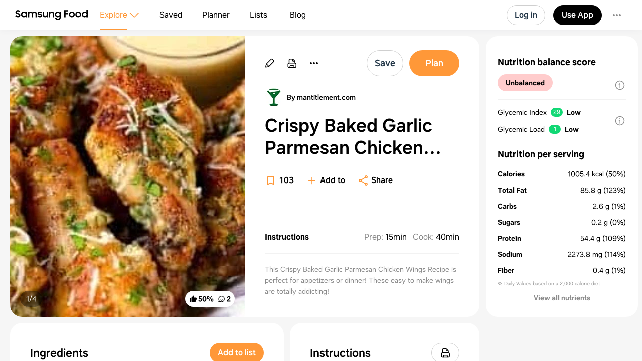

--- FILE ---
content_type: text/html
request_url: https://app.samsungfood.com/recipes/101d43d3e9aa6edfd74c15d25864668e7e53697a935
body_size: 8072
content:
<!DOCTYPE html><html lang="en" class="x33"><head><meta http-equiv="Content-Security-Policy" content="base-uri 'self'; object-src 'self' blob: https://*; script-src 'self' https://*.whisk.com https://*.samsungfood.com https://www.youtube.com https://ajax.googleapis.com https://*.google-analytics.com https://www.google.com https://www.googletagmanager.com https://www.gstatic.com https://*.g.doubleclick.net https://connect.facebook.net https://static.cloudflareinsights.com https://cdn.wootric.com https://survey.survicate.com https://surveys-static.survicate.com 'sha256-VIHUY/PAxey+Yc1g35tFAHy2XFUOp8U64TNwlghHRyY=' 'sha256-CbD+UprLxZn/d9jPgvQt4UgYjYBZmCtEMYKk3PGn6vc=' 'nonce-QSMWlmt++HSLJ4+0QqIwLg==' 'nonce-wtwZpDXs/V1EWRCu5LLpDA==' 'nonce-ul2f9SmhRxp62eZPW5affg==' 'nonce-OkBiQBRNVmfP/DvwGge4Tg==' 'nonce-OSBGghnRML1nFXdJUaFxzg==' 'nonce-3wFLMvkfr31v4xi+r/qY/w==' 'nonce-0xykI4G/a/uOoKtCp83C8A==' 'nonce-U+tZ+TPx9mekqmcQBOcSdA==' 'nonce-JglRE9R7bVGlrNehdeOiKw==' 'nonce-+JHjwsFvSpYQozLlZc+YdA==' 'nonce-hDslWWp+vvEWl3u9PLzGvg=='; style-src 'self' 'unsafe-inline' https://surveys-static.survicate.com https://cdn.whisk.com; child-src 'self' https://*.whisk.com https://*.samsungfood.com https://res.cloudinary.com https://www.google.com https://www.youtube.com https://www.youtube-nocookie.com https://www.tiktok.com https://tiktok.whisk-dev.com https://tiktok.whisk.com; frame-src 'self' https://*; connect-src 'self' https://*.whisk.com https://*.samsungfood.com https://storage.googleapis.com/ https://api.cloudinary.com https://media.whisk-dev.com https://sentry.io https://*.sentry.io https://*.google-analytics.com https://*.g.doubleclick.net https://*.googlesyndication.com https://cdn.ampproject.org https://www.facebook.com https://*.wootric.com https://wootric-eligibility.herokuapp.com https://samsungnext.zendesk.com https://*.braze.com https://respondent.survicate.com https://survey.survicate.com; font-src 'self' data: https://surveys-static.survicate.com https://cdn.whisk.com; img-src 'self' data: blob: https://*; media-src 'self' https://tiktok.whisk-dev.com https://tiktok.whisk.com https://cdn.whisk.com; script-src-elem 'self' https://*.whisk.com https://*.samsungfood.com https://www.youtube.com https://ajax.googleapis.com https://*.google-analytics.com https://www.google.com https://cdn.ampproject.org https://*.googletagservices.com https://*.googlesyndication.com https://adservice.google.com https://adservice.google.co.uk https://adservice.google.co.kr https://www.googletagmanager.com https://www.gstatic.com https://*.g.doubleclick.net https://connect.facebook.net https://static.cloudflareinsights.com https://cdn.wootric.com 'unsafe-inline'; worker-src 'self'"/><meta content="text/html; charset=UTF-8" http-equiv="Content-Type"/><meta charset="utf-8"/><meta content="width=device-width,initial-scale=1,maximum-scale=5,viewport-fit=cover,interactive-widget=resizes-content" name="viewport"/><meta name="google-site-verification" content="5V7lTinc5Al2FaeWXClrmvMHpVyutxlqB4-l9AxzXmw"/><meta name="robots" content="noindex,follow"/><title>Crispy Baked Garlic Parmesan Chicken Wings Recipe | Samsung Food App</title><meta name="description" content="This Crispy Baked Garlic Parmesan Chicken Wings Recipe is perfect for appetizers or dinner! These easy to make wings are totally addicting!"/><meta name="twitter:card" content="summary_large_image"/><meta name="twitter:site" content="@samsungfoodapp"/><script type="application/ld+json">{"@context":"https://schema.org","@type":"BreadcrumbList","itemListElement":[{"@type":"ListItem","position":1,"name":"Samsung Food","item":"https://app.samsungfood.com"},{"@type":"ListItem","position":2,"name":"Recipes","item":"https://app.samsungfood.com/recipes"},{"@type":"ListItem","position":3,"name":"American","item":"https://app.samsungfood.com/search/recipes?search_query=&cuisines=american"},{"@type":"ListItem","position":4,"name":"Appetizers","item":"https://app.samsungfood.com/search/recipes?search_query=&meal_types=appetizers"}]}</script><script type="application/ld+json">{"@context":"https://schema.org","@type":"Recipe","recipeIngredient":["6 lbs. chicken wings","1 1/2 tablespoons kosher salt","1 1/2 teaspoons ground black pepper","1 1/2 teaspoons garlic powder","Caesar dressing on the side for dipping","2 sticks of butter, melted and cooled","2 tablespoons chopped garlic","3/4 cup grated parmesan cheese, plus more for topping","1/2 cup mayonnaise","1 teaspoon salt","1/2 teaspoon black ground pepper","2 tablespoons chopped parsley"],"name":"Crispy Baked Garlic Parmesan Chicken Wings","description":"This Crispy Baked Garlic Parmesan Chicken Wings Recipe is perfect for appetizers or dinner! These easy to make wings are totally addicting!","prepTime":"PT15M","cookTime":"PT40M","totalTime":"PT55M","recipeYield":[6],"image":"https://art.whisk.com/image/upload/fl_progressive,h_600,w_800,c_fill/v1604189669/recipe/da0a5c915dcc1e761255bef1962d370a.jpg","nutrition":{"@type":"NutritionInformation","calories":"6032.41 calories","carbohydrateContent":"15.46 g","cholesterolContent":"2434.45 mg","fatContent":"514.89 g","fiberContent":"2.29 g","proteinContent":"326.24 g","saturatedFatContent":"197.21 g","sugarContent":"1.46 g","transFatContent":"1.03 g","servingSize":"6"},"recipeCategory":"Appetizers","recipeCuisine":"American","keywords":"Crispy Baked Garlic Parmesan Chicken Wings, Appetizers, American","recipeInstructions":[],"inLanguage":"English","aggregateRating":{"@type":"AggregateRating","ratingValue":3,"ratingCount":2},"author":{"@type":"Organization","name":"mantitlement.com","url":"https://www.mantitlement.com/baked-garlic-parmesan-chicken-wings/?utm_source=whisk&utm_medium=webapp&utm_campaign=crispy_baked_garlic_parmesan_chicken_wings"}}</script><meta name="twitter:image" content="https://art.whisk.com/image/upload/fl_progressive,h_600,w_1200,c_fill/v1604189669/recipe/da0a5c915dcc1e761255bef1962d370a.jpg"/><meta property="og:description" content="This Crispy Baked Garlic Parmesan Chicken Wings Recipe is perfect for appetizers or dinner! These easy to make wings are totally addicting!"/><meta property="og:title" content="Crispy Baked Garlic Parmesan Chicken Wings Recipe"/><meta property="og:type" content="website"/><meta property="og:url" content="https://app.samsungfood.com/recipes/101d43d3e9aa6edfd74c15d25864668e7e53697a935"/><meta property="og:image" content="https://art.whisk.com/image/upload/fl_progressive,h_630,w_1200,c_fill/v1604189669/recipe/da0a5c915dcc1e761255bef1962d370a.jpg"/><meta property="og:image:secure_url" content="https://art.whisk.com/image/upload/fl_progressive,h_630,w_1200,c_fill/v1604189669/recipe/da0a5c915dcc1e761255bef1962d370a.jpg"/><meta property="og:image:alt"/><meta property="og:image:width" content="1200"/><meta property="og:image:height" content="630"/><meta property="og:locale" content="en_US"/><meta property="og:site_name" content="Samsung Food"/><link rel="shortcut icon" href="/assets/samsung/favicon.ico"/><link rel="icon" type="image/png" href="https://art.whisk.com/image/upload/f_png,h_32,w_32,c_fill/v1693222175/graphite/images/lfmbiynxrotu766qw4xg.png" sizes="32x32"/><link rel="icon" type="image/png" href="https://art.whisk.com/image/upload/f_png,h_192,w_192,c_fill/v1693222175/graphite/images/lfmbiynxrotu766qw4xg.png" sizes="192x192"/><link rel="canonical" href="https://app.samsungfood.com/recipes/101d43d3e9aa6edfd74c15d25864668e7e53697a935"/><link href="/public/main.css?v=b8160dbe" rel="stylesheet" data-link="x"/><link href="https://cdn.whisk.com/web/fonts/production/OneUI/v1/font.css" rel="stylesheet" crossorigin="anonymous"/><link rel="dns-prefetch" href="https://cdn.whisk.com"/><link rel="preconnect" href="https://cdn.whisk.com" crossorigin/><link rel="dns-prefetch" href="https://art.whisk.com"/><link rel="preconnect" href="https://art.whisk.com"/><link rel="icon" type="image/x-icon" href="https://cdn.whisk.com/web/web-app/production/assets/samsung/favicon.ico"/><link rel="icon" type="image/png" sizes="16x16" href="https://cdn.whisk.com/web/web-app/production/assets/samsung/favicon-16x16.png"/><link rel="icon" type="image/png" sizes="32x32" href="https://cdn.whisk.com/web/web-app/production/assets/samsung/favicon-32x32.png"/><link rel="icon" type="image/png" sizes="48x48" href="https://cdn.whisk.com/web/web-app/production/assets/samsung/favicon-48x48.png"/><link rel="manifest" href="/assets/samsung/manifest.webmanifest" crossorigin="anonymous"/><link rel="apple-touch-icon" sizes="57x57" href="https://cdn.whisk.com/web/web-app/production/assets/samsung/apple-touch-icon-57x57.png"/><link rel="apple-touch-icon" sizes="60x60" href="https://cdn.whisk.com/web/web-app/production/assets/samsung/apple-touch-icon-60x60.png"/><link rel="apple-touch-icon" sizes="72x72" href="https://cdn.whisk.com/web/web-app/production/assets/samsung/apple-touch-icon-72x72.png"/><link rel="apple-touch-icon" sizes="76x76" href="https://cdn.whisk.com/web/web-app/production/assets/samsung/apple-touch-icon-76x76.png"/><link rel="apple-touch-icon" sizes="114x114" href="https://cdn.whisk.com/web/web-app/production/assets/samsung/apple-touch-icon-114x114.png"/><link rel="apple-touch-icon" sizes="120x120" href="https://cdn.whisk.com/web/web-app/production/assets/samsung/apple-touch-icon-120x120.png"/><link rel="apple-touch-icon" sizes="144x144" href="https://cdn.whisk.com/web/web-app/production/assets/samsung/apple-touch-icon-144x144.png"/><link rel="apple-touch-icon" sizes="152x152" href="https://cdn.whisk.com/web/web-app/production/assets/samsung/apple-touch-icon-152x152.png"/><link rel="apple-touch-icon" sizes="167x167" href="https://cdn.whisk.com/web/web-app/production/assets/samsung/apple-touch-icon-167x167.png"/><link rel="apple-touch-icon" sizes="180x180" href="https://cdn.whisk.com/web/web-app/production/assets/samsung/apple-touch-icon-180x180.png"/><link rel="apple-touch-icon" sizes="1024x1024" href="https://cdn.whisk.com/web/web-app/production/assets/samsung/apple-touch-icon-1024x1024.png"/><link href="https://cdn.whisk.com/web/web-app/production/assets/main-296f7ffc.75dea3d8a28c131d84aa.css" rel="stylesheet" crossorigin="anonymous"/><link href="https://cdn.whisk.com/web/web-app/production/assets/main-7c90154f.79e16d6511635354b905.css" rel="stylesheet" crossorigin="anonymous"/><link href="https://cdn.whisk.com/web/web-app/production/assets/main-3d6f3e1f.ddcbfe619da2282e33fb.css" rel="stylesheet" crossorigin="anonymous"/></head><body class="x34 x163"><div id="app" class="x35"><header class="x18 x19"><input class="x31" type="checkbox" title="sidebar"/><div class="x32"><span></span><span></span><span></span></div><a href="https://app.samsungfood.com" class="x3"><div class="x4"><img class="x5" src="/public/icons/logo.svg?v=b8160dbe" alt="Samsung Food" width="auto" height="auto" loading="lazy" decoding="async"/></div></a><nav class="x20"><div class="x26 x27 x30"><div class="x28" style="mask:url(&quot;/public/icons/search.svg?v=b8160dbe&quot;);"></div><a class="x29" href="https://app.samsungfood.com">Explore</a><span class="x22"><div class="x21" style="mask:url(&quot;/public/icons/arrowDown.svg?v=b8160dbe&quot;);"></div></span><div class="x23"><a class="x24 x25" href="https://app.samsungfood.com/recipes">Recipes</a><a class="x24 " href="https://app.samsungfood.com/categories">Categories</a><a class="x24 " href="https://app.samsungfood.com/communities">Communities</a><a class="x24 " href="https://app.samsungfood.com/creators">Creators</a></div></div><div class="x26 "><div class="x28" style="mask:url(&quot;/public/icons/bookmark.svg?v=b8160dbe&quot;);"></div><a class="x29" href="https://app.samsungfood.com/recipe-box">Saved</a></div><div class="x26 "><div class="x28" style="mask:url(&quot;/public/icons/calendar.svg?v=b8160dbe&quot;);"></div><a class="x29" href="https://app.samsungfood.com/meal-plan">Planner</a></div><div class="x26 "><div class="x28" style="mask:url(&quot;/public/icons/lists.svg?v=b8160dbe&quot;);"></div><a class="x29" href="https://app.samsungfood.com/shopping-list">Lists</a></div><div class="x26 "><div class="x28" style="mask:url(&quot;/public/icons/blog.svg?v=b8160dbe&quot;);"></div><a class="x29" href="https://samsungfood.com/blog/" target="_blank">Blog</a></div></nav><div class="x10"><div class="x6 x8 x15">Log in</div><a class="x6 x9 " href="https://get.samsungfood.com/app" rel="noopenner noreferrer nofollow" target="_blank">Use App</a><div class="x6 x8 x16">…</div></div><div class="x17"><div class="x6 x7">Log in</div></div></header><main class="x36"><div class="x38 x39 x164"><div class="x165 x166"><div class="x162 x195"><div class="x196"><div class="x198"><div class="x199"><img class="x197" src="https://art.whisk.com/image/upload/fl_progressive,h_560,w_560,c_fill,dpr_2.0/v1604189669/recipe/da0a5c915dcc1e761255bef1962d370a.jpg" alt="Crispy Baked Garlic Parmesan Chicken Wings" width="560" height="560" loading="eager" decoding="async"/><div class="x200">1/4</div></div><div class="x199"><img class="x197" src="https://art.whisk.com/image/upload/fl_progressive,h_560,w_560,c_fill,dpr_2.0/v1604189669/recipe/75564536a18a44c6f3d15af957ba88f8.jpg" alt="Crispy Baked Garlic Parmesan Chicken Wings" width="560" height="560" loading="lazy" decoding="async"/><div class="x200">2/4</div></div><div class="x199"><img class="x197" src="https://art.whisk.com/image/upload/fl_progressive,h_560,w_560,c_fill,dpr_2.0/v1604189670/recipe/af29085f8dbd99bbbd90596856bd7de8.jpg" alt="Crispy Baked Garlic Parmesan Chicken Wings" width="560" height="560" loading="lazy" decoding="async"/><div class="x200">3/4</div></div><div class="x199"><img class="x197" src="https://art.whisk.com/image/upload/fl_progressive,h_560,w_560,c_fill,dpr_2.0/v1607293637/recipe/5d696ac707af840c99c21827ac1e4096.jpg" alt="Crispy Baked Garlic Parmesan Chicken Wings" width="560" height="560" loading="lazy" decoding="async"/><div class="x200">4/4</div></div></div><a class="x201" href="#notes"><div class="x202 ">50%</div><div class="x202 x204">2</div></a></div><div class="x205"><a class="x213" href="https://www.mantitlement.com/baked-garlic-parmesan-chicken-wings/?utm_source=whisk&amp;utm_medium=webapp&amp;utm_campaign=crispy_baked_garlic_parmesan_chicken_wings" rel="noopenner noreferrer nofollow" target="_blank"><img class="x215" src="https://art.whisk.com/image/upload/fl_progressive,h_36,w_36,c_fill,dpr_2.0/v1761130467434/recipe/4b7a1c0b160fdb58f4cfe4ad4c5a81b0.jpg" alt="mantitlement.com" width="36" height="36" loading="lazy" decoding="async"/><div class="x214">By mantitlement.com</div></a><h1 class="x206">Crispy Baked Garlic Parmesan Chicken Wings</h1><div class="x208"><div class="x209"><a href="#instructions" class="x210">Instructions</a><div><span class="x211"><span class="x212">Prep:</span>15min</span><span class="x211"><span class="x212">Cook:</span>40min</span></div></div><div class="x207">This Crispy Baked Garlic Parmesan Chicken Wings Recipe is perfect for appetizers or dinner! These easy to make wings are totally addicting!</div></div><div class="x216">Updated at: Tue, 26 Apr 2022 03:17:07 GMT</div></div></div><div class="x225"><div class="x162 x226"><div class="x227"><h4 class="x238">Nutrition balance score</h4><div class="x232" style="background-color:#ffcccc;">Unbalanced</div><div class="x234"><div class="x235"><div>Glycemic Index</div><div class="x236" style="background-color:#11d874;">29</div><div class="x237">Low</div></div><div class="x235"><div>Glycemic Load</div><div class="x236" style="background-color:#11d874;">1</div><div class="x237">Low</div></div></div></div><div class="x228"><h4 class="x238">Nutrition per serving</h4><div class="x229"><div class="x230"><b>Calories</b><span>1005.4 kcal (50%)</span></div><div class="x230"><b>Total Fat</b><span>85.8 g (123%)</span></div><div class="x230"><b>Carbs</b><span>2.6 g (1%)</span></div><div class="x230"><b>Sugars</b><span>0.2 g (0%)</span></div><div class="x230"><b>Protein</b><span>54.4 g (109%)</span></div><div class="x230"><b>Sodium</b><span>2273.8 mg (114%)</span></div><div class="x230"><b>Fiber</b><span>0.4 g (1%)</span></div></div><div class="x231">% Daily Values based on a 2,000 calorie diet</div></div></div></div><div class="x168 "><div class="x162"><h3 class="x167">Ingredients</h3><p class="x180">6 servings</p><div class="x179"><a href="https://app.samsungfood.com/ingredients/chicken_wing" class="x173"><div class="x174"><img src="https://art.whisk.com/image/upload/fl_progressive,h_48,w_48,c_fill,dpr_2.0/v1550765011/graph/fooddb/7c4c3acf7394ea897d25a89acdae53b9.jpg" alt="6 lbs. chicken wings" width="48" height="48" loading="lazy" decoding="async"/><div class="x176"><div><b class="x175">6 lbs</b><span>chicken wings</span></div><div class="x177"></div></div></div></a><a href="https://app.samsungfood.com/ingredients/kosher_salt" class="x173"><div class="x174"><img src="https://art.whisk.com/image/upload/fl_progressive,h_48,w_48,c_fill,dpr_2.0/v1550764757/graph/fooddb/9c6c980ec7ac8598540dbdb2c4bf00bd.jpg" alt="1 1/2 tablespoons kosher salt" width="48" height="48" loading="lazy" decoding="async"/><div class="x176"><div><b class="x175">1 ½ tablespoons</b><span>kosher salt</span></div><div class="x177"></div></div></div></a><a href="https://app.samsungfood.com/ingredients/ground_black_pepper" class="x173"><div class="x174"><img src="https://art.whisk.com/image/upload/fl_progressive,h_48,w_48,c_fill,dpr_2.0/v1552312223/custom_upload/cc182df056b10172b107dc9d85f592a2.jpg" alt="1 1/2 teaspoons ground black pepper" width="48" height="48" loading="lazy" decoding="async"/><div class="x176"><div><b class="x175">1 ½ teaspoons</b><span>ground black pepper</span></div><div class="x177"></div></div></div></a><a href="https://app.samsungfood.com/ingredients/garlic_powder" class="x173"><div class="x174"><img src="https://art.whisk.com/image/upload/fl_progressive,h_48,w_48,c_fill,dpr_2.0/v1550765037/graph/fooddb/7a4c00c9275be9d151cdc54c9c2e1066.jpg" alt="1 1/2 teaspoons garlic powder" width="48" height="48" loading="lazy" decoding="async"/><div class="x176"><div><b class="x175">1 ½ teaspoons</b><span>garlic powder</span></div><div class="x177"></div></div></div></a><a href="https://app.samsungfood.com/ingredients/caesar_salad_dressing" class="x173"><div class="x174"><img src="https://art.whisk.com/image/upload/fl_progressive,h_48,w_48,c_fill,dpr_2.0/v1553877093/custom_upload/1261a4bbba2b78082ba732308faab246.jpg" alt="Caesar dressing on the side for dipping" width="48" height="48" loading="lazy" decoding="async"/><div class="x176"><div><span>Caesar dressing</span></div><div class="x177">on the side for dipping</div></div></div></a><a href="https://app.samsungfood.com/ingredients/butter" class="x173"><div class="x174"><img src="https://art.whisk.com/image/upload/fl_progressive,h_48,w_48,c_fill,dpr_2.0/v1550764614/graph/fooddb/dc62ec09ec93bf4710f1c4fbba9020cf.jpg" alt="2 sticks of butter, melted and cooled" width="48" height="48" loading="lazy" decoding="async"/><div class="x176"><div><b class="x175">2 sticks</b><span>butter</span></div><div class="x177">melted and cooled</div></div></div></a><a href="https://app.samsungfood.com/ingredients/garlic" class="x173"><div class="x174"><img src="https://art.whisk.com/image/upload/fl_progressive,h_48,w_48,c_fill,dpr_2.0/v1550764463/graph/fooddb/fb90ea8fbd3e81005fc22ada2c8ddd1f.jpg" alt="2 tablespoons chopped garlic" width="48" height="48" loading="lazy" decoding="async"/><div class="x176"><div><b class="x175">2 tablespoons</b><span>garlic</span></div><div class="x177">chopped</div></div></div></a><a href="https://app.samsungfood.com/ingredients/shredded_parmesan_cheese" class="x173"><div class="x174"><img src="https://art.whisk.com/image/upload/fl_progressive,h_48,w_48,c_fill,dpr_2.0/v1550764639/graph/fooddb/f1fe2fc9e0919c4d60a8aaa808296684.jpg" alt="3/4 cup grated parmesan cheese, plus more for topping" width="48" height="48" loading="lazy" decoding="async"/><div class="x176"><div><b class="x175">¾ cup</b><span>parmesan cheese</span></div><div class="x177">grated, plus more for topping</div></div></div></a><a href="https://app.samsungfood.com/ingredients/mayonnaise" class="x173"><div class="x174"><img src="https://art.whisk.com/image/upload/fl_progressive,h_48,w_48,c_fill,dpr_2.0/v1550764538/graph/fooddb/897f0d76fa487224386b5421c2365331.jpg" alt="1/2 cup mayonnaise" width="48" height="48" loading="lazy" decoding="async"/><div class="x176"><div><b class="x175">½ cup</b><span>mayonnaise</span></div><div class="x177"></div></div></div></a><a href="https://app.samsungfood.com/ingredients/salt" class="x173"><div class="x174"><img src="https://art.whisk.com/image/upload/fl_progressive,h_48,w_48,c_fill,dpr_2.0/v1550765002/graph/fooddb/eb238db694872ac4ebb19f67029d0f81.jpg" alt="1 teaspoon salt" width="48" height="48" loading="lazy" decoding="async"/><div class="x176"><div><b class="x175">1 teaspoon</b><span>salt</span></div><div class="x177"></div></div></div></a><a href="https://app.samsungfood.com/ingredients/ground_black_pepper" class="x173"><div class="x174"><img src="https://art.whisk.com/image/upload/fl_progressive,h_48,w_48,c_fill,dpr_2.0/v1552312223/custom_upload/cc182df056b10172b107dc9d85f592a2.jpg" alt="1/2 teaspoon black ground pepper" width="48" height="48" loading="lazy" decoding="async"/><div class="x176"><div><b class="x175">½ teaspoon</b><span>black ground pepper</span></div><div class="x177"></div></div></div></a><a href="https://app.samsungfood.com/ingredients/parsley" class="x173"><div class="x174"><img src="https://art.whisk.com/image/upload/fl_progressive,h_48,w_48,c_fill,dpr_2.0/v1550764930/graph/fooddb/a25b96a41e072d31fb758e3fe9558b71.jpg" alt="2 tablespoons chopped parsley" width="48" height="48" loading="lazy" decoding="async"/><div class="x176"><div><b class="x175">2 tablespoons</b><span>parsley</span></div><div class="x177">chopped</div></div></div></a></div></div><div id="instructions" class="x162"><h3 class="x167">Instructions</h3><div class="x191"><a href="https://www.mantitlement.com/baked-garlic-parmesan-chicken-wings/?utm_source=whisk&amp;utm_medium=webapp&amp;utm_campaign=crispy_baked_garlic_parmesan_chicken_wings" class="x192" target="_blank">View on mantitlement.com</a><div class="x193"><span class="x194">↑</span>Support creators by visiting their site 😊</div></div></div></div><div id="notes" class="x162 x218"><h3 class="x167">Notes</h3><div class="x219"><div class="x221"><div class="x222"></div>1 liked</div><div class="x221"><div class="x222 x223"></div>1 disliked</div><div class="x220">Delicious</div></div><div><div class="x139" id="reply-0195cdf5853470f28eed9488bdc90bdc"><div class="x140"><a href="https://app.samsungfood.com/profile/1020195bf52f80e72c496636c495f38de84" class="x136"><img src="https://art.whisk.com/image/upload/fl_progressive,h_48,w_48,c_fill,dpr_2.0/v1742671639/avatar/71eabdc1c47cd56255a0127be16e016d.jpg" alt="Courtney Blake" width="48" height="48" loading="lazy" decoding="async"/></a><div class="x143 x137 x138"></div><div><a href="https://app.samsungfood.com/profile/1020195bf52f80e72c496636c495f38de84" class="x141">Courtney Blake<span class="x142">· 10 months ago</span></a><a class="x150" href="https://app.samsungfood.com/recipe-review-replies/0195cdf5853470f28eed9488bdc90bdc"></a></div></div><a href="https://app.samsungfood.com/recipe-review-replies/0195cdf5853470f28eed9488bdc90bdc" class="x144 x145"><div class="x146">Garlic sauce was not good. Made it as is written, could have completely left out the mayo</div><div></div></a></div><div class="x139" id="reply-c73ae48e48504e3e9277ac79779248ac"><div class="x140"><a href="https://app.samsungfood.com/profile/1024728fa97ce1e4200a7bd5c7d324383b7" class="x136">M</a><div class="x143 x137 "></div><div><a href="https://app.samsungfood.com/profile/1024728fa97ce1e4200a7bd5c7d324383b7" class="x141">Mike<span class="x142">· 3 years ago</span></a><a class="x150" href="https://app.samsungfood.com/recipe-review-replies/c73ae48e48504e3e9277ac79779248ac"><div class="x135">Delicious</div></a></div></div><a href="https://app.samsungfood.com/recipe-review-replies/c73ae48e48504e3e9277ac79779248ac" class="x144 "><div class="x146">Everyone loved it!</div><div></div></a></div></div></div><div class="x162 x239"><h3 class="x240">You may also like</h3><div><a class="x93" href="https://app.samsungfood.com">Samsung Food</a><a class="x93" href="https://app.samsungfood.com/recipes">Recipes</a><a class="x93" href="https://app.samsungfood.com/search/recipes?search_query=&amp;cuisines=american">American</a><a class="x93" href="https://app.samsungfood.com/search/recipes?search_query=&amp;meal_types=appetizers">Appetizers</a></div><div class="x62 "><div class="x56 "><div class="x53"><a href="https://app.samsungfood.com/recipes/101359bd1805d2f2eaafb638f6ac8b0c8a767da0cec"><img class="x51" src="https://art.whisk.com/image/upload/fl_progressive,h_264,w_214,c_fill,dpr_2.0/v1761059445523/recipe/8c9851c297231c754d8faee77f3fe164.jpg" alt="Crispy Breaded and Baked Chicken Wings" width="214" height="264" loading="lazy" decoding="async"/><div class="x54 "></div></a><a href="https://www.food.com/recipe/crispy-breaded-and-baked-chicken-wings-166094?utm_source=whisk&amp;utm_medium=webapp&amp;utm_campaign=crispy_breaded_and_baked_chicken_wings" class="x59" target="_blank"><img class="x61" src="https://art.whisk.com/image/upload/f_webp,h_20,w_20,c_fill,dpr_2.0/v1768799183/recipe/dcd059d967f74a508d965d542ed43b1c.png" alt="food.com" width="20" height="20" loading="lazy" decoding="async"/><div class="x60">food.com</div></a></div><a href="https://app.samsungfood.com/recipes/101359bd1805d2f2eaafb638f6ac8b0c8a767da0cec"><div class="x57">Crispy Breaded and Baked Chicken Wings</div><div class="x58">8 ingredients · 45min</div></a></div><div class="x56 "><div class="x53"><a href="https://app.samsungfood.com/recipes/10165dbc4683571fb58500119bd918544828ebe1ebe"><img class="x51" src="https://art.whisk.com/image/upload/fl_progressive,h_264,w_214,c_fill,dpr_2.0/v1686601595/recipe/7edf2bfc8456f2f0fa86d74b1a0936d1.jpg" alt="Garlic Parmesan Chicken Wings" width="214" height="264" loading="lazy" decoding="async"/><div class="x54 ">100%</div></a><a href="https://thecookful.com/garlic-parmesan-chicken-wings/?utm_source=whisk&amp;utm_medium=webapp&amp;utm_campaign=garlic_parmesan_chicken_wings" class="x59" target="_blank"><img class="x61" src="https://art.whisk.com/image/upload/f_webp,h_20,w_20,c_fill,dpr_2.0/v1761063921560/recipe/995a65862bb3be0104c0ca28d63c521f.svg" alt="thecookful.com" width="20" height="20" loading="lazy" decoding="async"/><div class="x60">thecookful.com</div></a></div><a href="https://app.samsungfood.com/recipes/10165dbc4683571fb58500119bd918544828ebe1ebe"><div class="x57">Garlic Parmesan Chicken Wings</div><div class="x58">9 ingredients · 1h 40min</div></a></div><div class="x56 "><div class="x53"><a href="https://app.samsungfood.com/recipes/10108b317ba9a58e429e8d56c1ec066ebea99f65919"><img class="x51" src="https://art.whisk.com/image/upload/fl_progressive,h_264,w_214,c_fill,dpr_2.0/v1762374060886/recipe/397632f65615065b29e42f76ed7c0714.jpg" alt="Baked Crispy Chicken Wings Recipe" width="214" height="264" loading="lazy" decoding="async"/><div class="x54 ">100%</div></a><a href="https://wholesomefarmhouserecipes.com/baked-crispy-chicken-wings-recipe/?utm_source=whisk&amp;utm_medium=webapp&amp;utm_campaign=baked_crispy_chicken_wings_recipe" class="x59" target="_blank"><img class="x61" src="https://art.whisk.com/image/upload/fl_progressive,h_20,w_20,c_fill,dpr_2.0/v1588352250/favicon/000bf649cc8f6bf27cfb04d1bcdcd3c7.jpg" alt="wholesomefarmhouserecipes.com" width="20" height="20" loading="lazy" decoding="async"/><div class="x60">wholesomefarmhouserecipes.com</div></a></div><a href="https://app.samsungfood.com/recipes/10108b317ba9a58e429e8d56c1ec066ebea99f65919"><div class="x57">Baked Crispy Chicken Wings Recipe</div><div class="x58">6 ingredients · 55min</div></a></div><div class="x56 "><div class="x53"><a href="https://app.samsungfood.com/recipes/1014b823780a74ee6aa662a30be05987f6cac938f74"><img class="x51" src="https://art.whisk.com/image/upload/fl_progressive,h_264,w_214,c_fill,dpr_2.0/v1762398579123/recipe/79374c9234394942cf4c08ac8a596be6.jpg" alt="Zesty Baked Lemon Pepper Chicken Wings Recipe" width="214" height="264" loading="lazy" decoding="async"/><div class="x54 ">100%</div></a><a href="https://thecookful.com/lemon-pepper-chicken-wings/?utm_source=whisk&amp;utm_medium=webapp&amp;utm_campaign=zesty_baked_lemon_pepper_chicken_wings_recipe" class="x59" target="_blank"><img class="x61" src="https://art.whisk.com/image/upload/f_webp,h_20,w_20,c_fill,dpr_2.0/v1761063921560/recipe/995a65862bb3be0104c0ca28d63c521f.svg" alt="thecookful.com" width="20" height="20" loading="lazy" decoding="async"/><div class="x60">thecookful.com</div></a></div><a href="https://app.samsungfood.com/recipes/1014b823780a74ee6aa662a30be05987f6cac938f74"><div class="x57">Zesty Baked Lemon Pepper Chicken Wings Recipe</div><div class="x58">6 ingredients · 1h 12min</div></a></div><div class="x56 "><div class="x53"><a href="https://app.samsungfood.com/recipes/101be4fe6212adca473b18f2a19724ace244c6dd7f1"><img class="x51" src="https://art.whisk.com/image/upload/fl_progressive,h_264,w_214,c_fill,dpr_2.0/v1761791649288/recipe/70e75ea4a79492634e26df8d3053c332.jpg" alt="Low Carb Sweet and Savory Pumpkin Spice Chicken Wings" width="214" height="264" loading="lazy" decoding="async"/><div class="x54 ">100%</div></a><a href="https://ihackeddiabetes.com/pumpkin-spice-chicken-wings/?utm_source=whisk&amp;utm_medium=webapp&amp;utm_campaign=low_carb_sweet_and_savory_pumpkin_spice_chicken_wings" class="x59" target="_blank"><img class="x61" src="https://art.whisk.com/image/upload/f_webp,h_20,w_20,c_fill,dpr_2.0/v1761060341249/recipe/4c416a73fe6bb11d12f6fef7370c3ea9.png" alt="ihackeddiabetes.com" width="20" height="20" loading="lazy" decoding="async"/><div class="x60">ihackeddiabetes.com</div></a></div><a href="https://app.samsungfood.com/recipes/101be4fe6212adca473b18f2a19724ace244c6dd7f1"><div class="x57">Low Carb Sweet and Savory Pumpkin Spice Chicken Wings</div><div class="x58">11 ingredients · 45min</div></a></div><div class="x56 "><div class="x53"><a href="https://app.samsungfood.com/recipes/101c72001a3d1fa759131c9fae5f623ebaed87705dd"><img class="x51" src="https://art.whisk.com/image/upload/fl_progressive,h_264,w_214,c_fill,dpr_2.0/v1763034440/recipe/a74fbe3972f792837e81621b8bf135c8.jpg" alt="Baked Ranch Chicken Wings" width="214" height="264" loading="lazy" decoding="async"/><div class="x54 ">100%</div></a><a href="https://ketocookingchristian.com/baked-ranch-chicken-wings/?utm_source=whisk&amp;utm_medium=webapp&amp;utm_campaign=baked_ranch_chicken_wings" class="x59" target="_blank"><img class="x61" src="https://art.whisk.com/image/upload/f_webp,h_20,w_20,c_fill,dpr_2.0/v1761056093685/recipe/0e0852183dd7cdd0c2d285f000182638.png" alt="ketocookingchristian.com" width="20" height="20" loading="lazy" decoding="async"/><div class="x60">ketocookingchristian.com</div></a></div><a href="https://app.samsungfood.com/recipes/101c72001a3d1fa759131c9fae5f623ebaed87705dd"><div class="x57">Baked Ranch Chicken Wings</div><div class="x58">6 ingredients · 45min</div></a></div><div class="x56 "><div class="x53"><a href="https://app.samsungfood.com/recipes/10114748876c06ab512ab4a3c825f941c6ba13cbfbc"><img class="x51" src="https://art.whisk.com/image/upload/fl_progressive,h_264,w_214,c_fill,dpr_2.0/v1761874095142/recipe/3376fdb298971c9d86041a40a0de8f51.jpg" alt="Air Fryer Chicken Wings" width="214" height="264" loading="lazy" decoding="async"/><div class="x54 ">90%</div></a><a href="https://www.delish.com/cooking/recipe-ideas/a27169627/air-fryer-chicken-wings-recipe/?utm_source=whisk&amp;utm_medium=webapp&amp;utm_campaign=air_fryer_chicken_wings" class="x59" target="_blank"><img class="x61" src="https://art.whisk.com/image/upload/f_webp,h_20,w_20,c_fill,dpr_2.0/v1761051145916/recipe/506003e6c2961c70120f6601fcce32e5.png" alt="Delish" width="20" height="20" loading="lazy" decoding="async"/><div class="x60">Delish</div></a></div><a href="https://app.samsungfood.com/recipes/10114748876c06ab512ab4a3c825f941c6ba13cbfbc"><div class="x57">Air Fryer Chicken Wings</div><div class="x58">9 ingredients · 10min</div></a></div><div class="x56 "><div class="x53"><a href="https://app.samsungfood.com/recipes/101f165d01c85df977834ae54c97f806e3791389659"><img class="x51" src="https://art.whisk.com/image/upload/fl_progressive,h_264,w_214,c_fill,dpr_2.0/v1761724965321/recipe/eacd4f123ec97e821af91c92afd3a339.jpg" alt="Baked Buffalo Wings" width="214" height="264" loading="lazy" decoding="async"/><div class="x54 ">81%</div></a><a href="https://www.dinneratthezoo.com/baked-buffalo-wings/?utm_source=whisk&amp;utm_medium=webapp&amp;utm_campaign=baked_buffalo_wings" class="x59" target="_blank"><img class="x61" src="https://art.whisk.com/image/upload/f_webp,h_20,w_20,c_fill,dpr_2.0/v1761051474543/recipe/87700a2b94159262f1eb35fd59d39ef8.png" alt="dinneratthezoo.com" width="20" height="20" loading="lazy" decoding="async"/><div class="x60">dinneratthezoo.com</div></a></div><a href="https://app.samsungfood.com/recipes/101f165d01c85df977834ae54c97f806e3791389659"><div class="x57">Baked Buffalo Wings</div><div class="x58">10 ingredients · 1h 5min</div></a></div><div class="x56 "><div class="x53"><a href="https://app.samsungfood.com/recipes/101601243de0fd8f75ab6cd00087e30bf5a0fb3a64c"><img class="x51" src="https://art.whisk.com/image/upload/fl_progressive,h_264,w_214,c_fill,dpr_2.0/v1762435747317/recipe/de37cf83b5ab4bb38813a620e80f3f13.jpg" alt="Air Fryer Old Bay Wings" width="214" height="264" loading="lazy" decoding="async"/><div class="x54 ">100%</div></a><a href="https://www.ontysplate.com/air-fryer-old-bay-wings/?utm_source=whisk&amp;utm_medium=webapp&amp;utm_campaign=air_fryer_old_bay_wings" class="x59" target="_blank"><img class="x61" src="https://art.whisk.com/image/upload/fl_progressive,h_20,w_20,c_fill,dpr_2.0/v1761350703663/recipe/97b2294b509a415d815310b9e8b37f4c.jpg" alt="ontysplate.com" width="20" height="20" loading="lazy" decoding="async"/><div class="x60">ontysplate.com</div></a></div><a href="https://app.samsungfood.com/recipes/101601243de0fd8f75ab6cd00087e30bf5a0fb3a64c"><div class="x57">Air Fryer Old Bay Wings</div><div class="x58">8 ingredients · 39min</div></a></div><div class="x56 "><div class="x53"><a href="https://app.samsungfood.com/recipes/10105dc2620be72d42976f16d9673dd6b5a10b388ed"><img class="x51" src="https://art.whisk.com/image/upload/fl_progressive,h_264,w_214,c_fill,dpr_2.0/v1761372513183/recipe/ae64891e231a20206c48ea5432346cd3.jpg" alt="Truly Crispy Oven Baked Chicken Wings" width="214" height="264" loading="lazy" decoding="async"/><div class="x54 ">83%</div></a><a href="https://www.recipetineats.com/crispy-oven-baked-chicken-wings-honey-garlic-sauce/?utm_source=whisk&amp;utm_medium=webapp&amp;utm_campaign=truly_crispy_oven_baked_chicken_wings" class="x59" target="_blank"><img class="x61" src="https://art.whisk.com/image/upload/f_webp,h_20,w_20,c_fill,dpr_2.0/v1761051070147/recipe/dea742c899c427bf5e7b062b1eae6429.png" alt="recipetineats.com" width="20" height="20" loading="lazy" decoding="async"/><div class="x60">recipetineats.com</div></a></div><a href="https://app.samsungfood.com/recipes/10105dc2620be72d42976f16d9673dd6b5a10b388ed"><div class="x57">Truly Crispy Oven Baked Chicken Wings</div><div class="x58">4 ingredients · 1h 20min</div></a></div><div class="x56 "><div class="x53"><a href="https://app.samsungfood.com/recipes/107018ed956fd6571ebb083ff200a262c6c"><img class="x51" src="https://art.whisk.com/image/upload/fl_progressive,h_264,w_214,c_fill,dpr_2.0/v1713221894/v3/user-recipes/d5ea5fdda0d5d1fdcd2cd7e16dd149a0.jpg" alt="Gluten Free Baked Buffalo Wings" width="214" height="264" loading="lazy" decoding="async"/><div class="x54 "></div></a><a href="https://www.poormanprotein.com/recipes/chicken-wings?utm_source=whisk&amp;utm_medium=webapp&amp;utm_campaign=gluten_free_baked_buffalo_wings" class="x59" target="_blank"><div class="x60">poormanprotein.com</div></a></div><a href="https://app.samsungfood.com/recipes/107018ed956fd6571ebb083ff200a262c6c"><div class="x57">Gluten Free Baked Buffalo Wings</div><div class="x58">5 ingredients · 1h 50min</div></a></div><div class="x56 "><div class="x53"><a href="https://app.samsungfood.com/recipes/107212b31c0cafc4ab6b5abaf46adc3747d"><img class="x51" src="https://art.whisk.com/image/upload/fl_progressive,h_264,w_214,c_fill,dpr_2.0/v1675442897/v3/user-recipes/131fc339701247457a24dc3695827042.jpg" alt="Garlic Parmesan Wings" width="214" height="264" loading="lazy" decoding="async"/><div class="x54 "></div></a><a href="https://boudreauxsbackyard.com/recipes-1/f/garlic-parmesan-wings?utm_source=whisk&amp;utm_medium=webapp&amp;utm_campaign=garlic_parmesan_wings" class="x59" target="_blank"><div class="x60">boudreauxsbackyard.com</div></a></div><a href="https://app.samsungfood.com/recipes/107212b31c0cafc4ab6b5abaf46adc3747d"><div class="x57">Garlic Parmesan Wings</div><div class="x58">10 ingredients</div></a></div></div></div></div></div></main><footer class="x0"><div class="x1"><div class="x2">Feedback &amp; Support</div><a href="https://samsungfood.com/?utm_source=whisk&amp;utm_medium=web&amp;utm_campaign=about" class="x2">About Us</a><a href="https://samsungfood.com/blog" class="x2">Blog</a><a href="https://samsungfood.com/policy/privacy/apps/" class="x2">Privacy</a><a href="https://samsungfood.com/policy/terms/apps/" class="x2">Terms</a><a href="https://samsungfood.com/policy/privacy/apps/#CA" class="x2">Do Not Sell My Personal Information</a><a href="/directory/conversations" class="x2">Conversations</a><a href="/directory/ingredients" class="x2">Ingredients</a><div class="x2">© 2026 Samsung Food</div></div></footer></div><script src="https://cdn.whisk.com/web/web-app/production/assets/main-296f7ffc.856adb58507115045645.js" crossorigin="anonymous" async fetchpriority="high" nonce="QSMWlmt++HSLJ4+0QqIwLg=="></script><script src="https://cdn.whisk.com/web/web-app/production/assets/main-059be3de.d8dd5721d91cb4c601d1.js" crossorigin="anonymous" async fetchpriority="high" nonce="wtwZpDXs/V1EWRCu5LLpDA=="></script><script src="https://cdn.whisk.com/web/web-app/production/assets/main-229eafb5.f24e4c8b390609864ce5.js" crossorigin="anonymous" async fetchpriority="high" nonce="ul2f9SmhRxp62eZPW5affg=="></script><script src="https://cdn.whisk.com/web/web-app/production/assets/main-e96e9bea.f762fef4cf0fec663da2.js" crossorigin="anonymous" async fetchpriority="high" nonce="OkBiQBRNVmfP/DvwGge4Tg=="></script><script src="https://cdn.whisk.com/web/web-app/production/assets/main-d91a9049.d51fc7b02ffa20e19bd9.js" crossorigin="anonymous" async fetchpriority="high" nonce="OSBGghnRML1nFXdJUaFxzg=="></script><script src="https://cdn.whisk.com/web/web-app/production/assets/main-31743c5a.e2649d57ad759383b7b6.js" crossorigin="anonymous" async fetchpriority="high" nonce="3wFLMvkfr31v4xi+r/qY/w=="></script><script src="https://cdn.whisk.com/web/web-app/production/assets/main-7a7c21dd.e86b917ab75a482dfe6b.js" crossorigin="anonymous" async fetchpriority="high" nonce="0xykI4G/a/uOoKtCp83C8A=="></script><script src="https://cdn.whisk.com/web/web-app/production/assets/main-6f50c22d.0c9e88351f15753bbc5c.js" crossorigin="anonymous" async fetchpriority="high" nonce="U+tZ+TPx9mekqmcQBOcSdA=="></script><script src="https://cdn.whisk.com/web/web-app/production/assets/main-61a228d7.bfe4ed7d9a9596dd214e.js" crossorigin="anonymous" async fetchpriority="high" nonce="JglRE9R7bVGlrNehdeOiKw=="></script><script src="https://cdn.whisk.com/web/web-app/production/assets/main-fd9a5ae8.9e3cd64389c89b626883.js" crossorigin="anonymous" async fetchpriority="high" nonce="+JHjwsFvSpYQozLlZc+YdA=="></script><script src="https://cdn.whisk.com/web/web-app/production/assets/main-ef7d455c.64b0b0ba18a696cd2c22.js" crossorigin="anonymous" async fetchpriority="high" nonce="hDslWWp+vvEWl3u9PLzGvg=="></script></body></html>

--- FILE ---
content_type: text/css
request_url: https://cdn.whisk.com/web/web-app/production/assets/208.208.4660ee320d0d242fc674.css
body_size: -645
content:
.s44840{min-height:100%;}@media (min-width: 960px){.s44840{background-color:var(--theme-background-page);}}.s44841.s44841{z-index:47;}.s44842{display:-ms-grid;display:grid;-ms-grid-columns:100%;grid-template-columns:100%;min-height:100%;-ms-grid-rows:auto 1fr;grid-template-rows:auto 1fr;}
.s45339{fill:#233748;}.s45340{display:-webkit-box;display:-webkit-flex;display:-ms-flexbox;display:flex;-webkit-align-items:center;-webkit-box-align:center;-ms-flex-align:center;align-items:center;width:40px;height:40px;position:relative;}
.s45715{position:absolute;border:2px solid #fff;padding:0 3px;cursor:pointer;-webkit-user-select:none;-moz-user-select:none;-ms-user-select:none;user-select:none;right:0;top:0;min-width:20px;height:20px;display:-webkit-box;display:-webkit-flex;display:-ms-flexbox;display:flex;-webkit-align-items:center;-webkit-box-align:center;-ms-flex-align:center;align-items:center;-webkit-box-pack:center;-ms-flex-pack:center;-webkit-justify-content:center;justify-content:center;background-color:#EE4055;color:#fff;font-weight:400;font-size:12px;border-radius:15px;}.s45715:hover{background-image:linear-gradient(rgba(0, 0, 0, 0.1) 0 0);}.s45716{height:14px;min-width:14px;}.s45716:hover{background-image:none;}.s45717{display:-webkit-box;display:-webkit-flex;display:-ms-flexbox;display:flex;-webkit-align-items:center;-webkit-box-align:center;-ms-flex-align:center;align-items:center;width:40px;height:40px;position:relative;}
.s45304{grid-area:use-app;}
.s45696{height:32px;min-height:32px;}
.s45300{grid-area:actions;}
.s45723{height:36px;}@media (hover: hover),screen and (-ms-high-contrast: active),(-ms-high-contrast: none){.s45724{border-radius:50%;-webkit-transition:box-shadow 0.2s;transition:box-shadow 0.2s;}.s45724:hover,.s45724:focus{box-shadow:0px 0px 0px 4px #F6F7FA;}}.s45725.s45725{right:0;top:-6px;}
.s45710{grid-area:search;}
.s45718{position:absolute;top:8px;right:8px;}
.s45053{width:24px;height:24px;}
.s46271{display:-webkit-box;display:-webkit-flex;display:-ms-flexbox;display:flex;-webkit-box-pack:end;-ms-flex-pack:end;-webkit-justify-content:flex-end;justify-content:flex-end;}.s46272{max-width:180px;width:100%;-webkit-transition:max-width 0.4s;transition:max-width 0.4s;}.s46273{max-width:438px;}.s46274{background-color:var(--theme-input-background-alternate);border-color:var(--theme-input-background-alternate);}.s46274:focus{background-color:var(--theme-background-page-white);border-color:var(--theme-input-border);}.s46274::-webkit-input-placeholder{color:var(--theme-text-secondary);}.s46274::-moz-placeholder{color:var(--theme-text-secondary);}.s46274:-ms-input-placeholder{color:var(--theme-text-secondary);}.s46274::placeholder{color:var(--theme-text-secondary);}.s46275{fill:var(--theme-icon-secondary);}.s46275:has(+ .s46274:focus){fill:var(--theme-icon-primary);}
.s45305{-ms-grid-columns:minmax(120px, auto) 1fr 3fr 1fr;grid-template-columns:minmax(120px, auto) 1fr 3fr 1fr;grid-template-areas:'logo navigation search actions';-webkit-box-pack:start start end end end;-ms-flex-pack:start start end end end;-webkit-justify-content:start start end end end;justify-content:start start end end end;}@media (min-width: 960px){.s45305{-ms-grid-columns:minmax(120px, auto) 1fr 3fr 1fr;grid-template-columns:minmax(120px, auto) 1fr 3fr 1fr;}}@media (min-width: 1400px){.s45305{-ms-grid-columns:calc(50% - 960px / 2) 1fr 3fr 1fr;grid-template-columns:calc(50% - 960px / 2) 1fr 3fr 1fr;}}.s45306{-ms-grid-columns:minmax(120px, auto) 3fr 1fr 56px 32px;grid-template-columns:minmax(120px, auto) 3fr 1fr 56px 32px;grid-template-areas:'logo navigation search activity use-app user actions';-webkit-box-pack:start start end end end end;-ms-flex-pack:start start end end end end;-webkit-justify-content:start start end end end end;justify-content:start start end end end end;}@media (min-width: 960px){.s45306{-ms-grid-columns:minmax(120px, auto) 3fr 1fr 56px auto auto;grid-template-columns:minmax(120px, auto) 3fr 1fr 56px auto auto;}}@media (min-width: 1400px){.s45306{-ms-grid-columns:calc(50% - 960px / 2) auto 1fr 56px auto;grid-template-columns:calc(50% - 960px / 2) auto 1fr 56px auto;}}.s45307{position:fixed;display:-ms-inline-grid;display:inline-grid;-ms-grid-rows:auto;grid-template-rows:auto;-webkit-align-items:center;-webkit-box-align:center;-ms-flex-align:center;align-items:center;top:0;left:0;right:0;height:60px;padding-left:22px;padding-right:16px;background-color:#fff;box-shadow:0px 0px 12px rgba(79, 79, 106, 0.06);z-index:30;}@media (min-width: 1170px){.s45307{padding-left:30px;padding-right:30px;}}@media (min-width: 1400px){.s45307{padding-left:60px;padding-right:60px;}}.s45308{line-height:0;grid-area:logo;}.s45309{display:-webkit-box;display:-webkit-flex;display:-ms-flexbox;display:flex;padding:0 8px;-webkit-align-self:stretch;-ms-flex-item-align:stretch;-ms-grid-row-align:stretch;align-self:stretch;grid-area:navigation;}@media (min-width: 768px){.s45309{padding:0 16px;}}@media (min-width: 960px){.s45309{padding:0 24px;}}@media (min-width: 1400px){.s45309{height:60px;padding:0 40px;}}.s45310{grid-area:activity;}
.s45301{-webkit-align-self:stretch;-ms-flex-item-align:stretch;-ms-grid-row-align:stretch;align-self:stretch;}.s45301 .navtab+.navtab{margin-left:20px;}@media (min-width: 1170px){.s45301 .navtab+.navtab{margin-left:40px;}}.s45302{fill:#909BAB;}.s45302 svg{position:absolute;}.s45303{fill:var(--theme-main);}
.s45702{display:-webkit-box;display:-webkit-flex;display:-ms-flexbox;display:flex;border-bottom:none;width:auto;}.s45703{border-bottom:1px solid var(--theme-border-line);}.s45704{width:100%;}
.s46264{position:relative;display:-webkit-box;display:-webkit-flex;display:-ms-flexbox;display:flex;-webkit-align-items:center;-webkit-box-align:center;-ms-flex-align:center;align-items:center;-webkit-box-pack:center;-ms-flex-pack:center;-webkit-justify-content:center;justify-content:center;cursor:pointer;-webkit-flex:1 0 auto;-ms-flex:1 0 auto;flex:1 0 auto;color:var(--theme-text-main);}.s46264 a,.s46264 button{height:100%;display:-webkit-box;display:-webkit-flex;display:-ms-flexbox;display:flex;-webkit-align-items:center;-webkit-box-align:center;-ms-flex-align:center;align-items:center;color:inherit;}.s46264:hover{cursor:pointer;}@media (hover: hover),screen and (-ms-high-contrast: active),(-ms-high-contrast: none){.s46265{box-shadow:0px -4px 0px -2px transparent inset;-webkit-transition:box-shadow 0.2s linear;transition:box-shadow 0.2s linear;}.s46265:hover{box-shadow:0px -4px 0px -2px #E4E6EA inset;}}.s46266{-webkit-transition:box-shadow 0.2s linear;transition:box-shadow 0.2s linear;}.s46266>a,.s46266>button{height:100%;display:-webkit-box;display:-webkit-flex;display:-ms-flexbox;display:flex;-webkit-align-items:center;-webkit-box-align:center;-ms-flex-align:center;align-items:center;}.s46267{color:var(--theme-main);box-shadow:0px -4px 0px -2px var(--theme-main) inset;}.s46267:hover{box-shadow:0px -4px 0px -2px var(--theme-main) inset;}.s46267>a,.s46267>button{color:var(--theme-main);}@media (hover: hover),screen and (-ms-high-contrast: active),(-ms-high-contrast: none){.s46267:hover,.s46267>a:hover,.s46267>button:hover{color:var(--theme-main);}}.s46268{color:var(--theme-text-main);box-shadow:0px -4px 0px -2px var(--theme-text-main) inset;}.s46268:hover{box-shadow:0px -4px 0px -2px var(--theme-text-main) inset;}.s46268>a,.s46268>button{color:var(--theme-text-main);}@media (hover: hover),screen and (-ms-high-contrast: active),(-ms-high-contrast: none){.s46268:hover,.s46268>a:hover,.s46268>button:hover{color:var(--theme-text-main);}}
.s45705.s45705{height:42px;}
.s46269.s46269{color:var(--theme-text-main);}.s46269.s46269:hover{color:var(--theme-main);}.s46270.s46270{color:var(--theme-main);}
.s45694{min-width:40px;}
.s45711{display:-ms-grid;display:grid;-ms-grid-columns:32px;grid-template-columns:32px;-webkit-align-items:center;-webkit-box-align:center;-ms-flex-align:center;align-items:center;height:32px;border-radius:16px;font-size:14px;fill:#909BAB;-webkit-transition:background-color 0.2s;transition:background-color 0.2s;}@media (hover: hover),screen and (-ms-high-contrast: active),(-ms-high-contrast: none){.s45711:hover{background-color:#F6F7FA;}}@media (min-width: 960px){.s45711{-ms-grid-columns:44px minmax(10px, 1fr) 30px;grid-template-columns:44px minmax(10px, 1fr) 30px;}}.s45712{margin-right:6px;display:none;}@media (min-width: 960px){.s45712{display:block;}}.s45713{line-height:0px;margin-right:6px;display:none;}@media (min-width: 960px){.s45713{display:block;}}.s45714{grid-area:user;max-width:250px;}@media (min-width: 1170px){.s45714{max-width:400px;}}
.s45364{height:1px;}
.s45311{position:relative;width:56px;height:56px;}.s45312 span{display:block;height:2px;left:16px;right:16px;position:absolute;background:var(--burger-color, #233748);-webkit-transition:all 400ms linear;transition:all 400ms linear;will-change:transform;margin-top:1px;}.s45312 span:first-child{top:20px;}.s45312 span:nth-child(2){top:26px;}.s45312 span:last-child{top:32px;}.s45313 span:nth-child(2){opacity:0;}.s45313 span:first-child{-webkit-transform:translate3d(0, 5px, 0) rotate3d(0, 0, 1, -44deg);-moz-transform:translate3d(0, 5px, 0) rotate3d(0, 0, 1, -44deg);-ms-transform:translate3d(0, 5px, 0) rotate3d(0, 0, 1, -44deg);transform:translate3d(0, 5px, 0) rotate3d(0, 0, 1, -44deg);}.s45313 span:last-child{-webkit-transform:translate3d(0, -6px, 0) rotate3d(0, 0, 1, 45deg);-moz-transform:translate3d(0, -6px, 0) rotate3d(0, 0, 1, 45deg);-ms-transform:translate3d(0, -6px, 0) rotate3d(0, 0, 1, 45deg);transform:translate3d(0, -6px, 0) rotate3d(0, 0, 1, 45deg);}
.s45314.s45314{height:50px;font-size:20px;font-weight:500;}
.s45706{height:50px;}.s45707{fill:#909BAB;width:24px;height:24px;}.s45708{fill:var(--theme-main);}.s45709.s45709{color:var(--theme-main);}
.s45316{position:absolute;top:0;right:0;bottom:0;left:0;z-index:1;overflow-y:auto;padding-bottom:10px;}.s45323{left:0;top:68px;z-index:48;bottom:0;right:0;background-color:var(--theme-overlay);}@-webkit-keyframes s45317{from{opacity:1;visibility:visible;}to{opacity:0;visibility:hidden;}}@keyframes s45317{from{opacity:1;visibility:visible;}to{opacity:0;visibility:hidden;}}@-webkit-keyframes s45318{from{opacity:0;visibility:hidden;}to{opacity:1;visibility:visible;}}@keyframes s45318{from{opacity:0;visibility:hidden;}to{opacity:1;visibility:visible;}}.s45324{opacity:0;visibility:hidden;}.s45325{top:0;}.s45326.s45326{height:calc(100vh - 68px);top:68px;}.s45327{-webkit-transform:translate3d(-100%, 0, 0);-moz-transform:translate3d(-100%, 0, 0);-ms-transform:translate3d(-100%, 0, 0);transform:translate3d(-100%, 0, 0);}.s45328{-webkit-transform:translate3d(100%, 0, 0);-moz-transform:translate3d(100%, 0, 0);-ms-transform:translate3d(100%, 0, 0);transform:translate3d(100%, 0, 0);}.s45329{visibility:hidden;z-index:48;left:0;right:0;bottom:0;-webkit-transform:translate3d(-100%, 0, 0);-moz-transform:translate3d(-100%, 0, 0);-ms-transform:translate3d(-100%, 0, 0);transform:translate3d(-100%, 0, 0);}@-webkit-keyframes s45319{from{-webkit-transform:translate3d(-100%, 0, 0);-moz-transform:translate3d(-100%, 0, 0);-ms-transform:translate3d(-100%, 0, 0);transform:translate3d(-100%, 0, 0);visibility:hidden;}to{-webkit-transform:translate3d(0, 0, 0);-moz-transform:translate3d(0, 0, 0);-ms-transform:translate3d(0, 0, 0);transform:translate3d(0, 0, 0);visibility:visible;}}@keyframes s45319{from{-webkit-transform:translate3d(-100%, 0, 0);-moz-transform:translate3d(-100%, 0, 0);-ms-transform:translate3d(-100%, 0, 0);transform:translate3d(-100%, 0, 0);visibility:hidden;}to{-webkit-transform:translate3d(0, 0, 0);-moz-transform:translate3d(0, 0, 0);-ms-transform:translate3d(0, 0, 0);transform:translate3d(0, 0, 0);visibility:visible;}}@-webkit-keyframes s45321{from{-webkit-transform:translate3d(0, 0, 0);-moz-transform:translate3d(0, 0, 0);-ms-transform:translate3d(0, 0, 0);transform:translate3d(0, 0, 0);visibility:visible;overflow:hidden;}to{visibility:hidden;-webkit-transform:translate3d(-100%, 0, 0);-moz-transform:translate3d(-100%, 0, 0);-ms-transform:translate3d(-100%, 0, 0);transform:translate3d(-100%, 0, 0);}}@keyframes s45321{from{-webkit-transform:translate3d(0, 0, 0);-moz-transform:translate3d(0, 0, 0);-ms-transform:translate3d(0, 0, 0);transform:translate3d(0, 0, 0);visibility:visible;overflow:hidden;}to{visibility:hidden;-webkit-transform:translate3d(-100%, 0, 0);-moz-transform:translate3d(-100%, 0, 0);-ms-transform:translate3d(-100%, 0, 0);transform:translate3d(-100%, 0, 0);}}@-webkit-keyframes s45320{from{-webkit-transform:translate3d(100%, 0, 0);-moz-transform:translate3d(100%, 0, 0);-ms-transform:translate3d(100%, 0, 0);transform:translate3d(100%, 0, 0);visibility:hidden;}to{-webkit-transform:translate3d(0, 0, 0);-moz-transform:translate3d(0, 0, 0);-ms-transform:translate3d(0, 0, 0);transform:translate3d(0, 0, 0);visibility:visible;}}@keyframes s45320{from{-webkit-transform:translate3d(100%, 0, 0);-moz-transform:translate3d(100%, 0, 0);-ms-transform:translate3d(100%, 0, 0);transform:translate3d(100%, 0, 0);visibility:hidden;}to{-webkit-transform:translate3d(0, 0, 0);-moz-transform:translate3d(0, 0, 0);-ms-transform:translate3d(0, 0, 0);transform:translate3d(0, 0, 0);visibility:visible;}}@-webkit-keyframes s45322{from{-webkit-transform:translate3d(0, 0, 0);-moz-transform:translate3d(0, 0, 0);-ms-transform:translate3d(0, 0, 0);transform:translate3d(0, 0, 0);visibility:visible;overflow:hidden;}to{visibility:hidden;-webkit-transform:translate3d(100%, 0, 0);-moz-transform:translate3d(100%, 0, 0);-ms-transform:translate3d(100%, 0, 0);transform:translate3d(100%, 0, 0);}}@keyframes s45322{from{-webkit-transform:translate3d(0, 0, 0);-moz-transform:translate3d(0, 0, 0);-ms-transform:translate3d(0, 0, 0);transform:translate3d(0, 0, 0);visibility:visible;overflow:hidden;}to{visibility:hidden;-webkit-transform:translate3d(100%, 0, 0);-moz-transform:translate3d(100%, 0, 0);-ms-transform:translate3d(100%, 0, 0);transform:translate3d(100%, 0, 0);}}.s45330{-webkit-animation:s45319 400ms forwards;animation:s45319 400ms forwards;}.s45331{-webkit-animation:s45321 400ms forwards;animation:s45321 400ms forwards;}.s45332{-webkit-animation:s45320 400ms forwards;animation:s45320 400ms forwards;}.s45333{-webkit-animation:s45322 400ms forwards;animation:s45322 400ms forwards;}.s45334{-webkit-animation:s45317 200ms forwards;animation:s45317 200ms forwards;}.s45335{-webkit-animation:s45318 200ms forwards;animation:s45318 200ms forwards;}
.s45315{stroke:#909BAB;}
.s45341{-webkit-transition:400ms fill linear;transition:400ms fill linear;fill:var(--logo-color, #000);max-width:100%;}.s45342{min-height:68px;width:100%;z-index:47;top:0;left:0;right:0;background-color:var(--menu-bg, #fff);-webkit-transition:400ms background-color linear;transition:400ms background-color linear;}.s45343:after{content:'';z-index:-1;position:absolute;top:0;bottom:0;left:0;right:0;opacity:0;-webkit-transition:400ms opacity linear;transition:400ms opacity linear;}.s45344{--burger-color:#fff;--menu-bg:transparent;--logo-color:#fff;}.s45344:after{opacity:1;background:linear-gradient(0deg, rgba(0, 0, 0, 0) 0, rgba(0, 0, 0, 0.6) 100%);}.s45345{--burger-color:#fff;--menu-bg:var(--theme-main);--logo-color:#fff;}.s45347{line-height:0;margin-right:16px;}.s45348{height:68px;}.s45349{justify-items:start;grid-template-areas:'avatar name .' 'avatar username .' 'avatar stats .' 'action action action';-ms-grid-columns:88px 1fr;grid-template-columns:88px 1fr;}.s45350{grid-area:avatar;}.s45351{grid-area:name;}.s45352{grid-area:username;}.s45353{grid-area:stats;gap:12px;}.s45354{-ms-grid-column-align:center;justify-self:center;grid-area:action;}.s45355.s45355{background-color:var(--theme-input-background-alternate);border-color:var(--theme-input-background-alternate);}.s45355.s45355::-webkit-input-placeholder{color:var(--theme-text-secondary);}.s45355.s45355::-moz-placeholder{color:var(--theme-text-secondary);}.s45355.s45355:-ms-input-placeholder{color:var(--theme-text-secondary);}.s45355.s45355::placeholder{color:var(--theme-text-secondary);}.s45356{position:absolute;right:16px;}
.s45337.s45337{width:30px;height:30px;}.s45338.s45338{right:10px;top:4px;}
.s45054{cursor:pointer;color:#909BAB;padding:8px 16px;border-radius:20px;border:1px solid #E4E6EA;width:100%;}@media (hover: hover),screen and (-ms-high-contrast: active),(-ms-high-contrast: none){.s45054:hover{border-color:#909BAB;}}.s45055{width:24px;height:24px;}.s45055>svg{fill:currentColor;}
.s45268{position:relative;width:-webkit-fit-content;width:-moz-fit-content;width:fit-content;overflow:hidden;display:-webkit-box;display:-webkit-flex;display:-ms-flexbox;display:flex;-webkit-align-items:center;-webkit-box-align:center;-ms-flex-align:center;align-items:center;display:-webkit-box;-webkit-line-clamp:unset;-webkit-box-orient:vertical;word-break:break-word;}.s45269{-webkit-line-clamp:1;}.s45270{-webkit-line-clamp:2;}.s45271{-webkit-line-clamp:3;}.s45272{-webkit-line-clamp:4;}.s45273{white-space:nowrap;cursor:pointer;font-weight:500;padding-left:5px;margin-top:auto;}.s45274{display:-webkit-inline-box;display:-webkit-inline-flex;display:-ms-inline-flexbox;display:inline-flex;position:absolute;right:0;bottom:-1px;background-color:#fff;}
.s45267.s45267{border-radius:20px;width:100%;height:42px;}
.s45336{stroke:#909BAB;}


--- FILE ---
content_type: text/css
request_url: https://cdn.whisk.com/web/web-app/production/assets/214.214.e660884262936edff7dd.css
body_size: -645
content:
.s45058{max-width:1440px;width:100%;margin:0 auto;}
.s45678{z-index:40;}
.s45425{bottom:0;}.s45426{bottom:var(--stickyBottom, 0);}.s45427{left:0;width:var(--stickyWidth, 100%);}.s45428{height:var(--stickyHeight, 0);}
@-webkit-keyframes pulse{0%{box-shadow:0 0 0 0 var(--theme-main);}100%{box-shadow:0 0 0 10px transparent;}}@keyframes pulse{0%{box-shadow:0 0 0 0 var(--theme-main);}100%{box-shadow:0 0 0 10px transparent;}}.s45563:not(:disabled){-webkit-animation:pulse 1.5s ease-out infinite forwards;animation:pulse 1.5s ease-out infinite forwards;}.s45563:hover{-webkit-animation:none;animation:none;}
.s46468{background-color:var(--theme-main);fill:#fff;box-shadow:5px 10px 30px rgba(98, 98, 119, 0.1);height:50px;-webkit-transition:background-color 0.2s,fill 0.2s;transition:background-color 0.2s,fill 0.2s;}@media (hover: hover),screen and (-ms-high-contrast: active),(-ms-high-contrast: none){.s46468:hover,.s46468:focus{fill:#fff;background-color:var(--theme-main-dark);}}.s46469{width:50px;}.s46470{margin-right:8px;}.s46471{border-radius:40px;display:-webkit-inline-box;display:-webkit-inline-flex;display:-ms-inline-flexbox;display:inline-flex;-webkit-box-pack:center;-ms-flex-pack:center;-webkit-justify-content:center;justify-content:center;-webkit-align-items:center;-webkit-box-align:center;-ms-flex-align:center;align-items:center;padding:14px 16px;color:#fff;font-weight:500;}
.s46249{box-shadow:5px 10px 30px rgba(98, 98, 119, 0.1);}
.s45897.s45897{display:inline;font-size:inherit;}
.s46363{padding:20px 16px;border-bottom:1px solid #E4E6EA;}.s46364{grid-column:span 2;}@media (min-width: 768px){.s46364{grid-column:span 4;}}
.s46599{border-radius:24px;}@media (min-width: 480px){.s46599{padding:40px;}}
.s46600{height:1px;}.s46601{top:24px;}@media (min-width: 768px){.s46601{top:40px;}}.s46602{top:12px;}.s46603{border-radius:60px;min-width:30px;}
.s46238{grid-column:span 12;}
.s46605{white-space:pre-line;}
.s46389{min-height:150px;border:1px solid #F6F6F6;border-radius:12px;-webkit-transition:all 0.2s linear;transition:all 0.2s linear;}.s46389>svg,.s46389>p{-webkit-transition:all 0.2s linear;transition:all 0.2s linear;}@media (hover: hover),screen and (-ms-high-contrast: active),(-ms-high-contrast: none){.s46390:not(:focus):hover{border-color:#ff9838;}.s46390:not(:focus):hover>svg,.s46390:not(:focus):hover>p{fill:#ff9838;color:#ff9838;}}.s46391:active,.s46391:focus{border-color:#ff9838;background:#ff9838;}.s46391:active>svg,.s46391:focus>svg,.s46391:active>p,.s46391:focus>p{fill:#ffffff;color:#ffffff;}.s46392:active,.s46392:focus{border-color:#ff9838;}.s46392:active>svg,.s46392:focus>svg,.s46392:active>p,.s46392:focus>p{fill:#ff9838;color:#ff9838;}@media screen and (min-width: 0){.s46393{top:12px;right:12px;}}.s46395{word-break:break-word;}
.s45951{border-radius:8px;border-color:transparent;min-height:200px;background-color:#f6f6f6;}.s45952{max-width:438px;}.s45953{top:8px;right:8px;}
.s46243{grid-column:span 12;}
.s45881{background:var(--theme-purple-light);}.s45883{top:0;left:0;right:0;bottom:0;}@media screen and (min-width: 768px){.s45884{max-width:270px;white-space:pre-line;}}.s45885{background-image:url(https://cdn.whisk.com/web/web-app/production/assets/4c489a47522e983ea8ae.svg),var(--theme-plus-banner-gradient);background-repeat:no-repeat;-webkit-background-position:-10px -10px,left center;background-position:-10px -10px,left center;-webkit-background-size:160px 64px,contain;background-size:160px 64px,contain;}@media screen and (min-width: 768px){.s45885{-webkit-background-size:254px 100px,contain;background-size:254px 100px,contain;}}.s45886{background-image:url(https://cdn.whisk.com/web/web-app/production/assets/4c489a47522e983ea8ae.svg),var(--theme-plus-banner-gradient);background-repeat:no-repeat;-webkit-background-position:-10px -10px,left center;background-position:-10px -10px,left center;-webkit-background-size:160px 64px,contain;background-size:160px 64px,contain;}@media screen and (min-width: 768px){.s45886{-webkit-background-position:-10px -20px,left center;background-position:-10px -20px,left center;-webkit-background-size:254px 120px,contain;background-size:254px 120px,contain;}}.s45887{background-color:#ffd597;}@media screen and (min-width: 768px){.s45887{background:url(https://cdn.whisk.com/web/web-app/production/assets/acb4bb6c31eef5bc790b.svg),#ffd597;background-repeat:no-repeat;-webkit-background-position:0px 0px;background-position:0px 0px;-webkit-background-size:232px 90px;background-size:232px 90px;}}.s45888{width:84px;}@media screen and (min-width: 768px){.s45888{width:144px;}}.s45889{background-repeat:no-repeat;}.s45890{background-image:url(https://cdn.whisk.com/web/web-app/production/assets/0f3917fe1734eed01a0e.svg);-webkit-background-size:contain;background-size:contain;width:110px;height:104px;}.s45891{background-image:url(https://cdn.whisk.com/web/web-app/production/assets/ce476a886e022565dbec.svg);-webkit-background-size:contain;background-size:contain;width:90px;height:50px;}@media (min-width: 768px){.s45891{width:150px;height:120px;}}.s45892{background-image:url(https://cdn.whisk.com/web/web-app/production/assets/fedee8b7271398f2aaf1.svg);-webkit-background-size:contain;background-size:contain;width:42px;height:42px;}@media (min-width: 768px){.s45892{width:90px;height:90px;}}.s45893{background-image:url(https://cdn.whisk.com/web/web-app/production/assets/77246251850e88f55fed.png);-webkit-background-position:-7px 3px;background-position:-7px 3px;width:100px;height:74px;}@media (-webkit-min-device-pixel-ratio: 1.2),(min-resolution: 120dpi),(min-resolution: 1.2dppx){.s45893{background-image:url(https://cdn.whisk.com/web/web-app/production/assets/c63e31298206becfbcaa.png);}}@media (min-width: 768px){.s45893{-webkit-background-position:-10px 30px;background-position:-10px 30px;width:169px;height:125px;}}.s45894{background-image:url(https://cdn.whisk.com/web/web-app/production/assets/9be4e3fe4657afb46990.svg);-webkit-background-size:contain;background-size:contain;width:42px;height:42px;}@media (min-width: 768px){.s45894{width:90px;height:90px;}}.s45895{background-image:url(https://cdn.whisk.com/web/web-app/production/assets/91dd4a4d01a181845eac.svg);-webkit-background-size:contain;background-size:contain;width:42px;height:42px;}@media (min-width: 768px){.s45895{width:90px;height:90px;}}.s45896{background-image:url(https://cdn.whisk.com/web/web-app/production/assets/91dd4a4d01a181845eac.svg);-webkit-background-size:contain;background-size:contain;width:110px;height:104px;}@media (min-width: 768px){.s45896{width:120px;height:120px;}}
.s46236{top:12px;}
.s46957{row-gap:28px;}.s46958{fill:var(--theme-main);}
.s46872{width:48px;height:48px;}.s46873{width:40px;height:40px;}.s46874{border-radius:3px;}.s46875{border-radius:3px;background-color:#F6F7FA;fill:#909BAB;display:-webkit-box;display:-webkit-flex;display:-ms-flexbox;display:flex;-webkit-align-items:center;-webkit-box-align:center;-ms-flex-align:center;align-items:center;-webkit-box-pack:center;-ms-flex-pack:center;-webkit-justify-content:center;justify-content:center;-webkit-flex:0 0 auto;-ms-flex:0 0 auto;flex:0 0 auto;}
.s46463{word-break:break-word;}.s46464{font-size:14px;line-height:22px;color:var(--theme-text-secondary);}
.s47255{-ms-grid-columns:repeat(auto-fit, minmax(220px, 1fr));grid-template-columns:repeat(auto-fit, minmax(220px, 1fr));-webkit-column-gap:24px;column-gap:24px;}.s47256>*{width:100%;}.s47257.s47257{fill:var(--theme-icon-secondary);}
.s45229{display:-webkit-inline-box;display:-webkit-inline-flex;display:-ms-inline-flexbox;display:inline-flex;-webkit-align-items:center;-webkit-box-align:center;-ms-flex-align:center;align-items:center;position:relative;-webkit-user-select:none;-moz-user-select:none;-ms-user-select:none;user-select:none;vertical-align:top;cursor:pointer;}.s45230{cursor:default;}.s45231{position:absolute;opacity:0;width:0;height:0;}.s45232{display:block;position:relative;-webkit-transition:all 0.2s ease;transition:all 0.2s ease;transition-property:fill,stroke,color;}.s45237{color:var(--theme-main);stroke:#E4E6EA;fill:#fff;}.s45237.s45233{color:#fff;stroke:var(--theme-main);fill:var(--theme-main);}.s45237.s45236{color:#909BAB;stroke:#E4E6EA;fill:#fff;}.s45237.s45236.s45233{fill:#F6F7FA;}.s45237.s45235{color:#fff;stroke:#EE4055;fill:#fff;}.s45237.s45235.s45233{fill:#EE4055;}.s45237.s45234{color:#E4E6EA;stroke:#E4E6EA;fill:#F6F7FA;}@media (hover: hover),screen and (-ms-high-contrast: active),(-ms-high-contrast: none){.s45231:active+.s45237,.s45231:focus+.s45237,.s45231:hover+.s45237{color:var(--theme-main);stroke:#909BAB;fill:#fff;}.s45231:active+.s45237.s45233,.s45231:focus+.s45237.s45233,.s45231:hover+.s45237.s45233{color:#fff;stroke:var(--theme-main-dark);fill:var(--theme-main-dark);}.s45231:active+.s45237.s45236,.s45231:focus+.s45237.s45236,.s45231:hover+.s45237.s45236{color:#717F94;stroke:#909BAB;fill:#F6F7FA;}.s45231:active+.s45237.s45236.s45233,.s45231:focus+.s45237.s45236.s45233,.s45231:hover+.s45237.s45236.s45233{stroke:#909BAB;fill:#E4E6EA;}.s45231:active+.s45237.s45235,.s45231:focus+.s45237.s45235,.s45231:hover+.s45237.s45235{color:#fff;stroke:#C73C47;fill:#fff;}.s45231:active+.s45237.s45235.s45233,.s45231:focus+.s45237.s45235.s45233,.s45231:hover+.s45237.s45235.s45233{fill:#C73C47;}.s45231:active+.s45237.s45234,.s45231:focus+.s45237.s45234,.s45231:hover+.s45237.s45234{color:#F6F7FA;stroke:#E4E6EA;fill:#F6F7FA;}.s45231:active+.s45237.s45234.s45233,.s45231:focus+.s45237.s45234.s45233,.s45231:hover+.s45237.s45234.s45233{color:#E4E6EA;stroke:#E4E6EA;fill:#F6F7FA;}}.s45238{color:var(--theme-main);stroke:#E4E6EA;fill:#fff;}.s45238.s45233{stroke:var(--theme-main);}.s45238.s45236{color:#909BAB;stroke:#E4E6EA;fill:#F6F7FA;}.s45238.s45236.s45233{stroke:#909BAB;}.s45238.s45235{color:#EE4055;stroke:#EE4055;fill:#fff;}.s45238.s45234{color:#E4E6EA;stroke:#E4E6EA;fill:#F6F7FA;}.s45238.s45234.s45236{stroke:#E4E6EA;}@media (hover: hover),screen and (-ms-high-contrast: active),(-ms-high-contrast: none){.s45231:active+.s45238,.s45231:focus+.s45238,.s45231:hover+.s45238{color:var(--theme-main-dark);stroke:#909BAB;fill:#fff;}.s45231:active+.s45238.s45233,.s45231:focus+.s45238.s45233,.s45231:hover+.s45238.s45233{color:var(--theme-main-dark);stroke:var(--theme-main-dark);fill:#fff;}.s45231:active+.s45238.s45236,.s45231:focus+.s45238.s45236,.s45231:hover+.s45238.s45236{color:#909BAB;stroke:#717F94;fill:#F6F7FA;}.s45231:active+.s45238.s45235,.s45231:focus+.s45238.s45235,.s45231:hover+.s45238.s45235{color:#EE4055;stroke:#C73C47;fill:#fff;}.s45231:active+.s45238.s45234,.s45231:focus+.s45238.s45234,.s45231:hover+.s45238.s45234{color:#E4E6EA;stroke:#E4E6EA;fill:#F6F7FA;}}.s45239{margin-left:10px;}.s45240{display:block;}
.s46145{border-top:1px solid #F6F7FA;display:-webkit-box;display:-webkit-flex;display:-ms-flexbox;display:flex;-webkit-box-pack:justify;-webkit-justify-content:space-between;justify-content:space-between;-webkit-align-items:center;-webkit-box-align:center;-ms-flex-align:center;align-items:center;background-color:#fff;cursor:pointer;min-height:60px;padding:5px 15px;-webkit-transition:background-color 0.2s ease;transition:background-color 0.2s ease;width:100%;}@media (hover: hover),screen and (-ms-high-contrast: active),(-ms-high-contrast: none){.s46145:hover{background-color:#F7FAFC;}}.s46145:last-child{border-bottom:1px solid #F6F7FA;}.s46146{cursor:default;}@media (hover: hover),screen and (-ms-high-contrast: active),(-ms-high-contrast: none){.s46146:hover{background-color:#fff;}}.s46147{padding-right:20px;}.s46148{-webkit-flex-shrink:0;-ms-flex-negative:0;flex-shrink:0;}
.s46810{min-width:250px;}.s46811{border:none;min-height:46px;}.s46811:last-child{border:none;}
.s47067{background-color:#fff;display:-webkit-box;display:-webkit-flex;display:-ms-flexbox;display:flex;font-size:16px;line-height:24px;color:#233748;-webkit-align-items:center;-webkit-box-align:center;-ms-flex-align:center;align-items:center;text-align:center;}.s47068{width:40px;height:40px;cursor:pointer;fill:#909BAB;display:-webkit-box;display:-webkit-flex;display:-ms-flexbox;display:flex;-webkit-align-items:center;-webkit-box-align:center;-ms-flex-align:center;align-items:center;-webkit-box-pack:center;-ms-flex-pack:center;-webkit-justify-content:center;justify-content:center;}@media (hover: hover),screen and (-ms-high-contrast: active),(-ms-high-contrast: none){.s47068:hover,.s47068:focus{fill:#233748;}}.s47069{fill:var(--theme-main);}@media (hover: hover),screen and (-ms-high-contrast: active),(-ms-high-contrast: none){.s47069:hover,.s47069:focus{fill:var(--theme-main-dark);}}.s47070{cursor:default;fill:#E4E6EA;}@media (hover: hover),screen and (-ms-high-contrast: active),(-ms-high-contrast: none){.s47070:hover,.s47070:focus{fill:#E4E6EA;}}.s47071{border:1px solid #E4E6EA;border-radius:50%;}.s47072{min-width:34px;font-variant-numeric:tabular-nums;}.s47073{margin:0 auto;}
.s47138{display:-webkit-box;display:-webkit-flex;display:-ms-flexbox;display:flex;-webkit-align-items:center;-webkit-box-align:center;-ms-flex-align:center;align-items:center;color:#909BAB;fill:#909BAB;min-height:40px;margin-right:12px;}
.s47074{display:-webkit-box;display:-webkit-flex;display:-ms-flexbox;display:flex;margin-top:-6px;}
.s45268{position:relative;width:-webkit-fit-content;width:-moz-fit-content;width:fit-content;overflow:hidden;display:-webkit-box;display:-webkit-flex;display:-ms-flexbox;display:flex;-webkit-align-items:center;-webkit-box-align:center;-ms-flex-align:center;align-items:center;display:-webkit-box;-webkit-line-clamp:unset;-webkit-box-orient:vertical;word-break:break-word;}.s45269{-webkit-line-clamp:1;}.s45270{-webkit-line-clamp:2;}.s45271{-webkit-line-clamp:3;}.s45272{-webkit-line-clamp:4;}.s45273{white-space:nowrap;cursor:pointer;font-weight:500;padding-left:5px;margin-top:auto;}.s45274{display:-webkit-inline-box;display:-webkit-inline-flex;display:-ms-inline-flexbox;display:inline-flex;position:absolute;right:0;bottom:-1px;background-color:#fff;}
.s47185{border-radius:4px;}.s47186{fill:var(--theme-icon-secondary);}
.s46927{-webkit-transition:fill 0.2s linear;transition:fill 0.2s linear;fill:var(--theme-main);}.s46928{position:absolute;text-align:center;top:0;left:0;right:0;bottom:0;z-index:1;display:-webkit-box;display:-webkit-flex;display:-ms-flexbox;display:flex;-webkit-flex-direction:column;-ms-flex-direction:column;flex-direction:column;width:100%;height:100%;-webkit-align-items:center;-webkit-box-align:center;-ms-flex-align:center;align-items:center;-webkit-box-pack:center;-ms-flex-pack:center;-webkit-justify-content:center;justify-content:center;}.s46929{-webkit-transition:color 0.2s linear;transition:color 0.2s linear;color:var(--theme-main);font-weight:500;}.s46930{position:relative;display:-webkit-box;display:-webkit-flex;display:-ms-flexbox;display:flex;width:100%;-webkit-align-items:center;-webkit-box-align:center;-ms-flex-align:center;align-items:center;-webkit-box-pack:center;-ms-flex-pack:center;-webkit-justify-content:center;justify-content:center;cursor:pointer;-webkit-box-flex-wrap:nowrap;-webkit-flex-wrap:nowrap;-ms-flex-wrap:nowrap;flex-wrap:nowrap;background-color:#F7FAFC;min-height:50px;border-radius:8px;border:1px solid #E4E6EA;-webkit-transition:all 0.5s linear;transition:all 0.5s linear;}.s46930:hover{background-color:#E4E6EA;}.s46931{border-style:dashed;background-color:#E4E6EA;}.s46932{border-color:#EE4055;}.s46933{pointer-events:none;background-color:#F7FAFC;border:1px solid #E4E6EA;}.s46934{position:absolute;top:0;right:0;bottom:0;left:0;display:-webkit-box;display:-webkit-flex;display:-ms-flexbox;display:flex;-webkit-align-items:center;-webkit-box-align:center;-ms-flex-align:center;align-items:center;-webkit-box-pack:center;-ms-flex-pack:center;-webkit-justify-content:center;justify-content:center;}.s46935{pointer-events:none;}.s46935 .s46927,.s46935 .s46929{color:#909BAB;fill:#909BAB;background-color:#F7FAFC;}.s46935:hover{background-color:#F7FAFC;}
@media (min-width: 480px){.s46803.s46803{margin-bottom:8px;}}
.s46804{margin-left:-4px;}
.s46327{display:-webkit-box;display:-webkit-flex;display:-ms-flexbox;display:flex;-webkit-align-items:center;-webkit-box-align:center;-ms-flex-align:center;align-items:center;border-radius:30px;padding:0 16px;min-height:32px;}.s46328{background-color:var(--theme-input-background-alternate);border:1px solid transparent;color:var(--theme-text-main);fill:var(--theme-icon-default);}.s46329{background-color:var(--theme-positive-green-light);border:1px solid var(--theme-positive-green);color:var(--theme-positive-green);fill:var(--theme-positive-green);}.s46330{background-color:var(--theme-input-background);border:1px solid var(--theme-input-border);color:var(--theme-text-main);fill:var(--theme-icon-default);}.s46331{background-color:var(--theme-negative-red-light);border:1px solid var(--theme-negative-red);color:var(--theme-negative-red);fill:var(--theme-negative-red);}.s46332{padding:0 8px 0 4px;}.s46333{padding:0 12px;min-height:24px;}.s46334{width:32px;height:32px;border-radius:50%;-webkit-flex-shrink:0;-ms-flex-negative:0;flex-shrink:0;will-change:opacity;}.s46335{width:24px;height:24px;}.s46336{font-weight:inherit;margin-left:4px;}
.s46027{display:-webkit-box;display:-webkit-flex;display:-ms-flexbox;display:flex;-webkit-align-items:center;-webkit-box-align:center;-ms-flex-align:center;align-items:center;min-height:60px;padding:6px 8px 6px 0;width:100%;}.s46028{width:48px;height:48px;border-radius:8px;-webkit-flex-shrink:0;-ms-flex-negative:0;flex-shrink:0;margin-right:8px;}
.s47187{border-radius:20px;max-height:800px;margin:16px auto;object-fit:cover;}.s47188:not(:last-child){margin-bottom:16px;}@media (min-width: 480px){.s47188:not(:last-child){margin-bottom:40px;}}
.s47125.s47125{font-weight:initial;}
.s46604{word-break:break-word;}.s46604.s46604{color:var(--theme-main-gray);fill:var(--theme-main-gray);}
.s46962{background:var(--theme-background);border-radius:40px;color:var(--theme-text-secondary);padding:1px 8px;}.s46963{bottom:2px;margin-right:4px;}
.s46964{border-radius:40px;width:56px;border:1px solid var(--theme-secondary-buttons-border);}
.s47143{min-height:280px;}@media (min-width: 480px){.s47143:after{display:none;}}.s47143:after{content:'';z-index:3;position:absolute;right:0;left:0;top:0;height:33%;background:linear-gradient(180deg, rgba(0, 0, 0, 0.2) 0%, rgba(0, 0, 0, 0) 100%);}
.s46979{position:absolute;z-index:2;top:0;right:0;overflow:hidden;display:-webkit-box;display:-webkit-flex;display:-ms-flexbox;display:flex;-webkit-align-items:center;-webkit-box-align:center;-ms-flex-align:center;align-items:center;-webkit-box-pack:center;-ms-flex-pack:center;-webkit-justify-content:center;justify-content:center;background:#fff;border-radius:0px 8px 0px 10px;}.s46979:before{content:'';position:absolute;left:-2px;bottom:-2px;width:calc(100% + 2px);height:calc(100% + 2px);border-radius:inherit;border:2px solid rgba(144, 155, 171, 0.2);}
.s46953{position:absolute;left:0;top:0;padding:3px 6px;min-width:42px;min-height:24px;background:var(--theme-main);border-radius:6px 0px;}.s46954.s46954{color:#fff;}
.s46589{position:absolute;top:0;right:0;left:0;bottom:0;z-index:4;display:-webkit-box;display:-webkit-flex;display:-ms-flexbox;display:flex;-webkit-align-items:center;-webkit-box-align:center;-ms-flex-align:center;align-items:center;-webkit-box-pack:center;-ms-flex-pack:center;-webkit-justify-content:center;justify-content:center;background-color:#F7FAFC;border-radius:8px;}.s46590{fill:#909BAB;}
.s46945{border-radius:8px;padding:1px;position:relative;overflow:hidden;}.s46945:before{position:absolute;top:0;z-index:2;content:'';left:0;right:0;bottom:0;border:1px solid rgba(144, 155, 171, 0.2);border-radius:inherit;}.s46946{position:absolute;z-index:4;display:-webkit-box;display:-webkit-flex;display:-ms-flexbox;display:flex;-webkit-align-items:center;-webkit-box-align:center;-ms-flex-align:center;align-items:center;-webkit-box-pack:center;-ms-flex-pack:center;-webkit-justify-content:center;justify-content:center;top:0;left:0;right:0;bottom:0;}.s46947{position:absolute;z-index:5;top:0;right:0;left:0;bottom:0;border-radius:8px;border:3px solid var(--theme-main);}
.s46967{bottom:20px;left:20px;height:32px;background-color:var(--s46968);box-shadow:0px 0px 10px 0px var(--s46969);}
.s46971{min-width:250px;}@media (min-width: 768px){.s46971{border-bottom-left-radius:24px;border-top-left-radius:24px;-webkit-flex:1 0 50%;-ms-flex:1 0 50%;flex:1 0 50%;}}.s46972.s46972{border-radius:0;}.s46973{border-radius:50%;height:64px;width:64px;}.s46974{position:relative;background-color:var(--theme-text-main);text-align:left;left:6px;width:20px;height:20px;border-top-right-radius:30%;-webkit-transform:rotate(30deg) skewX(-30deg) scale(1, 0.866);-moz-transform:rotate(30deg) skewX(-30deg) scale(1, 0.866);-ms-transform:rotate(30deg) skewX(-30deg) scale(1, 0.866);transform:rotate(30deg) skewX(-30deg) scale(1, 0.866);}.s46974:before,.s46974:after{content:'';position:absolute;background-color:inherit;width:inherit;height:inherit;border-top-right-radius:30%;}.s46974:before{-webkit-transform:rotate(-135deg) skewX(-45deg) scale(1.414, 0.707) translate(0, -50%);-moz-transform:rotate(-135deg) skewX(-45deg) scale(1.414, 0.707) translate(0, -50%);-ms-transform:rotate(-135deg) skewX(-45deg) scale(1.414, 0.707) translate(0, -50%);transform:rotate(-135deg) skewX(-45deg) scale(1.414, 0.707) translate(0, -50%);}.s46974:after{-webkit-transform:rotate(135deg) skewY(-45deg) scale(0.707, 1.414) translate(50%);-moz-transform:rotate(135deg) skewY(-45deg) scale(0.707, 1.414) translate(50%);-ms-transform:rotate(135deg) skewY(-45deg) scale(0.707, 1.414) translate(50%);transform:rotate(135deg) skewY(-45deg) scale(0.707, 1.414) translate(50%);}.s46975{top:0;left:0;right:0;bottom:0;}.s46976{top:10px;right:10px;}.s46977.s46977{fill:#ffffff;}.s46978{top:20px;left:20px;}
.s47149{height:32px;bottom:20px;right:20px;}
.s46613{border-radius:0 0 24px 24px;}@media (min-width: 768px){.s46613{-webkit-flex:1 0 50%;-ms-flex:1 0 50%;flex:1 0 50%;border-radius:0 24px 24px 0;}}.s46614{grid-column:span 12;}@media (min-width: 768px){.s46614{-ms-grid-row:1;grid-row:1;}}
.s46982.s46982{display:-webkit-box;display:-webkit-flex;display:-ms-flexbox;display:flex;font-variant-numeric:tabular-nums;color:var(--theme-text-main);fill:var(--theme-main);-webkit-transition:all 0.2s ease;transition:all 0.2s ease;height:40px;-webkit-align-items:center;-webkit-box-align:center;-ms-flex-align:center;align-items:center;}@media (hover: hover),screen and (-ms-high-contrast: active),(-ms-high-contrast: none){.s46982.s46982:hover,.s46982.s46982:active{fill:var(--theme-main-dark);color:var(--theme-main-dark);}}
.s46983{stroke:var(--theme-main-dark);}
.s46970{border-top:1px solid #f2f2f2;}
.s46617{border-top:1px solid #f2f2f2;padding-top:20px;margin-top:20px;}
.s46984{border-radius:50%;}.s46985{-ms-grid-columns:auto auto;grid-template-columns:auto auto;-webkit-align-items:center;-webkit-box-align:center;-ms-flex-align:center;align-items:center;}
.s46616{bottom:20px;right:20px;z-index:40;}
.s46239{-ms-grid-column:1/-1;grid-column:1/-1;}
.s46606{-ms-grid-columns:auto minmax(100px, 100%);grid-template-columns:auto minmax(100px, 100%);-webkit-box-pack:start;-ms-flex-pack:start;-webkit-justify-content:start;justify-content:start;-webkit-align-items:center;-webkit-box-align:center;-ms-flex-align:center;align-items:center;}
.s45286{-webkit-transition:all 0.2s linear;transition:all 0.2s linear;color:var(--theme-main-gray);}@media (hover: hover),screen and (-ms-high-contrast: active),(-ms-high-contrast: none){.s45286:hover{color:var(--theme-text-button-secondary);}}
.s46227{grid-column:span 12;min-height:1px;}
.s47139{min-height:32px;}@media (min-width: 480px){.s47139{min-height:40px;}}
.s47137{min-height:32px;}@media (min-width: 480px){.s47137{min-height:40px;}}
.s45054{cursor:pointer;color:#909BAB;padding:8px 16px;border-radius:20px;border:1px solid #E4E6EA;width:100%;}@media (hover: hover),screen and (-ms-high-contrast: active),(-ms-high-contrast: none){.s45054:hover{border-color:#909BAB;}}.s45055{width:24px;height:24px;}.s45055>svg{fill:currentColor;}
.s45267.s45267{border-radius:20px;width:100%;height:42px;}
.s47134{fill:var(--theme-icon-default);}.s47135{background-color:var(--theme-input-background-alternate);border-color:var(--theme-input-background-alternate);height:52px;border-radius:32px;-webkit-transition:border-color 0.2s ease;transition:border-color 0.2s ease;}@media (min-width: 480px){.s47135{padding-right:56px;}}@media (hover: hover),screen and (-ms-high-contrast: active),(-ms-high-contrast: none){.s47135:hover,.s47135:focus{border-color:var(--theme-text-main);}}.s47136{border-radius:4px;}@media (min-width: 480px){.s47131{-webkit-flex-direction:row;-ms-flex-direction:row;flex-direction:row;}}@media (min-width: 480px){.s47132{margin-top:0;}}
.s46678{border-radius:50%;}.s46679{fill:#fff;}.s46680{margin-bottom:-3px;}
.s47133.s47133{cursor:default;}
.s44976{cursor:pointer;border-radius:12px;white-space:nowrap;padding:0 12px;-webkit-user-select:none;-moz-user-select:none;-ms-user-select:none;user-select:none;}.s44977{color:var(--theme-text-main);border:1px solid #E4E6EA;background-color:#fff;-webkit-transition:border-color 0.2s ease;transition:border-color 0.2s ease;}@media (hover: hover),screen and (-ms-high-contrast: active),(-ms-high-contrast: none){.s44977:hover,.s44977:focus{border-color:var(--theme-secondary-buttons-select-border);}}.s44978{color:#fff;border:1px solid var(--theme-secondary-buttons-border);background-color:var(--theme-notification);}.s44979{color:var(--theme-text-main);border:1px solid var(--theme-background-content-block);background-color:var(--theme-background-content-block);}.s44980{color:var(--theme-text-main);border:1px solid var(--theme-background-content-block);background-color:var(--theme-background-content-block);}
.s44983{margin-bottom:-8px;}
@media (min-width: 480px){.s46956{margin-bottom:0;}}.s46956:not(:last-child){margin-bottom:24px;}
.s46827{position:relative;width:48px;height:48px;}.s46828{position:absolute;right:-7px;bottom:-5px;}
.s46831{margin:12px -8px -16px 0;}.s46832{overflow:hidden;display:inline-block;border-radius:12px;width:120px;height:120px;margin:0 8px 8px 0;cursor:pointer;}
.s46430{position:absolute;top:-6px;right:-10px;}.s46431{text-transform:lowercase;}
.s45995{position:absolute;top:2px;right:-20px;}
.s47102:not(:last-child){padding-bottom:12px;}.s47102:not(:first-child){padding-top:12px;}
.s47248{border-radius:50%;height:48px;width:48px;margin-right:20px;}.s47249{-webkit-flex:1;-ms-flex:1;flex:1;}.s47250+.s47250{margin-top:6px;}.s47251{display:inline-block;margin-right:8px;width:79px;height:16px;}.s47252{display:inline-block;width:59px;height:16px;}.s47253{display:inline-block;margin-right:8px;width:68px;height:24px;}.s47254{height:16px;}
.s46609{grid-column:span 12;-ms-grid-row:4;grid-row:4;}@media (min-width: 1170px){.s46609{width:100%;}.s46609:not(:has(+ .s46242)){position:-webkit-sticky;position:sticky;top:12px;width:100%;}}@media (min-width: 1170px){.s46610{height:560px;}}.s46611{width:1px;}.s46612{width:24px;height:24px;}@media (min-width: 480px){.s46612{fill:var(--theme-icon-secondary);}}.s46612:hover,.s46612:active,.s46612:focus{background-color:transparent;}
.s46607{display:-ms-grid;display:grid;gap:12px;grid-template:auto auto/none;}@media (min-width: 768px){.s46607{grid-template:none/1fr 1fr;}}@media (min-width: 1170px){.s46607{height:100%;grid-template:auto auto/none;-webkit-align-content:space-between;-ms-flex-line-pack:space-between;align-content:space-between;}}@media (min-width: 768px){.s46608{border-right:1px solid #f2f2f2;}}@media (min-width: 1170px){.s46608{border-right:none;}}
.s46966{width:-webkit-max-content;width:-moz-max-content;width:max-content;}
.s47144{background-color:var(--theme-positive-green-light);}.s47145{background-color:var(--theme-medium-yellow-light);}.s47146{background-color:var(--theme-negative-red-light);}
.s47140{min-width:24px;}
.s47141{border-top:1px solid #f2f2f2;border-bottom:1px solid #f2f2f2;margin-top:16px;padding:16px 0;}@media (min-width: 768px){.s47141{border-bottom:none;}}@media (min-width: 1170px){.s47141{border-bottom:1px solid #f2f2f2;}}
.s46965{display:-ms-grid;display:grid;-webkit-column-gap:16px;column-gap:16px;row-gap:10px;-ms-grid-columns:repeat(auto-fill, minmax(180px, 1fr));grid-template-columns:repeat(auto-fill, minmax(180px, 1fr));}
.s46235{-ms-grid-column:1/-1;grid-column:1/-1;}
.s45800{font-weight:400;line-height:24px;font-size:14px;color:#909BAB;}.s45801:hover,.s45801:focus{color:#132432;}.s45801:not(:last-child)::after{content:' / ';}
.s45799{height:24px;}
.s46228{display:-ms-grid;display:grid;gap:12px;-ms-grid-columns:repeat(12, minmax(0, 1fr));grid-template-columns:repeat(12, minmax(0, 1fr));}@media (min-width: 768px){.s46228{-ms-grid-rows:560px;grid-template-rows:560px;}}@media (min-width: 1170px){.s46228{-ms-grid-columns:repeat(16, minmax(0, 1fr));grid-template-columns:repeat(16, minmax(0, 1fr));}}.s46229{display:-ms-grid;display:grid;gap:12px;}@media (min-width: 768px){.s46229{-ms-grid-columns:auto 378px;grid-template-columns:auto 378px;grid-column:span 12;}}@media (min-width: 768px){.s46230{-ms-grid-columns:340px auto;grid-template-columns:340px auto;}}.s46231{-ms-grid-column:1/-1;grid-column:1/-1;}@media (min-width: 960px){.s46232{grid-column:span 7;-ms-grid-row:1;-ms-grid-row-span:4;grid-row:1/5;-webkit-align-self:stretch;-ms-flex-item-align:stretch;-ms-grid-row-align:stretch;align-self:stretch;}}@media (min-width: 1170px){.s46232{grid-column:span 4;}}.s46233{grid-row:span 2;}
.s45682.s45682{top:0;bottom:0;right:0;left:0;z-index:81;background-color:var(--theme-overlay);}.s45683{bottom:0;right:0;left:0;border-top-left-radius:16px;border-top-right-radius:16px;max-width:100%;background-color:var(--theme-background-page-white);}.s45684{list-style:none;}
.s45679{display:-ms-grid;display:grid;gap:12px;-ms-grid-columns:repeat(12, minmax(0, 1fr));grid-template-columns:repeat(12, minmax(0, 1fr));}@media (min-width: 768px){.s45679{grid-column:span 12;min-height:100%;}}@media (min-width: 1170px){.s45679{-ms-grid-columns:repeat(4, minmax(0, 1fr));grid-template-columns:repeat(4, minmax(0, 1fr));grid-column:span 4;-ms-grid-row:1;-ms-grid-row-span:2;grid-row:1/3;-webkit-align-self:stretch;-ms-flex-item-align:stretch;-ms-grid-row-align:stretch;align-self:stretch;}}
.s46244{-ms-grid-column:1/-1;grid-column:1/-1;}
.s46237{grid-column:span 12;}@media (min-width: 768px){.s46237{grid-column:span 6;}}@media (min-width: 1170px){.s46237{grid-column:span 4;}}
.s46959{position:relative;-webkit-transition:opacity 0.4s,height 0.4s;transition:opacity 0.4s,height 0.4s;overflow:hidden;will-change:opacity,height;}.s46960::after{content:'';position:absolute;bottom:0;left:0;right:0;height:62px;box-shadow:0px -62px 10px 0px var(--s46961) inset;}
.s46234{grid-column:span 12;}@media (min-width: 480px){.s46234{grid-column:span 8;}}
.s46245.s46245{padding:24px;}@media (min-width: 768px){.s46246.s46246{border-top-right-radius:0;}}@media (min-width: 960px){.s46246.s46246{border-top-right-radius:24px;}}@media (min-width: 768px){.s46247.s46247{border-top-left-radius:0;}}@media (min-width: 960px){.s46247.s46247{border-top-left-radius:24px;}}
.s46912{-webkit-transition:opacity 0.4s,height 0.4s;transition:opacity 0.4s,height 0.4s;overflow:hidden;will-change:opacity,height;}
.s47258{margin-left:auto;-webkit-flex:0 0 auto;-ms-flex:0 0 auto;flex:0 0 auto;fill:#909BAB;-webkit-transition:-webkit-transform 0.2s,fill 0.2s;transition:transform 0.2s,fill 0.2s;-webkit-transform:rotate(0deg);-moz-transform:rotate(0deg);-ms-transform:rotate(0deg);transform:rotate(0deg);}.s47259{-webkit-transform:rotate(180deg);-moz-transform:rotate(180deg);-ms-transform:rotate(180deg);transform:rotate(180deg);}.s47260{padding:30px 15px;display:-webkit-box;display:-webkit-flex;display:-ms-flexbox;display:flex;-webkit-align-items:center;-webkit-box-align:center;-ms-flex-align:center;align-items:center;width:100%;text-align:left;-webkit-transition:background 0.2s;transition:background 0.2s;}@media (hover: hover),screen and (-ms-high-contrast: active),(-ms-high-contrast: none){.s47260:hover{background:#F7FAFC;}.s47260:hover .s47258{fill:#233748;}}.s47261{margin:0 10px 0 0;}
.s47221:not(:last-child){border-bottom:1px solid #F6F7FA;}
.s47150{-webkit-transition:color 0.2s ease;transition:color 0.2s ease;}@media (hover: hover),screen and (-ms-high-contrast: active),(-ms-high-contrast: none){.s47151.s47151:hover{background:#ffffff;}.s47151.s47151:hover .s47150{color:var(--theme-text-secondary);}.s47151.s47151:hover svg{fill:var(--theme-text-secondary);}}.s47151.s47151 svg{-webkit-transition:fill 0.2s ease;transition:fill 0.2s ease;fill:var(--theme-text-main);}
.s46240{-ms-grid-column:1/-1;grid-column:1/-1;}.s46241{-ms-grid-column:1/-1;grid-column:1/-1;}@media (min-width: 768px){.s46241{grid-column:span 6;}}@media (min-width: 1170px){.s46241{grid-column:span 4;}}
.s47147>div{margin-bottom:14px;}
@media (min-width: 480px){.s46981{margin-bottom:0;}}.s46981:not(:last-child){margin-bottom:24px;}
.s45689{box-shadow:0px 10px 50px 0px rgba(98, 98, 119, 0.15);}.s45690{right:10px;top:50%;margin-top:-12px;}
.s45691{position:absolute;bottom:0;right:0;left:0;border-top-left-radius:20px;border-top-right-radius:20px;max-width:100%;}@media (min-width: 768px){.s45691{position:fixed;right:16px;left:unset;bottom:16px;max-width:376px;z-index:48;border-bottom-left-radius:20px;border-bottom-right-radius:20px;box-shadow:0px 5px 20px 0px rgba(0, 0, 0, 0.1);}}.s45692{top:10px;right:10px;}.s45693.s45693{top:0;bottom:0;right:0;left:0;z-index:50;background-color:var(--theme-overlay);}
.s45510{display:-webkit-box;display:-webkit-flex;display:-ms-flexbox;display:flex;-webkit-align-items:flex-end;-webkit-box-align:flex-end;-ms-flex-align:flex-end;align-items:flex-end;-webkit-box-pack:center;-ms-flex-pack:center;-webkit-justify-content:center;justify-content:center;top:0px;left:0px;right:0px;bottom:0px;position:absolute;padding-bottom:16px;border:1px solid #F6F7FA;border-radius:8px;background:linear-gradient(180deg, rgba(255, 255, 255, 0) 0%, #fff 72.92%);}
.s46836{display:-webkit-box;display:-webkit-flex;display:-ms-flexbox;display:flex;-webkit-align-items:center;-webkit-box-align:center;-ms-flex-align:center;align-items:center;font-size:14px;line-height:22px;margin-bottom:4px;}@media (min-width: 768px){.s46836{max-width:324px;}}.s46837{color:#717F94;}.s46837:first-child{width:70%;}.s46837:last-child{text-align:center;width:30%;}@media (min-width: 768px){.s46837:last-child{text-align:right;}}
.s46437{width:100%;border:1px solid #E4E6EA;border-radius:8px;font-size:14px;line-height:22px;}.s46438{overflow:hidden;}.s46439{border-top:1px solid #E4E6EA;padding-top:4px;height:32px;width:100%;}.s46440{display:-webkit-box;display:-webkit-flex;display:-ms-flexbox;display:flex;-webkit-flex-direction:column;-ms-flex-direction:column;flex-direction:column;}@media (min-width: 768px){.s46440{-webkit-flex-direction:row;-ms-flex-direction:row;flex-direction:row;}}.s46441{-webkit-flex:1 0 auto;-ms-flex:1 0 auto;flex:1 0 auto;}@media (min-width: 768px){.s46441{-webkit-flex-basis:50%;-ms-flex-preferred-size:50%;flex-basis:50%;}}
.s46840{max-width:100%;}.s46840>div:first-child{width:50%;}.s46840>div:nth-child(3){margin-right:14px;}.s46841>div:first-child{width:63%;}.s46841>div:nth-child(3){margin-right:26px;}.s46842{display:-webkit-box;display:-webkit-flex;display:-ms-flexbox;display:flex;min-height:32px;-webkit-align-items:center;-webkit-box-align:center;-ms-flex-align:center;align-items:center;}.s46842:nth-child(even){background-color:#F7FAFC;}.s46843{vertical-align:middle;}.s46843:first-child{padding:4px 8px 4px 12px;font-weight:500;word-wrap:break-word;}.s46843:nth-child(2){-webkit-flex:1 1 auto;-ms-flex:1 1 auto;flex:1 1 auto;}.s46843:nth-child(3){min-width:30px;color:#717F94;margin-right:24px;text-align:right;}@media (min-width: 768px){.s46843:nth-child(3){margin-right:48px;}}
.s44984{position:relative;z-index:1;}.s44985{border-bottom:1px solid #F6F7FA;box-shadow:0 12px 12px -12px rgba(79, 79, 106, 0.06);}.s44986{position:absolute;top:10px;z-index:2;left:4px;}@media (min-width: 768px){.s44986{top:auto;left:18px;bottom:20px;}}.s44987{position:absolute;top:10px;z-index:2;right:4px;}@media (min-width: 768px){.s44987{top:4px;}}.s44988{left:auto;right:10px;}@media (min-width: 768px){.s44988{right:18px;}}.s44989{line-height:1.3;padding:16px;word-break:break-word;text-align:left;}@media (min-width: 768px){.s44989{padding:40px 30px 28px;}}.s44990{padding-left:48px;padding-right:48px;}@media (min-width: 768px){.s44990{padding-left:60px;padding-right:60px;}}.s44991{padding-left:48px;}@media (min-width: 768px){.s44991{padding-left:60px;}}.s44992.s44992{text-align:center;}
.s44833{position:absolute;top:1px;}
.s44813{z-index:1;top:0;left:0;right:0;bottom:0;position:absolute;}.s44814{cursor:auto;position:relative;max-height:100%;z-index:2;-webkit-transition:height 0.2s linear,width 0.2s linear;transition:height 0.2s linear,width 0.2s linear;display:-webkit-box;display:-webkit-flex;display:-ms-flexbox;display:flex;-webkit-flex-direction:column;-ms-flex-direction:column;flex-direction:column;}.s44816 *{pointer-events:none;}.s44817{top:0;bottom:0;left:0;right:0;position:absolute;display:-webkit-box;display:-webkit-flex;display:-ms-flexbox;display:flex;-webkit-align-items:center;-webkit-box-align:center;-ms-flex-align:center;align-items:center;-webkit-box-pack:center;-ms-flex-pack:center;-webkit-justify-content:center;justify-content:center;-webkit-transition:opacity 300ms linear;transition:opacity 300ms linear;opacity:1;}@media (min-width: 768px){.s44817{padding:30px;}}.s44818{opacity:0;pointer-events:none;}


--- FILE ---
content_type: text/css
request_url: https://cdn.whisk.com/web/web-app/production/assets/365.365.f68592c4723fd7253874.css
body_size: -644
content:
.s46016{display:-webkit-box;display:-webkit-flex;display:-ms-flexbox;display:flex;-webkit-align-items:center;-webkit-box-align:center;-ms-flex-align:center;align-items:center;pointer-events:all;-webkit-transform:translateZ(0);-moz-transform:translateZ(0);-ms-transform:translateZ(0);transform:translateZ(0);cursor:pointer;background:#fff;box-shadow:0 10px 50px rgba(98, 98, 119, 0.15);width:100%;max-width:328px;min-height:80px;position:relative;padding:16px 44px 16px 16px;border-radius:8px;}@media (min-width: 375px){.s46016{width:328px;}}.s46017{position:absolute;top:0px;right:0px;}.s46018{display:-webkit-box;display:-webkit-flex;display:-ms-flexbox;display:flex;-webkit-align-items:center;-webkit-box-align:center;-ms-flex-align:center;align-items:center;-webkit-flex:0 0 auto;-ms-flex:0 0 auto;flex:0 0 auto;width:50px;height:50px;margin-right:8px;-webkit-box-pack:center;-ms-flex-pack:center;-webkit-justify-content:center;justify-content:center;border-radius:8px;overflow:hidden;}
.s46856{display:-webkit-inline-box;display:-webkit-inline-flex;display:-ms-inline-flexbox;display:inline-flex;-webkit-align-items:center;-webkit-box-align:center;-ms-flex-align:center;align-items:center;min-height:40px;cursor:default;color:#fff;background-color:#233748;border-radius:6px;box-shadow:5px 10px 30px rgba(98, 98, 119, 0.1);}.s46857{background-color:#fff;color:#233748;}.s46858{background-color:#FED400;color:#233748;}.s46859{background-color:#EE4055;}.s46860{-webkit-flex:1 1 auto;-ms-flex:1 1 auto;flex:1 1 auto;padding:13px 0 13px 15px;word-break:break-word;cursor:default;}.s46860:last-child{padding-right:15px;}.s46861{cursor:pointer;}.s46862{-webkit-flex:0 0 auto;-ms-flex:0 0 auto;flex:0 0 auto;padding:0 5px;}.s46862 a,.s46862 button{display:block;border-radius:6px;padding:8px 9px;color:#fff;fill:#fff;font-weight:500;}@media (hover: hover),screen and (-ms-high-contrast: active),(-ms-high-contrast: none){.s46862 a,.s46862 button{-webkit-transition:color 0.2s ease,fill 0.2s ease,background 0.2s ease;transition:color 0.2s ease,fill 0.2s ease,background 0.2s ease;}.s46862 a:hover,.s46862 button:hover,.s46862 a:active,.s46862 button:active{background:rgba(255, 255, 255, 0.1);color:#fff;fill:#fff;}}.s46863 a,.s46863 button{color:#233748;fill:#233748;}@media (hover: hover),screen and (-ms-high-contrast: active),(-ms-high-contrast: none){.s46863 a:hover,.s46863 button:hover,.s46863 a:active,.s46863 button:active{background:rgba(0, 0, 0, 0.1);color:#233748;fill:#233748;}}
.s46019{pointer-events:all;margin:4px 0;-webkit-transform:translateZ(0);-moz-transform:translateZ(0);-ms-transform:translateZ(0);transform:translateZ(0);min-width:100px;}@media (min-width: 768px){.s46019{min-width:100px;}}@media (min-width: 960px){.s46019{max-width:400px;}}.s46020{min-width:100%;}@media (min-width: 768px){.s46020{min-width:400px;max-width:initial;}}
.s45539{position:fixed;left:16px;width:calc(100% - 30px);z-index:80;pointer-events:none;}.s45540{top:16px;}.s45541{margin:0 auto;display:-webkit-box;display:-webkit-flex;display:-ms-flexbox;display:flex;-webkit-flex-direction:column;-ms-flex-direction:column;flex-direction:column;-webkit-box-pack:center;-ms-flex-pack:center;-webkit-justify-content:center;justify-content:center;-webkit-align-items:center;-webkit-box-align:center;-ms-flex-align:center;align-items:center;}


--- FILE ---
content_type: text/javascript
request_url: https://cdn.whisk.com/web/web-app/production/assets/main-d91a9049.d51fc7b02ffa20e19bd9.js
body_size: 39590
content:
!function(){try{var e="undefined"!=typeof window?window:"undefined"!=typeof global?global:"undefined"!=typeof self?self:{},n=Error().stack;n&&(e._sentryDebugIds=e._sentryDebugIds||{},e._sentryDebugIds[n]="8b14c543-b4a8-4d9d-bcdd-9e1710d2fcbb",e._sentryDebugIdIdentifier="sentry-dbid-8b14c543-b4a8-4d9d-bcdd-9e1710d2fcbb")}catch(e){}}();"use strict";(self.webpackChunkwhisky=self.webpackChunkwhisky||[]).push([[229],{30:function(e,n,t){t.d(n,{a:function(){return E},b:function(){return S}});var i=t(0),r=t(94),a=t(1),c=t(16),o=t(147),s=t(197),u=t(2),l=t(765),d=t(11),f=t(159),h=t(766),b=t(54),v=t(61),m=t(8),p=t(358),g=t(767),k=t(183),w=t(309),N=t(143),y=t(768),C=t(769),I=t(60),P=t(40),O=function(e,n){var t,i,c,o,s,l,f=e.meta,h=e.resp;if((0,I.f)(h.data))throw new g.a("Unknown error",{url:(0,d.e)(f.methodName),originalMessage:h.message,httpStatus:h.httpStatus,grpcCode:h.grpcCode,data:h.data});if(h.grpcCode===r.b.ABORTED){var v=null!=(t=h.message)?t:"Network error",m=new k.a(v,{url:(0,d.e)(f.methodName),originalMessage:v,httpStatus:h.httpStatus,grpcCode:h.grpcCode,data:h});throw m}if(!(0,d.j)(h.httpStatus)||(0,d.h)(h.grpcCode)){var O=(0,d.e)(f.methodName),R=new w.a("Wrong error response from server",{url:O,originalMessage:h.message,httpStatus:h.httpStatus,grpcCode:h.grpcCode,data:h.data});throw h.grpcCode!==r.b.CANCELLED&&(0,P.c)(function(e){e.setExtras({url:O,body:f.payload,result:h,userId:f.userId}),(0,P.a)(R)}),R}if((0,I.b)(h.data)&&(0,d.j)(h.httpStatus)&&!(0,d.i)(h.grpcCode)){var m=new N.a(null!=(s=null!=(c=null==(i=h.data)?void 0:i.message)?c:null==(o=h.data)?void 0:o.code)?s:"Unknown message",{httpStatus:null!=(l=h.httpStatus)?l:500,code:h.data.code,url:(0,d.e)(f.methodName),displayMessage:h.data.display_message});throw m}if(h.grpcCode===r.b.CANCELLED){var m=new y.a("Request has been canceled",{url:(0,d.e)(f.methodName),grpcCode:h.grpcCode});return{resp:h,meta:f,error:m}}if((null==n?void 0:n.noAuth)||(0,a.o)(null==n?void 0:n.token)){if((0,d.i)(h.grpcCode)){var m=new C.a("Request required authentication",{url:(0,d.e)(f.methodName),grpcCode:h.grpcCode});throw m}}else{var S=f.cookieToken,E=f.currentToken,x=!!(0,a.j)(h.data)&&!(0,d.i)(h.grpcCode)&&(0,d.g)(h.data.code);return(0,a.k)(S)&&S!==E?window.location.reload():x?(0,p.a)():((0,u.a)(b.a).setToken(void 0),(0,p.b)()),h}},R=new function(){var e=this;Object.defineProperty(this,"requestId",{enumerable:!0,configurable:!0,writable:!0,value:(0,f.a)()}),Object.defineProperty(this,"createGrpcInstance",{enumerable:!0,configurable:!0,writable:!0,value:function(n){var t=(0,l.b)((0,i.a)({transformRequest:function(t){var i,r=t.xhr,a=t.meta,c=(0,d.m)(function(){return(0,u.a)(b.a).token},function(){return r.abort()});r.addEventListener("loadend",c);var o=(0,d.a)(null!=(i=null==a?void 0:a.token)?i:(0,u.a)(b.a).token,e.requestId,null==a?void 0:a.headers,n);(0,d.k)(o,r)}},n));return function(n){for(var c=[],f=1;f<arguments.length;f++)c[f-1]=arguments[f];return(0,i.b)(e,(0,i.h)([n],c,!0),Promise,function(e,n,c){var f,p,g,k,w,N,y,C,I,P,R,S,E,x,A;return void 0===n&&(n={}),void 0===c&&(c={}),(0,i.e)(this,function(i){switch(i.label){case 0:if(f=null==(P=null==c?void 0:c.meta)?void 0:P.token,p=null==(R=null==c?void 0:c.meta)?void 0:R.noAuth,!(!(0,a.o)(f)&&!p))return[3,2];return[4,(0,d.n)(function(){return(0,u.a)(b.a).token})];case 1:return k=i.sent(),[3,3];case 2:k=f,i.label=3;case 3:if(g=k,w=(0,h.a)(e.name,null!=(E=null==(S=c.meta)?void 0:S.hydrate)?E:(0,r.a)(e.encode,n).toString()),(0,a.k)(w))return s.d&&l.a.info(e.name,n,w,"\n\uD83E\uDDDC\uD83C\uDFFB‍♀️ From hydrate"),[2,w];return[4,t(e,n,c)];case 4:if(y=(N=i.sent()).success,C=N.data,I=N.error,y)return[2,C];return[2,null!=(A=O({resp:I,meta:{methodName:e.name,token:g,currentToken:(0,u.a)(b.a).token,cookieToken:(0,u.a)(v.a).cookieGet(o.a),userId:null==(x=(0,u.a)(m.a).user)?void 0:x.id,payload:(0,a.j)(n)?n:{}}},null==c?void 0:c.meta))?A:{}]}})})}}})},S=R.createGrpcInstance(),E=R.createGrpcInstance({server:c.G.webGrpcLogin,disableABHeaders:!0,excludeHeaders:new Set(["X-Whisk-Device-Type","X-Whisk-App-Version"])})},37:function(e,n,t){t.d(n,{a:function(){return r},b:function(){return a},c:function(){return o},d:function(){return c},e:function(){return s}}),t(634);var i=t(4),r="s45088";(0,i.b)(r,"s45089");var a="s45090",c="s45091",o="s45092",s="s45093"},51:function(e,n,t){t.d(n,{a:function(){return u}});var i=t(3),r=t(22),a=t(7),c=t(292),o=t(2),s=t(29),u=(0,r.a)(function(e){var n=e.id,t=e.values,r=e.tagName,u=(0,o.a)(s.a),l=u.formatMessage,d=u.language,f=(0,a.useContext)(c.a).language,h=(0,a.useMemo)(function(){return l(n,t)},[n,t,f,d]),b=null!=r?r:a.Fragment;return(0,i.c)(b,{children:h})})},55:function(e,n,t){t.d(n,{a:function(){return l},b:function(){return o},c:function(){return s},d:function(){return u},e:function(){return c}});var i=t(0),r=t(3);t(603);var a=t(4),c="s44924",o="s44925",s="s44926",u="s44928",l=function(e){var n=e.testId,t=e.className,l=e.bold,d=e.medium,f=e.light,h=e.small,b=e.large,v=e.block,m=(0,i.g)(e,["testId","className","bold","medium","light","small","large","block"]),p=(0,a.b)(c,l?o:d?s:f?"s44927":void 0,h?u:b?"s44929":void 0,t);return v?(0,r.c)("div",(0,i.a)({"data-testid":n},m,{className:p})):(0,r.c)("span",(0,i.a)({"data-testid":n},m,{className:p}))}},56:function(e,n,t){t.d(n,{a:function(){return s}});var i=t(3);t(635);var r=t(4),a=t(7),c=t(504),o=t(12),s=(0,a.forwardRef)(function(e,n){var t=e.id,a=e.hideNavigationBar,s=e.className,u=e.children,l=e.withFAB,d=e.testId;return(0,i.b)(i.a,{children:[(0,i.c)("div",{id:t,"data-testid":void 0===d?"393fb99d-0402-9394-ade7-f99ad3a8950b":d,className:(0,r.b)("s45052",l||!a?o.zl:o.vk,o.uk,s),ref:n,children:u}),a?null:(0,i.c)(c.a,{})]})})},71:function(e,n,t){t.d(n,{a:function(){return s},b:function(){return o}});var i=t(0),r=t(3);t(584);var a=t(4),c=t(7),o="s44993",s=(0,c.forwardRef)(function(e,n){return(0,r.c)("button",(0,i.a)({},e,{ref:n,className:(0,a.b)(o,e.className)}))})},72:function(e,n,t){t.d(n,{a:function(){return c}});var i=t(3);t(586);var r=t(4),a=t(27),c=function(e){var n=e.className,t=e.size;return(0,i.c)("div",{className:(0,r.b)("s44837",n),style:{width:"".concat(t,"px"),height:"".concat(t,"px")},"content-loader-testid":!0,children:(0,a.d)(4,function(e){return(0,i.c)("span",{className:"s44836",style:{width:"16%",height:"16%"}},e)})})}},73:function(e,n,t){t.d(n,{a:function(){return b},b:function(){return h}});var i=t(3),r=t(4),a=t(1),c=t(7),o=t(92),s=t(71),u=t(250),l=t(456),d=t(165),f=t(0),h=function(e){var n=e.children,t=(0,f.g)(e,["children"]);return(0,a.p)(t.route)&&(0,a.p)(t.onClick)?(0,i.c)(i.a,{children:n}):(0,i.c)(b,(0,f.a)({},t,{children:n}))},b=(0,c.forwardRef)(function(e,n){var t=e.testId,c=e.className,f=e.href,h=e.route,b=e.extra,v=e.intent,m=e.replace,p=e.tabIndex,g=e.icon,k=e.rightIcon,w=e.onClick,N=e.children,y=e.target,C=e.rel,I=(0,i.c)(u.a,{icon:g,rightIcon:k,children:N}),P=(0,r.b)((0,a.k)(v)?d.b[v]:void 0,c);return(0,a.p)(h)&&(0,a.p)(f)&&(0,a.k)(w)?(0,i.c)(s.a,{"data-testid":t,ref:n,onClick:w,className:(0,r.b)(l.b,P),children:N}):(0,a.k)(h)?(0,i.c)(o.a,{rel:C,ref:n,target:y,testId:t,route:h,extra:b,className:(0,r.b)(l.b,P),replace:m,onClick:w,children:I}):(0,i.c)(l.a,{ref:n,target:y,rel:C,testId:t,className:P,href:f,onClick:w,tabIndex:p,children:I})})},87:function(e,n,t){t.d(n,{a:function(){return f},b:function(){return y},c:function(){return g},d:function(){return h},e:function(){return R},f:function(){return O},g:function(){return N},h:function(){return m},i:function(){return w},j:function(){return v},k:function(){return P},l:function(){return k},m:function(){return C},n:function(){return b},o:function(){return p}});var i=t(0),r=t(1),a=t(30),c=t(64),o=t(376),s=t(45),u=t(213),l=t(9),d=t(40),f=["community_sharing","normalized_ingredients","instructions","nutrition","content_policy_violation","save_count","reviews.will_be_reset_after_edit","reviews.my_review","reviews.rating","reviews.tags","reviews.filled_reviews","instructions.analysis.intents","recipe_author.author","publicity.sample_community","publicity.public_community_count","publicity.private_community_count","parent","labels","reviewImages"];function h(e){return(0,i.b)(this,arguments,void 0,function(e){var n,t,c,s=e.url,u=e.mask,h=void 0===u?f:u,b=e.withUnstructuredParsing,v=void 0!==b&&b;return(0,i.e)(this,function(e){switch(e.label){case 0:return[4,(0,a.b)(l.Rd,{url:s,recipeMask:{paths:h},withUnstructuredParsing:v})];case 1:if(n=e.sent(),t=(0,o.a)(n),(0,r.k)(t))return[2,t];throw c=Error("Extract recipe: not valid response"),(0,d.a)(c),c}})})}function b(e){return(0,i.b)(this,void 0,Promise,function(){var n,t,s,u,h,b,v;return(0,i.e)(this,function(m){switch(m.label){case 0:return n="userId"in e?e.userId:void 0,[4,(0,a.b)(l.Yd,(0,i.a)((0,i.a)({recipeId:null!=(h=e.recipeId)?h:"",cameFrom:e.cameFrom},(0,r.k)(n)?{cameFrom:{oneof:"sourceUserId",value:n}}:void 0),{collectionIds:e.collectionIds,payload:"payload"in e?(0,c.f)(e.payload):void 0,strictModeration:"strictModeration"in e&&null!=(b=e.strictModeration)&&b,recipeMask:{paths:null!=(v=e.mask)?v:f}}))];case 1:if(t=m.sent(),s=(0,o.h)(t),(0,r.k)(s))return[2,s];throw u=Error("Save recipe: not valid response"),(0,d.a)(u),u}})})}function v(e,n){return(0,i.b)(this,void 0,Promise,function(){var t,c,s;return(0,i.e)(this,function(i){switch(i.label){case 0:return[4,(0,a.b)(l.Vd,{recipeId:e,recipeMask:{paths:null!=n?n:f}})];case 1:if(t=i.sent(),c=(0,o.h)(t,I),(0,r.k)(c))return[2,c];throw s=Error("Get recipe: not valid response"),(0,d.a)(s),s}})})}function m(e){return(0,i.b)(this,void 0,Promise,function(){var n,t,o;return(0,i.e)(this,function(i){switch(i.label){case 0:return[4,(0,a.b)(l.Vd,{recipeId:e,recipeMask:{paths:["reviews.will_be_reset_after_edit","reviews.my_review","reviews.rating","reviews.tags","reviews.filled_reviews"]}})];case 1:if(n=i.sent(),t=(0,c.d)(n.recipe),(0,r.k)(t))return[2,t];throw o=Error("Get recipe review: not valid response"),(0,d.a)(o),o}})})}function p(e){return(0,i.b)(this,void 0,Promise,function(){var n,t,c;return(0,i.e)(this,function(i){switch(i.label){case 0:return[4,(0,a.b)(l.Zd,(0,o.j)(e))];case 1:if(n=i.sent(),t=(0,o.h)(n,f),(0,r.k)(t))return[2,t];throw c=Error("Update recipe: not valid response"),(0,d.a)(c),c}})})}function g(e){return(0,i.b)(this,void 0,void 0,function(){return(0,i.e)(this,function(n){switch(n.label){case 0:return[4,(0,a.b)(l.Qd,{recipeId:e})];case 1:return n.sent(),[2]}})})}function k(e){return(0,i.b)(this,arguments,void 0,function(e){var n,t,c,u=e.after,f=e.collectionId,h=e.smartTags;return(0,i.e)(this,function(e){switch(e.label){case 0:return[4,(0,a.b)(l.ye,{paging:(0,s.c)({after:u,limit:16}),smartTags:h,collectionId:f,recipeMask:{paths:["content_policy_violation","community_sharing","reviews.will_be_reset_after_edit","reviews.my_review","reviews.rating","save_count","recipe_author.author"]}})];case 1:if(n=e.sent(),t=(0,o.g)(n),(0,r.k)(t))return[2,t];throw c=Error("Get smart collection recipes: not valid response"),(0,d.a)(c),c}})})}function w(e){return(0,i.b)(this,void 0,void 0,function(){var n,t,f,h,b,v,m,p,g,k,w;return(0,i.e)(this,function(N){switch(N.label){case 0:return n=(0,c.h)(e.sorting),t=(0,u.a)(e.filters),[4,(0,a.b)(l.Ud,(0,i.a)((0,i.a)({paging:(0,s.c)({after:e.after,limit:null!=(v=e.limit)?v:0}),collectionId:null!=(m=e.collectionId)?m:"",excludeCommunityId:null!=(p=e.excludeCommunityId)?p:"",excludeCollectionId:null!=(g=e.excludeCollectionId)?g:"",query:null!=(w=null==(k=e.filters)?void 0:k.searchQuery)?w:"",recipeMask:{paths:["content_policy_violation","community_sharing","reviews.will_be_reset_after_edit","reviews.my_review","reviews.rating","save_count","recipe_author.author","normalized_ingredients"]}},(0,r.k)(t)?{filters:t}:{}),(0,r.k)(n)?{sorting:n}:{}))];case 1:if(f=N.sent(),h=(0,o.e)(f),(0,r.k)(h))return[2,h];throw b=Error("Get recipes: not valid response"),(0,d.a)(b),b}})})}function N(){return(0,i.b)(this,void 0,void 0,function(){var e;return(0,i.e)(this,function(n){switch(n.label){case 0:return[4,(0,a.b)(l.Td)];case 1:return e=n.sent(),[2,(0,o.d)(e)]}})})}function y(e){return(0,i.b)(this,void 0,void 0,function(){return(0,i.e)(this,function(n){switch(n.label){case 0:return[4,(0,a.b)(l.Pd,{query:e})];case 1:return n.sent(),[2]}})})}function C(e){return(0,i.b)(this,void 0,void 0,function(){return(0,i.e)(this,function(n){switch(n.label){case 0:return[4,(0,a.b)(l.Xd,(0,o.i)(e))];case 1:return n.sent(),[2]}})})}var I=["content_policy_violation","save_count","reviews.rating","recipe_author.author"];function P(e){return(0,i.b)(this,void 0,void 0,function(){var n;return(0,i.e)(this,function(t){switch(t.label){case 0:return[4,(0,a.b)(l.Wd,(0,i.a)((0,i.a)({},e),{recipeMask:{paths:I}}))];case 1:return n=t.sent(),[2,(0,o.f)(n,I)]}})})}function O(e){return(0,i.b)(this,void 0,void 0,function(){var n;return(0,i.e)(this,function(t){switch(t.label){case 0:return[4,(0,a.b)(l.Sd,(0,i.a)((0,i.a)({},e),{recipeMask:{paths:I}}))];case 1:return n=t.sent(),[2,(0,o.c)(n,I)]}})})}function R(){return(0,i.b)(this,arguments,void 0,function(e){var n;return void 0===e&&(e={}),(0,i.e)(this,function(t){switch(t.label){case 0:return[4,(0,a.b)(l.se,e)];case 1:return n=t.sent(),[2,(0,o.b)(n)]}})})}},88:function(e,n,t){t.d(n,{a:function(){return d}});var i=t(0),r=t(3);t(609);var a=t(4),c=t(1),o=t(7),s=t(71),u=t(243),l=t(72),d=(0,o.forwardRef)(function(e,n){var t=e.testId,o=e.onClick,d=e.loading,f=e.dark,h=e.iconSize,b=e.icon,v=e.src,m=e.type,p=e.light,g=(0,i.g)(e,["testId","onClick","loading","dark","iconSize","icon","src","type","light"]);return(0,r.c)(s.a,(0,i.a)({},g,{ref:n,className:(0,a.b)("s44994",f?"s44995":void 0,p?"s44996":void 0,g.disabled?"s44997":void 0,g.className),"data-testid":t,type:void 0===m?"button":m,onClick:d?void 0:o,children:d?(0,r.c)(l.a,{className:"s44998",size:(0,c.k)(h)?h:24}):(0,c.k)(b)?b:(0,c.k)(v)?(0,r.c)(u.a,{src:v,height:h,width:h}):null}))})},89:function(e,n,t){t.d(n,{a:function(){return l}});var i=t(3);t(602);var r=t(4),a=t(1),c=t(7),o=t(412),s=t(871),u=t(229),l=function(e){var n=e.className,t=e.url,l=e.imageArea,d=e.width,f=void 0===d?0:d,h=e.cover,b=e.height,v=void 0===b?f:b,m=e.crop,p=e.title,g=e.placeholder,k=e.testId,w=e.fetchPriority,N=e.step,y=e.style,C=e.onLoad,I=e.onError,P=e.onClick,O=(0,s.a)(),R=(0,c.useState)(!1),S=R[0],E=R[1],x=!(0,a.k)(m)||"fill"===m,A=(0,u.d)({width:x&&"auto"!==f?f:void 0,height:x&&"auto"!==v?v:void 0});if(0===f||0===v)return null;if(!(0,a.o)(t)||S)return(0,i.c)(i.a,{children:void 0===g?null:g});var T=(0,o.d)(t,{width:f,height:v,area:l,crop:m,step:N});return(0,i.c)("img",{"data-testid":k,className:(0,r.b)(A,void 0!==h&&h||(0,a.i)(N)&&N>1?"s45183":void 0,n),src:T,alt:null!=p?p:"img",title:p,onLoad:C,onError:function(){O()&&(E(!0),null==I||I())},onClick:P,loading:"high"===w?"eager":"lazy",decoding:"async",fetchpriority:w,style:y})}},90:function(e,n,t){t.d(n,{a:function(){return f}});var i=t(0),r=t(3);t(600);var a=t(4),c=t(1),o=t(7),s=t(71),u=t(72),l=t(165),d=t(12);t(601);var f=(0,o.forwardRef)(function(e,n){var t=e.isLoading,o=e.disabled,f=void 0!==o&&o,h=e.type,b=e.testId,v=e.intent,m=e.icon,p=e.rightIcon,g=e.children,k=e.className,w=e.onClick,N=(0,i.g)(e,["isLoading","disabled","type","testId","intent","icon","rightIcon","children","className","onClick"]),y=(0,a.b)("s44922",f?"s44923":"s45226",k,(0,c.k)(v)?l.b[v]:void 0);return(0,r.c)(s.a,(0,i.a)({ref:n,"data-testid":b,type:void 0===h?"button":h,onClick:f?void 0:w,disabled:f,className:y},N,{children:void 0!==t&&t?(0,r.c)(u.a,{size:22}):(0,r.b)(r.a,{children:[(0,c.k)(m)?m({className:(0,a.b)(d.uq,d.Kh)}):null,g,(0,c.k)(p)?p({className:d.Rg}):null]})}))})},91:function(e,n,t){t.d(n,{a:function(){return r}});var i=t(0),r=(0,t(6).a)(function(){return(0,i.b)(void 0,void 0,void 0,function(){return(0,i.e)(this,function(e){switch(e.label){case 0:return[4,t.e(48,"high").then(t.bind(t,1022))];case 1:return[2,e.sent().Confirm]}})})})},92:function(e,n,t){t.d(n,{d:function(){return o},a:function(){return s.a},b:function(){return u.a},c:function(){return f}});var i=t(1),r=t(22),a=t(2),c=t(10),o=(0,r.a)(function(e){var n=e.id,t=e.children,r=(0,a.a)(c.a).activeRoute;return((0,i.b)(n)?n.some(function(e){return r.id===e}):r.id===n)?t:null}),s=t(474),u=t(1127),l=t(7),d=t(80),f=(0,r.a)(function(){var e=(0,a.a)(c.a);return(0,l.useLayoutEffect)(function(){d.a.scrollTo(0,e.scrollController.scrollY)},[e.scrollController.scrollKey]),null})},93:function(e,n,t){t.d(n,{a:function(){return o},b:function(){return c}});var i=t(3);t(637);var r=t(4),a=t(7),c="s45065",o=(0,a.forwardRef)(function(e,n){var t=e.children,o=e.row,s=void 0===o?0:o,u=e.adCard,l=e.className,d=e.actionsBanner,f=e.searchBanner;return(0,i.c)("div",{ref:n,className:(0,r.b)(c,l),"data-testid":"77fc4d72-81d3-d76c-ab71-8aa114e4cc8d",children:a.Children.map(t,function(e,n){return(0,i.b)(i.a,{children:[n===s?u:null,(0,i.c)("div",{"data-testid":"7d086b69-b73b-a8d2-9244-b1faaae5ae23",children:e}),n===s?d:null,n===s?f:null]})})})})},112:function(e,n,t){t.d(n,{a:function(){return i.a}});var i=t(170)},169:function(e,n,t){t.d(n,{a:function(){return l},b:function(){return d},c:function(){return f},d:function(){return h},e:function(){return c},f:function(){return o},g:function(){return s},h:function(){return u}});var i=t(0);t(644);var r=t(4),a=t(7),c="s44930",o="s44931",s="s44932",u="s44933",l=function(e){return(0,a.createElement)(e.as||"h1",(0,i.a)((0,i.a)({},e),{className:(0,r.b)(c,e.className)}))},d=function(e){return(0,a.createElement)(e.as||"h2",(0,i.a)((0,i.a)({},e),{className:(0,r.b)(o,e.className)}))},f=function(e){return(0,a.createElement)(e.as||"h3",(0,i.a)((0,i.a)({},e),{className:(0,r.b)(s,e.className)}))},h=function(e){return(0,a.createElement)(e.as||"h4",(0,i.a)((0,i.a)({},e),{className:(0,r.b)(u,e.className)}))}},170:function(e,n,t){t.d(n,{a:function(){return c}});var i=t(3);t(633);var r=t(4),a=t(72),c=function(e){var n=e.size,t=e.className;return(0,i.c)("div",{className:(0,r.b)("s43788",t),children:(0,i.c)(a.a,{size:void 0===n?50:n})})}},171:function(e,n,t){t.d(n,{a:function(){return h}});var i=t(3);t(642);var r=t(4),a=t(1),c=t(7),o=t(92),s=t(88),u=t(2),l=t(431),d=t(10),f="s45118",h=(0,c.forwardRef)(function(e,n){var t=e.className,h=e.testId,b=e.defaultPath,v=e.withBack,m=e.onClick,p=e.white,g=void 0!==p&&p,k=e.icon,w=(0,u.a)(d.a),N=(0,c.useCallback)(function(){null==m||m(),(0,a.k)(window.opener)?window.close():w.goBack()},[m]);return w.canGoBack&&v||(0,a.k)(window.opener)?(0,i.c)(s.a,{ref:n,className:(0,r.b)(g?f:void 0,t),dark:!g,icon:null!=k?k:(0,i.c)(l.a,{}),testId:h,onClick:N}):(0,i.c)(o.a,{className:t,route:b.route,extra:b.extra,children:(0,i.c)(s.a,{ref:n,dark:!g,icon:null!=k?k:(0,i.c)(l.a,{}),testId:h,className:g?f:void 0})})})},172:function(e,n,t){t.d(n,{a:function(){return r}});var i=t(0),r=(0,t(6).a)(function(){return(0,i.b)(void 0,void 0,void 0,function(){return(0,i.e)(this,function(e){switch(e.label){case 0:return[4,Promise.all([t.e(47,"high"),t.e(173,"high")]).then(t.bind(t,1021))];case 1:return[2,e.sent().CommonShare]}})})})},177:function(e,n,t){t.d(n,{a:function(){return h}});var i=t(3),r=t(4),a=t(22),c=t(7),o=t(921),s=t(12);t(643);var u=t(1),l=t(299),d=t(922),f=function(e){var n=e.outOfContainerPixelRef,t=e.topPixelRef,i=e.headerRef,r=(0,c.useRef)(!0),a=(0,c.useState)(!1),o=a[0],s=a[1],f=(0,c.useState)(!1),h=f[0],b=f[1],v=(0,c.useState)(),m=v[0],p=v[1],g=(0,c.useCallback)(function(e){r.current&&p(e)},[]),k=(0,d.a)(g,100),w=(0,c.useCallback)(function(){if(null!==i.current&&null!==t.current&&null!==n.current&&r.current){var e=n.current.getBoundingClientRect().top>=0,a=t.current.getBoundingClientRect().top>=0;g(i.current.getBoundingClientRect().height),s(!e),b(!a)}},[]);return(0,c.useEffect)(function(){if(null!==i.current&&null!==t.current&&null!==n.current){w();var e=new l.a(function(e){var n=e[0];(0,u.p)(n)||k(n.target.getBoundingClientRect().height)});e.observe(i.current);var a=new IntersectionObserver(function(e){e.forEach(function(e){e.target===n.current&&s(!e.isIntersecting),e.target===t.current&&b(!e.isIntersecting)})});return[n.current,t.current].forEach(function(e){return a.observe(e)}),function(){r.current=!1,e.disconnect(),a.disconnect()}}},[]),{isFixed:o,isScrolled:h,height:m}},h=(0,a.a)(function(e){var n=e.className,t=e.zIndex,a=void 0===t?o.a:t,u=e.children,l=e.testId,d=(0,c.useRef)(null),h=(0,c.useRef)(null),b=(0,c.useRef)(null),v=f({topPixelRef:d,outOfContainerPixelRef:h,headerRef:b}),m=v.isFixed,p=v.isScrolled;return(0,i.b)("div",{className:(0,r.b)(s.Vo,m?"s45805":void 0,p?"s45804":void 0),style:{zIndex:a},"data-testid":l,children:[(0,i.c)("div",{className:"s45807",ref:h}),(0,i.c)("div",{className:"s45808",ref:d}),(0,i.c)("div",{className:(0,r.b)("s45809",n),style:{zIndex:a},ref:b,children:u})]})})},209:function(e,n,t){t.d(n,{a:function(){return O},b:function(){return N},c:function(){return C},d:function(){return p},e:function(){return v},f:function(){return m},g:function(){return I},h:function(){return P},i:function(){return k},j:function(){return y},k:function(){return w},l:function(){return g}});var i=t(0),r=t(94),a=t(1),c=t(30),o=t(781),s=t(9),u=t(49),l=t(16),d=t(52),f=t(60),h=t(40),b=t(96);function v(){return(0,i.b)(this,void 0,void 0,function(){var e,n,t;return(0,i.e)(this,function(i){switch(i.label){case 0:return[4,(0,c.b)(s.of)];case 1:if(e=i.sent(),n=(0,o.a)(e),(0,a.k)(n))return[2,{user:n}];throw t=Error("Get user: not valid response"),(0,h.a)(t),t}})})}function m(){return(0,i.b)(this,void 0,void 0,function(){var e;return(0,i.e)(this,function(n){switch(n.label){case 0:if(l.m)return[2,{experiments:[],features:[]}];return[4,(0,c.b)(s.qb,{context:(0,u.K)()},{meta:{hydrate:""}})];case 1:return e=n.sent(),[2,(0,o.b)(e)]}})})}function p(e){return(0,i.b)(this,void 0,void 0,function(){var n;return(0,i.e)(this,function(t){switch(t.label){case 0:if(l.m)return[2,{experiments:[]}];return[4,(0,c.b)(s.pb,{deviceId:e,context:(0,u.K)()},{meta:{hydrate:""}})];case 1:return n=t.sent(),[2,(0,o.b)(n)]}})})}function g(e){return(0,i.b)(this,void 0,void 0,function(){var n,t;return(0,i.e)(this,function(i){switch(i.label){case 0:return n=(0,o.f)(e),[4,(0,c.b)(s.tf,{updateMask:(0,r.f)((0,o.e)(e)),settings:n})];case 1:return t=i.sent(),[2,(0,o.d)(t)]}})})}function k(e,n){return(0,i.b)(this,void 0,void 0,function(){return(0,i.e)(this,function(t){switch(t.label){case 0:return[4,(0,c.b)(s.qf,{email:e,password:null!=n?n:""})];case 1:return t.sent(),[2]}})})}function w(e,n){return(0,i.b)(this,void 0,void 0,function(){return(0,i.e)(this,function(t){switch(t.label){case 0:return[4,(0,c.b)(s.sf,{phone:e,code:n})];case 1:return t.sent(),[2]}})})}function N(e){return(0,i.b)(this,void 0,void 0,function(){return(0,i.e)(this,function(n){switch(n.label){case 0:return[4,(0,c.b)(s.mf,{password:e})];case 1:return n.sent(),[2]}})})}function y(e,n){return(0,i.b)(this,void 0,void 0,function(){var t,r,u;return(0,i.e)(this,function(i){switch(i.label){case 0:return[4,(0,c.b)(s.rf,{password:e,oldPassword:n})];case 1:if(t=i.sent(),r=(0,o.c)(t),(0,a.k)(r))return[2,r];throw u=Error("Update password: not valid response"),(0,h.a)(u),u}})})}function C(){return(0,i.b)(this,void 0,void 0,function(){return(0,i.e)(this,function(e){switch(e.label){case 0:return[4,(0,c.b)(s.nf)];case 1:return e.sent(),[2]}})})}function I(e,n){return(0,i.b)(this,void 0,void 0,function(){return(0,i.e)(this,function(t){switch(t.label){case 0:return[4,(0,c.b)(s.pf,{app:e,deepLink:"",email:n})];case 1:return t.sent(),[2]}})})}function P(e){return(0,i.b)(this,void 0,Promise,function(){var n;return(0,i.e)(this,function(t){switch(t.label){case 0:return[4,(0,c.b)(s.pf,{app:"native",email:"",deepLink:e})];case 1:if(n=t.sent(),!(0,a.o)(n.link))throw Error("Couldn't generate link");return[2,n.link]}})})}function O(e){return(0,i.b)(this,void 0,Promise,function(){var n;return(0,i.e)(this,function(t){switch(t.label){case 0:return t.trys.push([0,2,,3]),[4,(0,c.b)(s.lf,{username:e})];case 1:if(!t.sent().isFree)return[2,b.b.NotUnique];return[3,3];case 2:if(n=t.sent(),(0,a.f)(n)&&(0,f.c)(n,d.a.ERROR_USER_NAME_NOT_UNIQUE))return[2,b.b.NotUnique];if((0,a.f)(n)&&(0,f.c)(n,d.a.ERROR_USER_NAME_NOT_VALID))return[2,b.b.NotValid];throw n;case 3:return[2,b.b.Available]}})})}},222:function(e,n,t){t.d(n,{a:function(){return N},b:function(){return v},c:function(){return g},d:function(){return k},e:function(){return C},f:function(){return h},g:function(){return b},h:function(){return p},i:function(){return w},j:function(){return I},k:function(){return y},l:function(){return m}});var i=t(0),r=t(1),a=t(30),c=t(844),o=t(845),s=t(45),u=t(213),l=t(40),d=t(9),f=["content_policy_violation","save_count","reviews.will_be_reset_after_edit","reviews.rating","recipe_author.author"];function h(e){return(0,i.b)(this,void 0,void 0,function(){var n,t;return(0,i.e)(this,function(i){switch(i.label){case 0:return[4,(0,a.b)(d.qd,{search:{oneof:"userId",value:e},profileMask:{paths:["profile_stat","wall_stat","creator_type","is_premium"]}})];case 1:if(n=i.sent(),t=(0,c.b)(n.profile),!(0,r.k)(t))throw Error("Could not parse profile");return[2,t]}})})}function b(e){return(0,i.b)(this,void 0,void 0,function(){var n,t;return(0,i.e)(this,function(i){switch(i.label){case 0:return[4,(0,a.b)(d.qd,{search:{oneof:"username",value:e},profileMask:{paths:["profile_stat","wall_stat","creator_type","is_premium"]}})];case 1:if(n=i.sent(),t=(0,c.b)(n.profile),!(0,r.k)(t))throw Error("Could not parse profile");return[2,t]}})})}function v(e){return(0,i.b)(this,void 0,void 0,function(){return(0,i.e)(this,function(n){switch(n.label){case 0:return[4,(0,a.b)(d.nd,{userId:e})];case 1:return n.sent(),[2]}})})}function m(e){return(0,i.b)(this,void 0,void 0,function(){return(0,i.e)(this,function(n){switch(n.label){case 0:return[4,(0,a.b)(d.ud,{userId:e})];case 1:return n.sent(),[2]}})})}function p(e,n,t){return(0,i.b)(this,void 0,void 0,function(){var c;return(0,i.e)(this,function(i){switch(i.label){case 0:return[4,(0,a.b)(d.rd,{userId:e,version:"v3",paging:{limit:n,cursors:(0,r.k)(t)?{after:t,before:""}:void 0}})];case 1:return c=i.sent(),[2,(0,o.b)(c)]}})})}function g(e){return(0,i.b)(this,arguments,void 0,function(e,n,t){var o;return void 0===n&&(n=""),void 0===t&&(t=""),(0,i.e)(this,function(i){switch(i.label){case 0:return[4,(0,a.b)(d.od,{userId:e,query:t,profileMask:{paths:["is_premium"]},paging:{cursors:{after:n,before:""},limit:16}})];case 1:return[2,{users:(o=i.sent()).followers.map(c.b).filter(r.k),after:(0,s.b)(o.paging)}]}})})}function k(e){return(0,i.b)(this,arguments,void 0,function(e,n,t){var o;return void 0===n&&(n=""),void 0===t&&(t=""),(0,i.e)(this,function(i){switch(i.label){case 0:return[4,(0,a.b)(d.pd,{userId:e,query:t,profileMask:{paths:["is_premium"]},paging:{cursors:{after:n,before:""},limit:16}})];case 1:return[2,{users:(o=i.sent()).following.map(c.b).filter(r.k),after:(0,s.b)(o.paging)}]}})})}function w(e){return(0,i.b)(this,void 0,void 0,function(){return(0,i.e)(this,function(n){switch(n.label){case 0:return[4,(0,a.b)(d.sd,(0,o.c)(e))];case 1:return n.sent(),[2]}})})}function N(e){return(0,i.b)(this,void 0,void 0,function(){var n,t,o;return(0,i.e)(this,function(i){switch(i.label){case 0:return[4,(0,a.b)(d.md,{userId:e})];case 1:if(n=i.sent(),t=(0,c.b)(n.profile),!(0,r.k)(t))throw o=Error("Could not parse profile"),(0,l.a)(o),o;return[2,t]}})})}function y(e){return(0,i.b)(this,void 0,void 0,function(){var n,t,o;return(0,i.e)(this,function(i){switch(i.label){case 0:return[4,(0,a.b)(d.td,{userId:e})];case 1:if(n=i.sent(),t=(0,c.b)(n.profile),!(0,r.k)(t))throw o=Error("Could not parse profile"),(0,l.a)(o),o;return[2,t]}})})}function C(e){return(0,i.b)(this,void 0,void 0,function(){var n,t,r;return(0,i.e)(this,function(i){switch(i.label){case 0:return n=(0,u.b)(e.sorting),t=(0,u.a)(e.filters),[4,(0,a.b)(d.vd,{paging:(0,s.c)({after:e.after,limit:e.limit}),userId:e.userId,query:e.query,filters:t,sorting:n,recipeMask:{paths:f}})];case 1:return r=i.sent(),[2,(0,o.a)(r)]}})})}function I(e){return(0,i.b)(this,void 0,void 0,function(){var n,t,o;return(0,i.e)(this,function(i){switch(i.label){case 0:return[4,(0,a.b)(d.wd,{query:null!=(t=e.query)?t:"",paging:(0,s.c)({after:e.after,limit:e.limit}),profileMask:{paths:f},sorting:e.sorting})];case 1:return n=i.sent(),[2,{after:(0,s.b)(n.paging),profiles:null==(o=n.result)?void 0:o.profiles.map(c.b).filter(r.k),approximateCount:(0,s.a)(n.approximateCount)}]}})})}},238:function(e,n,t){t.d(n,{a:function(){return w}});var i=t(0),r=t(3),a=t(1),c=t(7),o=t(27),s=t(71);t(585);var u=t(4),l=t(12),d=t(72),f="s44958",h={danger:"s44952",outlined:"s44956",primary:f,secondary:"s44953",dark:"s44954",purple:"s44955","plus-light":"s44957"},b=(0,c.forwardRef)(function(e,n){var t=e.isFill,c=e.small,o=e.big,l=e.intent,d=e.disabled,b=e.iconColor,v=(0,i.g)(e,["isFill","small","big","intent","disabled","iconColor"]);return(0,r.c)(s.a,(0,i.a)({},v,{ref:n,disabled:d,className:(0,u.b)("s44949",t?"s44959":void 0,c?"s44950":o?"s44951":void 0,d?"s44960":l?h[l]:f,!d&&!l&&(0,a.o)(b)?(0,u.d)("\n        fill: ".concat(b,";\n      "),"s44961",""):(0,u.d)("","s44961",""),v.className)}))}),v=function(e){var n=e.isLoading,t=e.children;return(0,r.c)("div",{className:(0,u.b)("s44962",n?l.Zj:void 0),children:t})},m=function(e){var n=e.hasLeftIcon,t=e.hasRightIcon,i=e.big,a=e.children,c=e.alignText,o=e.isFill;return(0,r.c)("div",{className:(0,u.b)("s44963","left"===c?l.ae:"right"===c?l.Yd:l.Wd,i?"s44964":void 0,n&&"right"!==c&&o?i?"s44967":"s44965":void 0,t&&"left"!==c&&o?i?"s44968":"s44966":void 0),children:a})},p=function(e){var n=e.big,t=e.children;return(0,r.c)("div",{className:(0,u.b)("s44969",n?"s44970":void 0),children:t})},g=function(e){var n=e.big,t=e.children;return(0,r.c)("div",{className:(0,u.b)("s44971",n?"s44972":void 0),children:t})},k=function(e){return(0,r.c)(d.a,(0,i.a)({},e,{className:(0,u.b)("secondary"===e.intent||"outlined"===e.intent?"s44975":"s44974",e.className)}))};(0,o.c)(s.b);var w=(0,c.forwardRef)(function(e,n){var t=e.id,c=e.testId,o=e.type,s=e.className,u=e.children,l=e.onClick,d=e.intent,f=e.disabled,h=e.small,w=e.isFill,N=e.big,y=e.loading,C=e.alignText,I=e.icon,P=e.rightIcon,O=e.iconSize,R=(0,i.g)(e,["id","testId","type","className","children","onClick","intent","disabled","small","isFill","big","loading","alignText","icon","rightIcon","iconSize"]),S=(0,a.k)(O)?O:N?32:24,E={width:S,height:S};return(0,r.b)(b,(0,i.a)({},R,{ref:n,id:t,"data-testid":c,className:s,type:void 0===o?"button":o,intent:d,disabled:f,small:h,big:N,isFill:w,onClick:y?void 0:l,children:[(0,r.b)(v,{isLoading:y,children:[(0,a.k)(I)?(0,r.c)(p,{big:N,children:I(E)}):null,(0,r.c)(m,{alignText:void 0===C?"center":C,hasLeftIcon:(0,a.k)(I),hasRightIcon:(0,a.k)(P),small:h,big:N,isFill:w,children:u}),(0,a.k)(P)?(0,r.c)(g,{big:N,children:P(E)}):null]}),y?(0,r.c)("div",{className:"s44973",children:(0,r.c)(k,{intent:d,size:h?15:20})}):null]}))})},241:function(e,n,t){t.d(n,{b:function(){return g},a:function(){return p}});var i=t(3),r=t(1),a=t(7),c=t(449),o=t(88),s=t(235),u=(0,a.createContext)({setActiveContent:function(){return null},close:function(){return null}}),l=t(0);t(648);var d=t(4),f=t(231),h=t(924),b=t(12),v=t(234),m=t(452),p=function(e){var n=e.children,t=e.className,c=e.onClick,o=e.pulsed,s=e.isLoading,f=(0,l.g)(e,["children","className","onClick","pulsed","isLoading"]),v=(0,a.useMemo)(function(){return a.Children.count(n)>0},[n]),p=(0,a.useState)(!1),g=p[0],k=p[1],w=(0,a.useContext)(u),N=w.setActiveContent,y=w.close,C=v?(0,i.c)("div",{className:(0,d.b)("s46193",b.zq),children:n}):null,I=!(0,r.k)(s)&&!v,P=(0,a.useCallback)(function(e){return(0,l.b)(void 0,void 0,void 0,function(){var n;return(0,l.e)(this,function(t){switch(t.label){case 0:if(t.trys.push([0,3,,4]),n=null==c?void 0:c(e),!((0,r.l)(n)&&I))return[3,2];return k(!0),[4,n];case 1:t.sent(),k(!1),t.label=2;case 2:return v?N(C):y(),[3,4];case 3:return t.sent(),k(!1),[3,4];case 4:return[2]}})})},[v]);return(0,i.c)(m.a,(0,l.a)({},f,{isLoading:I?g:s,onClick:P,rightIcon:v?(0,i.c)(h.a,{className:b.Bg}):null,className:(0,d.b)("s46192",void 0!==o&&o?(0,d.b)("s46194","s46195"):void 0,t)}))};(0,d.e)("--s46196",(0,f.b)(v.a.orangeLight,0));var g=function(e){var n=e.renderTrigger,t=e.triggerClassName,l=e.children,d=e.triggerTestId,f=e.zIndex,h=e.testId,b=e.placement,v=e.strategy,m=e.offset,p=e.enabledAutoPlacement,g=e.className,k=e.isOpen,w=e.onTriggerClick,N=e.onToggleOpen,y=(0,a.useState)(!1),C=y[0],I=y[1],P=(0,a.useState)(null),O=P[0],R=P[1],S=(0,a.useCallback)(function(){I(function(e){return!e})},[]),E=(0,a.useCallback)(function(e){var n;null!=(null==N?void 0:N())||S(),null==w||w(e)},[w,N]),x=(0,r.k)(n)?n({isOpen:C,onToggle:S}):(0,i.c)(o.a,{testId:void 0===h?"menu-trigger":h,icon:(0,i.c)(s.a,{width:18,height:18}),onClick:E,className:t}),A=(0,a.useMemo)(function(){return(0,r.g)(l)?l:function(){return l}},[l]);(0,a.useEffect)(function(){k&&C||R(null)},[k,C]);var T=(0,a.useCallback)(function(){var e;null!=(null==N?void 0:N())||S()},[N]);return(0,i.c)(c.a,{triggerTestId:d,strategy:void 0===v?"absolute":v,className:g,popupZIndex:void 0===f?50:f,placement:void 0===b?"bottom-end":b,isOpen:null!=k?k:C,onClose:T,renderTrigger:function(){return x},offset:m,enabledAutoPlacement:p,renderContent:function(e){return(0,i.c)(u.Provider,{value:{setActiveContent:R,close:T},children:(0,r.k)(O)?O:A(e)})}})}},242:function(e,n,t){t.d(n,{a:function(){return c}});var i=t(0),r=t(3);t(682);var a=t(4),c=function(e){var n=e.children,t=e.className,c=(0,i.g)(e,["children","className"]);return(0,r.c)("span",(0,i.a)({className:(0,a.b)("s45265",t)},c,{children:n}))}},243:function(e,n,t){t.d(n,{a:function(){return r}});var i=t(3),r=function(e){var n=e.src,t=e.width,r=e.height,a=e.testId,c=e.className;return(0,i.c)("img",{"data-testid":a,className:c,src:n,style:{width:void 0===t?24:t,height:void 0===r?24:r},loading:"lazy"})}},244:function(e,n,t){t.d(n,{a:function(){return S},b:function(){return O}});var i=t(0),r=t(3);t(675);var a=t(4),c=t(1),o=t(22),s=t(7),u=t(89),l=t(441),d=t(2),f=t(53),h=t(237),b=t(144),v=t(35),m=t(31),p=t(12),g=t(73);t(677);var k=t(29),w=(0,a.b)("s45719",p.Rp,p.Jb,p.Xb,p.cc,p.fe,p.oe,p.wk,p.U,p.Kl,p.Mm,p.Oo),N=(0,a.b)(p.H,p.cb,"s45720"),y=(0,a.b)(p.jb,p.z),C=(0,o.a)(function(e){var n=e.className,t=e.normal,i=(0,d.a)(k.a).formatMessage;return(0,r.c)("div",{className:(0,a.b)(w,void 0===t||t?y:N,n),children:i("user.betaUser")})}),I=t(458);t(679);var P=t(37),O=function(e){var n=(0,I.b)(e.size);return(0,r.c)("div",{"content-loader-testid":!0,className:(0,a.b)("s45721",P.a,(0,a.d)("\n          width: ".concat(n,"px;\n          height: ").concat(n,"px;\n        "),"s45722",""))})},R="s45363",S=(0,o.a)(function(e){var n=e.overrideUserPosition,t=e.className,o=e.onClick,k=e.isBetaUser,w=e.disableLink,N=e.disableEmptyAvatarClick,y=(0,i.g)(e,["overrideUserPosition","className","onClick","isBetaUser","disableLink","disableEmptyAvatarClick"]),P="user"in y?y.user:void 0,O="profileId"in y?y.profileId:(0,c.k)(P)&&(0,f.d)(P)?P.id:void 0,S=(0,c.k)(O)?m.b.profileById.get({id:O}):void 0,E=(0,b.b)(P),x=E.userFirstName,A=E.userLastName,T="userFirstName"in y?y.userFirstName:x,L="userLastName"in y?y.userLastName:A,_="userPictureUrl"in y?y.userPictureUrl:(0,f.l)(P),j="userEmail"in y?y.userEmail:(0,f.f)(P),F=(0,s.useCallback)(function(e){(0,c.k)(O)&&(0,l.a)({overrideUserPosition:n,clickedIconUserId:O}),null==o||o(e),e.stopPropagation()},[n,O,o]),M=void 0!==N&&N&&(0,c.p)(_),q=!(void 0!==w&&w)&&((0,c.k)(S)||(0,c.k)(o))&&!M?F:void 0,U=(0,r.c)(I.a,(0,i.a)({},y,{firstName:T,lastName:L,email:j,children:(0,c.k)(_)?(0,r.c)(u.a,{url:_,width:(0,I.b)(y.size)}):null})),B=void 0!==k&&k?(0,r.c)(C,{normal:(0,c.k)(_)}):null,D=(0,d.a)(v.a).guestUxEnabled,z=(0,s.useRef)(null);return((0,h.a)({target:z,ignore:D}),(0,c.k)(q))?(0,r.b)(g.a,{ref:z,route:S,className:(0,a.b)(R,p.Vo,p.ob,t),onClick:q,children:[U,B]}):(0,r.b)("div",{ref:z,className:(0,a.b)(R,p.Vo,t),children:[U,B]})})},245:function(e,n,t){t.d(n,{a:function(){return N}});var i=t(0),r=t(3),a=t(7),c=t(2),o=t(159),s=t(946),u=t(1),l=t(4),d=t(263),f=t(12),h=t(234),b=t(492);t(653);var v=t(81),m=(0,l.b)(f.po,f.cl,f.bm,f.cn,"s46546"),p=(0,l.b)(v.H,f.gc,f.Jb,f.me,f.Fi),g=(0,l.b)(v.H,f.oc,f.Mb,f.me),k=function(e){var n=e.className,t=e.classWrapper,i=e.text,c=e.referenceElement,o=e.placement,s=void 0===o?"bottom":o,v=e.useArrow,k=e.offset,w=e.title,N=e.enabledAutoPlacement,y=void 0!==N&&N,C=e.onClick,I=e.strategy,P=void 0===I?"absolute":I,O=(0,a.useState)(null),R=O[0],S=O[1],E=(0,a.useState)(null),x=E[0],A=E[1],T=document.getElementById("app");(0,a.useEffect)(function(){if((0,u.k)(R)&&(0,u.k)(x)&&(0,u.k)(c))return new b.a({floatingElement:R,referenceElement:c,arrowElement:x,placement:s,strategy:P,offset:k,enabledAutoPlacement:y}).show({autoUpdateParams:{ancestorScroll:!1}})},[R,x,c]);var L=(0,r.b)("div",{onClick:C,className:(0,l.b)("s46548","absolute"===P?f.Oo:f.Qo,t),ref:S,"data-testid":"ef186b57-b5fa-8bde-c174-821d28d44d79",children:[void 0===v||v?(0,r.c)("svg",{ref:A,className:"s46547",viewBox:"0 0 48 25",fill:"none",children:(0,r.c)("path",{d:"M26.487 23.5257C25.0306 24.6819 22.9694 24.6819 21.513 23.5257L1.80815 7.88284C-1.15916 5.52722 0.506521 0.749989 4.29516 0.749989L43.7049 0.749993C47.4935 0.749993 49.1592 5.52722 46.1919 7.88283L26.487 23.5257Z",fill:h.a.blue})}):null,(0,r.b)("div",{className:(0,l.b)(m,n),children:[(0,u.k)(w)?(0,r.c)("div",{className:g,children:w}):null,(0,u.k)(i)?(0,r.c)("div",{className:(0,l.b)(p,(0,u.k)(w)?void 0:f.ti),children:i}):null]})]});return(0,u.k)(T)?(0,r.c)(d.a,{portalElement:T,children:L}):null},w=function(e){var n=e.children,t=e.isOpen,c=void 0===t||t,o=(e.onMouseEnter,e.closeOnOutsideClick),s=void 0===o||o,l=e.classNameRefElement,d=(e.onMouseLeave,e.refElement),f=e.hideTimeout,h=e.onClose,b=e.useArrow,v=(0,i.g)(e,["children","isOpen","onMouseEnter","closeOnOutsideClick","classNameRefElement","onMouseLeave","refElement","hideTimeout","onClose","useArrow"]),m=(0,a.useState)(c),p=m[0],g=m[1],w=(0,a.useState)(null),N=w[0],y=w[1],C=(0,a.useCallback)(function(){g(!1),h()},[h]);return(0,a.useEffect)(function(){g(c)},[c]),(0,a.useEffect)(function(){if(p&&s)return document.addEventListener("click",C,!0),function(){document.removeEventListener("click",C)}},[C,p,s]),(0,a.useEffect)(function(){(0,u.k)(d)&&y(d)},[d]),(0,a.useEffect)(function(){(0,u.k)(f)&&p&&setTimeout(function(){p&&C()},f)},[p]),(0,r.b)(r.a,{children:[(0,u.k)(d)?null:(0,r.c)("span",{className:l,ref:y,children:n}),p?(0,r.c)(k,(0,i.a)({useArrow:b,referenceElement:N},v)):null]})},N=function(e){var n=e.isOpen,t=e.onClose,u=(0,i.g)(e,["isOpen","onClose"]),l=(0,c.a)(s.a),d=l.ids,f=l.addNext,h=l.removeItem,b=(0,a.useMemo)(function(){return(0,o.a)()},[]);(0,a.useEffect)(function(){n?f(b):h(b)},[n,b]);var v=(0,a.useCallback)(function(){t(),h(b)},[t,h,b]);return(0,r.c)(w,(0,i.a)({isOpen:d.list.length>0&&b===d.list[0],onClose:v},u))}},250:function(e,n,t){t.d(n,{b:function(){return d},a:function(){return u}});var i=t(0),r=t(3),a=t(4),c=t(1),o=t(7),s=t(165);t(632);var u=function(e){var n=e.children,t=e.icon,i=e.rightIcon;return(0,c.p)(t)&&(0,c.p)(i)?(0,r.c)(r.a,{children:n}):(0,r.b)("div",{className:"s44941",children:[(0,c.k)(t)?t({className:"s44942"}):null,n,(0,c.k)(i)?i({className:"s44943"}):null]})},l={gray:s.i.LINK_GRAY,dark:s.i.LINK_DARK,white:s.i.LINK_WHITE,plus:s.i.PLUS},d=(0,o.forwardRef)(function(e,n){var t=e.children,o=e.intent,s=e.icon,d=e.rightIcon,f=e.className,h=e.testId,b=(0,i.g)(e,["children","intent","icon","rightIcon","className","testId"]);return(0,r.c)("a",(0,i.a)({ref:n},b,{"data-testid":h,className:(0,a.b)(f,(0,c.k)(o)?l[o]:void 0),children:(0,r.c)(u,{icon:s,rightIcon:d,children:t})}))})},252:function(e,n,t){t.d(n,{a:function(){return r},b:function(){return c},c:function(){return a}}),(i=r||(r={})).IMAGE="IMAGE",i.TIKTOK="TIKTOK",i.YOUTUBE="YOUTUBE";var i,r,a=function(e){return(null==e?void 0:e.type)===r.YOUTUBE},c=function(e){return(null==e?void 0:e.type)===r.TIKTOK}},253:function(e,n,t){t.d(n,{a:function(){return l}});var i=t(3),r=t(4),a=t(1),c=t(961),o=t(244),s=t(422);t(680);var u=function(e){var n=e.users,t=e.withHorizontalShift,a=void 0===t||t,c=e.avatarSize,u=e.disableLink,l=(0,s.a)(),d=a?"s46216":"s46214",f=c>=34?a?"s46217":"s46215":void 0,h=a?-c/4:0;return(0,i.c)(i.a,{children:n.map(function(e){return(0,i.c)("div",{className:(0,r.b)(d,f),style:{marginLeft:h},children:(0,i.c)(o.a,{backgroundColor:l(),size:c,user:e,userEmail:e.email,disableLink:u})},e.id)})})},l=function(e){var n=e.users,t=e.isBig,l=e.withHorizontalShift,d=void 0===l||l,f=e.disableLink,h=e.maxAvatars,b=e.className,v=e.size,m=(0,c.a)(n,void 0===h?3:h),p=m[0],g=(0,s.a)();if((0,a.p)(p))return null;var k=m.length>1,w=(0,a.e)(v)?v:t?34:d?28:k?24:32;if(d)return(0,i.c)(u,{users:n,disableLink:f,withHorizontalShift:!0,avatarSize:w});var N=k?(0,i.c)(u,{users:n,disableLink:f,withHorizontalShift:!1,avatarSize:w}):(0,i.c)(o.a,{backgroundColor:g(),disableLink:f,size:w,user:p});return(0,i.c)("div",{className:(0,r.b)("s46213",b),children:N})}},255:function(e,n,t){t.d(n,{a:function(){return l}});var i=t(3),r=t(4),a=t(1),c=t(177),o=t(169),s=t(12);t(645);var u="s45402",l=function(e){var n=e.zIndex,t=e.className,l=e.icon,d=e.actions,f=e.title,h=e.isStatic,b=(0,i.b)(i.a,{children:[(0,a.k)(l)?(0,i.c)("div",{className:"s45403",children:l}):null,(0,i.c)("div",{className:(0,r.b)("s45404",o.g),children:f}),(0,a.k)(d)?(0,i.c)("div",{className:s.Sg,children:d}):null]});return void 0!==h&&h?(0,i.c)("div",{className:(0,r.b)(u,t),children:b}):(0,i.c)(c.a,{className:(0,r.b)(u,t),zIndex:n,children:b})}},256:function(e,n,t){t.d(n,{a:function(){return s},b:function(){return r},c:function(){return o}});var i,r,a=t(17),c=t(47);(i=r||(r={})).Goals="Goals",i.Diet="Diets",i.FollowCreators="G1-Creators",i.HealthData="G3-Health",i.JoinCommunities="Communities",i.ActivityLevel="G3-Activity",i.Avoidances="Avoidances",i.CookingAmount="Meals-cook",i.PlanMeals="G2-Meals-plan",i.RecipesList="Recipes",i.StaticMealPlans="Static-Meal-plans";var o=(0,c.a)(r),s=a.Unknown.withGuard(o)},263:function(e,n,t){t.d(n,{a:function(){return a}});var i=t(7),r=document.createElement("div");document.body.appendChild(r);var a=function(e){var n=e.children,t=e.portalElement;return(0,i.createPortal)(n,null!=t?t:r)}},264:function(e,n,t){t.d(n,{a:function(){return o}});var i=t(3);t(665);var r=t(4),a=t(37),c=t(12),o=function(e){var n=e.cardHeight,t=(0,r.d)("\n    height: ".concat(void 0===n?264:n,"px;\n  "),"s45393","");return(0,i.b)("div",{"content-loader-testid":!0,children:[(0,i.c)("div",{className:(0,r.b)(a.a,t)}),(0,i.c)("div",{className:(0,r.b)(a.a,"s45391",c.kd,c.Fi)}),(0,i.c)("div",{className:(0,r.b)(a.a,"s45392",c.kd,c.Fi)})]})}},265:function(e,n,t){t.d(n,{a:function(){return c}});var i=t(3);t(685);var r=t(4),a=t(969),c=function(e){var n=e.isTopRight,t=e.className,c=e.onClose;return(0,i.c)("div",{className:(0,r.b)(n?"s46054":void 0,t),onClick:c,children:(0,i.c)(a.a,{width:20,height:20,className:"s46053"})})}},266:function(e,n,t){t.d(n,{a:function(){return b}});var i=t(3),r=t(4),a=t(1),c=t(22),o=t(7),s=t(51),u=t(90),l=t(461),d=t(110),f=t(430),h=t(12);t(667);var b=(0,c.a)(function(e){var n=e.className,t=e.testId,c=e.inputIconRight,b=e.onFocus,v=e.onBlur,m=e.onClick,p=e.onClean,g=e.disabled,k=e.onSubmit,w=e.onChange,N=e.iconRight,y=e.autoFocus,C=e.value,I=void 0===C?"":C,P=e.placeholderText,O=e.noFocusOnClean,R=e.onClose,S=(0,o.useCallback)(function(e){e.preventDefault(),k(I)},[k,I]);return(0,i.b)("div",{id:d.he,className:(0,r.b)("s46109",n),children:[(0,i.c)("form",{className:"s46110",noValidate:!0,onSubmit:S,action:".",children:(0,i.c)(l.a,{className:"s46111",iconClassName:"s46112",testId:t,placeholder:P,icon:(0,i.c)(f.a,{}),value:I,iconRight:c,onChange:w,autoFocus:y,noFocusOnClean:O,onFocus:b,onBlur:v,disabled:g,onClick:m,onClean:p})}),(0,a.k)(R)?(0,i.c)(u.a,{className:h.Xg,onClick:R,children:(0,i.c)(s.a,{id:"cancel"})}):null,(0,a.k)(N)?N:null]})})},268:function(e,n,t){t.d(n,{a:function(){return r}});var i=t(0),r=(0,t(6).a)(function(){return(0,i.b)(void 0,void 0,void 0,function(){return(0,i.e)(this,function(e){switch(e.label){case 0:return[4,Promise.all([t.e(63,"high"),t.e(187,"high")]).then(t.bind(t,1037))];case 1:return[2,e.sent().Autocomplete]}})})})},270:function(e,n,t){t.d(n,{a:function(){return s}});var i=t(3),r=t(4),a=t(37);t(694);var c="s45926",o="s45930",s=function(){return(0,i.b)("div",{className:"s45924","content-loader-testid":!0,children:[(0,i.c)("div",{className:(0,r.b)(a.a,"s45925")}),(0,i.b)("div",{className:"s45923",children:[(0,i.b)("div",{children:[(0,i.c)("div",{className:(0,r.b)(a.a,c,"s45927")}),(0,i.c)("div",{className:(0,r.b)(a.a,c,"s45928")})]}),(0,i.c)("div",{className:(0,r.b)(a.a,c,"s45929")}),(0,i.b)("div",{children:[(0,i.c)("div",{className:(0,r.b)(a.a,c,o)}),(0,i.c)("div",{className:(0,r.b)(a.a,c,o)})]})]})]})}},290:function(e,n,t){t.d(n,{a:function(){return r}});var i=t(0),r=(0,t(6).a)(function(){return(0,i.b)(void 0,void 0,void 0,function(){return(0,i.e)(this,function(e){switch(e.label){case 0:return[4,Promise.all([t.e(9,"high"),t.e(45,"high")]).then(t.bind(t,1019))];case 1:return[2,e.sent().CreateCollection]}})})})},291:function(e,n,t){t.d(n,{a:function(){return r}});var i=t(0),r=(0,t(6).a)(function(){return(0,i.b)(void 0,void 0,void 0,function(){return(0,i.e)(this,function(e){switch(e.label){case 0:return[4,Promise.all([t.e(3,"high"),t.e(62,"high"),t.e(207,"high")]).then(t.bind(t,1036))];case 1:return[2,e.sent().PostFormModal]}})})})},292:function(e,n,t){t.d(n,{a:function(){return u},b:function(){return l}});var i=t(3),r=t(22),a=t(7),c=t(2),o=t(29),s=t(23),u=(0,a.createContext)({language:s.l.EN_US}),l=(0,r.a)(function(e){var n=e.children,t=(0,c.a)(o.a).language;return(0,i.c)(u.Provider,{value:{language:t},children:n})})},293:function(e,n,t){t.d(n,{a:function(){return r}});var i=t(0),r=(0,t(6).a)(function(){return(0,i.b)(void 0,void 0,void 0,function(){return(0,i.e)(this,function(e){switch(e.label){case 0:return[4,t.e(78,"high").then(t.bind(t,1052))];case 1:return[2,e.sent().PreferredRetailer]}})})})},300:function(e,n,t){t.d(n,{a:function(){return b}});var i=t(0),r=t(3),a=t(4),c=t(1),o=t(89),s=t(73),u=t(55),l=t(967),d=t(968),f=t(12),h=t(265);t(686);var b=function(e){var n=e.link,t=e.testId,b=e.title,v=e.imageUrl,m=e.details,p=e.imageArea,g=e.onClose,k=e.classNameContainer,w=(0,d.a)(l.c.MEDIUM,2),N=(0,r.b)("div",{className:(0,a.b)(f.uq,f.ep,f.xd),children:[(0,r.c)(o.a,{className:"s46833",url:v,width:48,height:48,imageArea:p}),(0,r.b)("div",{className:(0,a.b)(f.ub,f.l,f._c,f.ce,(0,c.k)(v)?f.Wg:void 0),children:[(0,r.c)(u.a,{medium:!0,className:w,children:b}),m]})]});return(0,r.b)("div",{className:(0,a.b)("s46834",k),"data-testid":t,children:[(0,c.k)(g)?(0,r.c)(h.a,{isTopRight:!0,onClose:g}):null,(0,c.k)(n)?(0,r.c)(s.a,(0,i.a)({className:"s46835",intent:"dark"},n,{children:N})):N]})}},301:function(e,n,t){t.d(n,{a:function(){return v},b:function(){return b},c:function(){return l},d:function(){return u},e:function(){return s},f:function(){return i},g:function(){return o},h:function(){return a},i:function(){return p},j:function(){return d},k:function(){return f},l:function(){return g},m:function(){return m},n:function(){return h},o:function(){return r},p:function(){return c}}),t(696),t(4);var i="s45102",r="s45103",a="s45104",c="s45105",o="s45106",s="s45107",u="s45108",l="s45109",d="s45110",f="s45111",h="s45112",b="s45113",v="s45114",m="s45115",p="s45116",g="s45117"},302:function(e,n,t){t.d(n,{a:function(){return u}});var i=t(3);t(711);var r=t(4),a=t(1),c=t(712),o=t(169),s=t(12),u=function(e){var n=e.classNameImg,t=e.image,u=e.image2x,l=e.title,d=e.subtitle;return(0,i.c)(c.a,{renderContent:function(){return(0,i.b)(i.a,{children:[(0,a.k)(t)&&(0,a.k)(u)?(0,i.c)("img",{className:(0,r.b)(s.tg,s.eg,n),src:t,srcSet:"".concat(u," 2x"),loading:"lazy"}):null,(0,i.c)(o.c,{as:"h1",className:"s45214",children:l}),d]})}})}},303:function(e,n,t){t.d(n,{a:function(){return o},b:function(){return a},c:function(){return s},d:function(){return d},e:function(){return c},f:function(){return l},g:function(){return u}}),t(721);var i=t(4),r=t(12),a=(0,i.b)(r.wd,r.xo,r.jl,r.Ul,r.Xm,r.tm,r.tn),c=(0,i.b)(r.ub,r.h,r.og),o=(0,i.b)(r.Uh,"s45184"),s=(0,i.b)(r.Cb,r.qb,r.T,r.Ag,"s45185"),u=(0,i.b)(r.ub,r.zf,r.Rf),l=(0,i.b)(r.R,r.wd,"s45186"),d=(0,i.b)(r.R,r.dh,r.td,"s45187")},358:function(e,n,t){t.d(n,{a:function(){return f},b:function(){return d}});var i=t(117),r=t(2),a=t(54),c=t(21),o=t(31),s=t(10),u=t(8),l=!1;function d(){l||(l=!0,window.location.replace(o.c.silentAuthUri("".concat((0,r.a)(s.a).pathname).concat((0,r.a)(s.a).search))))}function f(){(0,r.a)(a.a).logout({reason:i.c.TokenExpired});var e=(0,r.a)(s.a),n=e.activeRoute;(0,e.replace)(n,{query:e.query}),(0,r.a)(u.a).isAnonymous||(0,r.a)(c.a).showError({text:"notifications.logoutError"})}},362:function(e,n,t){t.d(n,{a:function(){return v},b:function(){return d},c:function(){return m},d:function(){return p},e:function(){return h},f:function(){return f},g:function(){return b}});var i=t(0),r=t(1),a=t(30),c=t(360),o=t(773),s=t(45),u=t(9),l=t(40);function d(e){return(0,i.b)(this,arguments,void 0,function(e){var n,t,c,d=e.recipeId,f=e.after,h=e.limit;return(0,i.e)(this,function(e){switch(e.label){case 0:return[4,(0,a.b)(u.be,{recipeId:d,paging:(0,s.c)({after:f,limit:null!=h?h:12})})];case 1:if(n=e.sent(),t=(0,o.a)(n),(0,r.k)(t))return[2,t];throw c=Error("Get filled reviews: not valid response"),(0,l.a)(c),c}})})}function f(e){return(0,i.b)(this,void 0,void 0,function(){var n,t,c,s;return(0,i.e)(this,function(i){switch(i.label){case 0:return n=(0,o.d)(e),[4,(0,a.b)(u.fe,n)];case 1:if(t=i.sent(),c=(0,o.e)(t),(0,r.k)(c))return[2,c];throw s=Error("Get posted review: not valid response"),(0,l.a)(s),s}})})}function h(e){return(0,i.b)(this,void 0,void 0,function(){var n;return(0,i.e)(this,function(t){switch(t.label){case 0:return[4,(0,a.b)(u.ee,e)];case 1:return n=t.sent(),[2,(0,o.c)(n)]}})})}function b(e){return(0,i.b)(this,void 0,void 0,function(){return(0,i.e)(this,function(n){return[2,(0,a.b)(u.ge,(0,c.c)(e))]})})}function v(e){return(0,i.b)(this,void 0,void 0,function(){return(0,i.e)(this,function(n){return[2,(0,a.b)(u.ae,{recipeId:e})]})})}function m(e){return(0,i.b)(this,arguments,void 0,function(e){var n,t=e.recipeReviewId;return(0,i.e)(this,function(e){switch(e.label){case 0:return[4,(0,a.b)(u.ce,{recipeReviewId:t})];case 1:return n=e.sent(),[2,(0,o.b)(n)]}})})}function p(e,n){return(0,i.b)(this,void 0,void 0,function(){return(0,i.e)(this,function(t){return[2,(0,a.b)(u.de,{recipeReviewId:e,like:{liked:n}})]})})}},385:function(e,n,t){t.d(n,{a:function(){return m}});var i=t(1),r=t(371),a=t(131),c=t(5),o=t(358),s=t(147),u=t(2),l=t(143),d=t(11),f=t(823),h=t(54),b=t(61),v=t(8),m=new(function(){function e(){Object.defineProperty(this,"paramsHash",{enumerable:!0,configurable:!0,writable:!0,value:{}}),Object.defineProperty(this,"promiseHash",{enumerable:!0,configurable:!0,writable:!0,value:{}}),Object.defineProperty(this,"requestInited",{enumerable:!0,configurable:!0,writable:!0,value:!1})}return Object.defineProperty(e.prototype,"initRequest",{enumerable:!1,configurable:!0,writable:!0,value:function(){var e=this;this.requestInited||(this.requestInited=!0,(0,c.reaction)(function(){return(0,u.a)(h.a).token},function(n){(0,i.k)(n)&&!(0,r.a)(e.paramsHash)&&Object.keys(e.paramsHash).forEach(function(n){var t=e.promiseHash[n],r=e.paramsHash[n];delete e.promiseHash[n],delete e.paramsHash[n],(0,i.p)(t)||(0,i.p)(r)||e.request(r).then(t.resolve,t.reject)})}))}}),Object.defineProperty(e.prototype,"request",{enumerable:!1,configurable:!0,writable:!0,value:function(e){var n=this,t=e.endpoint,r=e.headers,c=e.method,m=e.query,p=e.url,g=e.noAuth,k=e.validate;this.initRequest();var w=(0,u.a)(h.a).token,N=(0,u.a)(v.a).userId;if(!g&&(0,i.p)(w)){var y=(0,a.a)("request_");return this.paramsHash[y]={endpoint:t,headers:r,method:c,query:m,url:p,noAuth:g,validate:k},new Promise(function(e,t){n.promiseHash[y]={resolve:e,reject:t}})}var C=(0,f.a)(p),I=(0,f.b)({headers:r,isInternal:C,requestToken:w}),P=function(e,n){if(!(C&&(0,i.k)(w))||(0,u.a)(h.a).token===w){if(!(n instanceof l.a)||g)return e(n);var t=(0,d.g)(n.code),r=(0,d.f)(n.code);if(!t&&!r)return e(n);var a=(0,u.a)(b.a).cookieGet(s.a);t&&(0,i.k)(a)&&(0,u.a)(h.a).token!==a?window.location.reload():t?(0,o.a)():((0,u.a)(h.a).setToken(void 0),(0,o.b)())}},O=function(e,n){C&&(0,i.k)(w)&&(0,u.a)(h.a).token!==w||e(n)};return new Promise(function(e,n){(0,f.c)({url:p,endpoint:t,method:c,query:m,headers:I,validate:k,userId:N}).then(function(n){O(e,n)}).catch(function(e){P(n,e)})})}}),e}())},397:function(e,n,t){t.d(n,{a:function(){return o},b:function(){return s}});var i=t(0),r=t(30),a=t(857),c=t(9);function o(e){return(0,i.b)(this,void 0,void 0,function(){var n;return(0,i.e)(this,function(t){switch(t.label){case 0:return[4,(0,r.b)(c.Bd,(0,a.b)(e))];case 1:return n=t.sent(),[2,(0,a.a)(n)]}})})}function s(e,n){return(0,i.b)(this,void 0,void 0,function(){return(0,i.e)(this,function(t){switch(t.label){case 0:return[4,(0,r.b)(c.Cd,(0,a.c)(e,n))];case 1:return t.sent(),[2]}})})}},399:function(e,n,t){t.d(n,{a:function(){return u},b:function(){return d},c:function(){return f},d:function(){return v},e:function(){return b},f:function(){return h},g:function(){return l}});var i=t(0),r=t(1),a=t(30),c=t(228),o=t(398),s=t(9);function u(e){return(0,i.b)(this,void 0,void 0,function(){var n,t;return(0,i.e)(this,function(i){switch(i.label){case 0:return[4,(0,a.b)(s.Yc,(0,o.d)(e))];case 1:if(n=i.sent(),t=(0,o.b)(n),!(0,r.k)(t))throw Error("Invalid Post");return[2,t]}})})}function l(e,n){return(0,i.b)(this,void 0,void 0,function(){var t,c;return(0,i.e)(this,function(u){switch(u.label){case 0:return[4,(0,a.b)(s.cd,(0,i.a)((0,i.a)({},(0,o.d)(n)),{postId:e}))];case 1:if(t=u.sent(),c=(0,o.b)(t),!(0,r.k)(c))throw Error("Invalid Post");return[2,c]}})})}function d(e){return(0,i.b)(this,void 0,void 0,function(){return(0,i.e)(this,function(n){switch(n.label){case 0:return[4,(0,a.b)(s.Zc,{postId:e})];case 1:return n.sent(),[2]}})})}function f(e){return(0,i.b)(this,void 0,void 0,function(){var n,t;return(0,i.e)(this,function(i){switch(i.label){case 0:return[4,(0,a.b)(s._c,{postId:e})];case 1:if(n=i.sent(),t=(0,o.b)(n),!(0,r.k)(t))throw Error("Invalid Post");return[2,t]}})})}function h(e){return(0,i.b)(this,void 0,void 0,function(){return(0,i.e)(this,function(n){return[2,(0,a.b)(s.bd,{postId:e.postId,email:e.email,comment:e.comment,reason:(0,c.b)(e.issue)})]})})}function b(e){return(0,i.b)(this,void 0,void 0,function(){return(0,i.e)(this,function(n){return[2,(0,a.b)(s.ad,{postId:e.postId,email:e.email,comment:e.comment,reason:(0,c.b)(e.issue)})]})})}function v(e){return(0,a.b)(s.$c,e)}},424:function(e,n,t){t.d(n,{a:function(){return g},b:function(){return d},c:function(){return h},d:function(){return f},e:function(){return m},f:function(){return b},g:function(){return k},h:function(){return p},i:function(){return v},j:function(){return w}});var i=t(0),r=t(1),a=t(30),c=t(906),o=t(9),s=t(16),u=t(105),l=t(40);function d(e){return(0,i.b)(this,void 0,void 0,function(){var n,t,u;return(0,i.e)(this,function(i){switch(i.label){case 0:return[4,(0,a.b)(o.Ye,{userParams:{language:e,location:{oneof:"locate",value:!0}}},{meta:{headers:{"X-Whisk-Client-Id":s.G.clientId},noAuth:!0}})];case 1:if(n=i.sent(),t=(0,c.a)(n),(0,r.k)(t))return[2,t];throw u=Error("Create anonymous user: not valid response"),(0,l.a)(u),u}})})}function f(e){return(0,i.b)(this,void 0,void 0,function(){var n;return(0,i.e)(this,function(t){switch(t.label){case 0:return[4,(0,a.a)(o._e,{email:e})];case 1:return n=t.sent(),[2,(0,c.b)(n)]}})})}function h(e,n){return(0,i.b)(this,void 0,void 0,function(){var t,s,u;return(0,i.e)(this,function(i){switch(i.label){case 0:return[4,(0,a.a)(o.Ze,{email:e,password:n})];case 1:if(t=i.sent(),s=(0,c.a)(t),(0,r.k)(s))return[2,s];throw u=Error("Login: not valid response"),(0,l.a)(u),u}})})}function b(e){return(0,i.b)(this,void 0,void 0,function(){return(0,i.e)(this,function(n){return[2,(0,a.a)(o.af,{email:e},{meta:{headers:{"X-Whisk-Override-Frontend-Host":s.h}}})]})})}function v(e,n){return(0,i.b)(this,void 0,void 0,function(){var t,s,u;return(0,i.e)(this,function(i){switch(i.label){case 0:return[4,(0,a.a)(o.df,{code:e,password:n})];case 1:if(t=i.sent(),s=(0,c.a)(t),(0,r.k)(s))return[2,s];throw u=Error("Use reset passsword code: not valid response"),(0,l.a)(u),u}})})}function m(e){return(0,i.b)(this,void 0,void 0,function(){return(0,i.e)(this,function(n){return[2,(0,a.a)(o.$e,{email:e},{meta:{headers:{"X-Whisk-Override-Frontend-Host":s.h}}})]})})}function p(e){return(0,i.b)(this,void 0,void 0,function(){var n,t,s;return(0,i.e)(this,function(i){switch(i.label){case 0:return[4,(0,a.a)(o.cf,{code:e})];case 1:if(n=i.sent(),t=(0,c.a)(n),(0,r.k)(t))return[2,t];throw s=Error("Use auth code: not valid response"),(0,l.a)(s),s}})})}function g(e){return(0,i.b)(this,void 0,void 0,function(){return(0,i.e)(this,function(n){switch(n.label){case 0:return[4,(0,a.b)(o.Xe,{channel:{oneof:(0,u.j)(e)?"phone":"email",value:e}})];case 1:return[2,n.sent().exists]}})})}function k(e){return(0,i.b)(this,void 0,void 0,function(){var n,t,s,u;return(0,i.e)(this,function(i){switch(i.label){case 0:return n={token:e.recaptchaToken,channel:"phone"in e?{oneof:"phone",value:e.phone}:{oneof:"email",value:e.email}},[4,(0,a.a)(o.bf,n)];case 1:if(t=i.sent(),s=(0,c.c)(t),(0,r.k)(s))return[2,s];throw u=Error("Send short auth code: not valid response"),(0,l.a)(u),u}})})}function w(e){return(0,i.b)(this,void 0,void 0,function(){var n,t,s;return(0,i.e)(this,function(i){switch(i.label){case 0:return[4,(0,a.a)(o.ef,{code:e.code,assessmentId:e.assessmentId,saveChannel:!1,channel:"email"in e?{oneof:"email",value:e.email}:{oneof:"phone",value:e.phone}})];case 1:if(n=i.sent(),t=(0,c.a)(n),(0,r.k)(t))return[2,t];throw s=Error("Use short auth code: not valid response"),(0,l.a)(s),s}})})}},442:function(e,n,t){e.exports=t.p+"b168521888f9073f3984.svg"},449:function(e,n,t){t.d(n,{a:function(){return r}});var i=t(0),r=(0,t(6).a)(function(){return(0,i.b)(void 0,void 0,void 0,function(){return(0,i.e)(this,function(e){switch(e.label){case 0:return[4,Promise.all([t.e(108,"high"),t.e(160,"high")]).then(t.bind(t,1082))];case 1:return[2,e.sent().BasePopup]}})})})},450:function(e,n,t){t.d(n,{a:function(){return f}});var i=t(0),r=t(3),a=t(7),c=t(507),o=t(2),s=t(40),u=t(21),l=function(e){function n(n){var t=e.call(this,n)||this;return t.state={hasError:!1},t}return(0,i.d)(n,e),Object.defineProperty(n,"getDerivedStateFromError",{enumerable:!1,configurable:!0,writable:!0,value:function(){return{hasError:!0}}}),Object.defineProperty(n.prototype,"componentDidCatch",{enumerable:!1,configurable:!0,writable:!0,value:function(e){(0,s.a)(e),this.props.showNotification&&this.props.onShowError({text:this.props.notification})}}),Object.defineProperty(n.prototype,"render",{enumerable:!1,configurable:!0,writable:!0,value:function(){var e=this.props.showErrorPage;return this.state.hasError&&e?(0,r.c)(c.a,{}):this.props.children}}),Object.defineProperty(n,"defaultProps",{enumerable:!0,configurable:!0,writable:!0,value:{notification:"notifications.renderError",showNotification:!1,placeholder:null,showErrorPage:!1}}),n}(a.Component),d=function(e){var n=(0,o.a)(u.a),t=(0,a.useCallback)(function(e){n.showError(e)},[]);return(0,r.c)(l,(0,i.a)({},e,{onShowError:t}))},f=function(e){return void 0===e&&(e={}),function(n){return function(t){return(0,r.c)(d,(0,i.a)({},e,{children:(0,r.c)(n,(0,i.a)({},t))}))}}}},451:function(e,n,t){t.d(n,{a:function(){return b}});var i=t(3),r=t(1),a=t(22),c=t(512),o=t(16),s=t(413),u=t(182),l=t(2),d=t(412),f=t(10),h=t(8),b=(0,a.a)(function(e){var n,t=e.title,a=e.titleTemplate,b=void 0===a?"%s — ".concat(o.a," App"):a,v=e.isIndexingEnable,m=void 0!==v&&v,p=e.canonicalUrl,g=e.metaDescription,k=e.description,w=e.image,N=e.ogDescription,y=e.ogTitle,C=e.ogUrl,I=e.children,P=(0,l.a)(f.a).canonicalUrl,O=(0,l.a)(h.a),R=u.c[O.language],S=(0,r.n)(w)?[w]:[null==w?void 0:w.url,null==w?void 0:w.area],E=S[0],x=S[1],A=(0,r.k)(E)?[(0,d.d)(E,{width:s.g,height:s.f,area:x}),(0,d.d)(E,{width:s.i,height:s.h,area:x})]:[],T=A[0],L=A[1];return(0,i.b)(c.a,{htmlAttributes:{lang:R},titleTemplate:b,defaultTitle:o.a,children:[(0,r.o)(t)?(0,i.c)("title",{children:t}):null,(0,r.o)(k)||(0,r.o)(g)?(0,i.c)("meta",{name:"description",content:null!=g?g:k}):null,(0,i.c)("meta",{name:"twitter:card",content:"summary_large_image"}),(0,i.c)("meta",{name:"twitter:site",content:"@samsungfoodapp"}),(0,r.o)(L)?(0,i.c)("meta",{name:"twitter:image",content:L}):null,[N,g,k].some(r.o)?(0,i.c)("meta",{property:"og:description",content:null!=(n=null!=N?N:g)?n:k}):null,(0,r.o)(y)||(0,r.o)(t)?(0,i.c)("meta",{property:"og:title",content:null!=y?y:t}):null,(0,i.c)("meta",{property:"og:type",content:"website"}),(0,i.c)("meta",{property:"og:url",content:(0,r.o)(C)?C:P,"data-react-helmet":"true"}),(0,r.o)(T)?(0,i.b)(i.a,{children:[(0,i.c)("meta",{property:"og:image",content:T,"data-react-helmet":"true"}),(0,i.c)("meta",{property:"og:image:secure_url",content:T,"data-react-helmet":"true"}),(0,r.o)(y)?(0,i.c)("meta",{property:"og:image:alt",content:y,"data-react-helmet":"true"}):null,(0,i.c)("meta",{property:"og:image:width",content:s.g.toString(),"data-react-helmet":"true"}),(0,i.c)("meta",{property:"og:image:height",content:s.f.toString(),"data-react-helmet":"true"})]}):null,(0,i.c)("meta",{property:"og:locale",content:"en_US","data-react-helmet":"true"}),(0,i.c)("meta",{property:"og:site_name",content:o.a,"data-react-helmet":"true"}),(0,i.c)("link",{rel:"canonical",href:null!=p?p:P}),(0,i.c)("meta",{name:"robots",content:m&&o.s?"index,follow":"noindex,follow","data-prod-indexed":m?"index,follow":"noindex,follow"}),I]})})},452:function(e,n,t){t.d(n,{a:function(){return s}});var i=t(3),r=t(4),a=t(1),c=t(243),o=t(72);t(649);var s=function(e){var n=e.icon,t=e.text,s=e.strokeIcon,u=e.isLoading,l=e.withBorderTop,d=e.className,f=e.rightIcon,h=e.testId,b=e.onClick;return(0,i.b)("button",{type:"button",disabled:u,"data-testid":void 0===h?"6988c246-78ed-f6b0-a38c-59d9dda30d6d":h,className:(0,r.b)("s46003",l?"s46004":void 0,u?"s46005":s?"s46007":"s46006","s46008",s?"s46009":void 0,u||s?"s46010":void 0,d),onClick:b,children:[(0,a.k)(n)?(0,i.c)("div",{className:"s46011",children:u?(0,i.c)(o.a,{size:24}):(0,a.o)(n)?(0,i.c)(c.a,{src:n}):n}):null,t,(0,a.e)(f)?f:null]})}},453:function(e,n,t){t.d(n,{c:function(){return eO},a:function(){return eS.a},b:function(){return R},d:function(){return eR}});var i=t(0),r=t(3),a=t(1),c=t(225),o=t(22),s=t(7),u=t(51),l=t(18),d=t(233),f=t(2),h=t(27),b=t(28),v=t(427),m=t(923),p=t(35),g=t(63),k=t(137),w=t(21),N=t(39),y=t(8),C=t(138),I=t(19),P=t(23),O=t(455),R=(0,s.createContext)({}),S=t(4),E=t(241),x=t(88),A=t(89),T=t(469),L=t(245);t(654);var _=t(55),j=t(229),F=t(12),M=function(e){var n=e.className,t=e.clsSourceName,i=e.sourceName,c=e.href,o=e.sourceUrl,s=e.dark,u=e.onClick,l=e.rounded,d=e.maxWidth,f=(0,S.d)("\n    max-width: ".concat((0,j.a)(d),";\n  "),"s46728","");if(!(0,a.k)(i)&&!(0,a.k)(o))return null;var h=(0,r.b)(r.a,{children:[(0,r.c)(A.a,{width:20,height:20,className:(0,S.b)(F.Kh,F.od,l?F.Aq:void 0),url:o}),(0,a.k)(i)?(0,r.c)(_.a,{small:!0,className:(0,S.b)(F.Bq,f,"s46726",void 0!==s&&s?"s46727":void 0,t),children:i}):null]}),b=(0,S.b)(F.ub,F.kd,n);return(0,a.k)(c)?(0,r.c)("a",{href:c,className:b,onClick:u,children:h}):(0,r.c)("span",{className:b,onClick:u,children:h})},q=t(438),U=t(235),B=t(953);t(655);var D=t(472),z=t(437);t(657);var G=t(231),V=t(129),H="s46701",K="s46702",W="s46703",Y="s46704",J=(0,S.b)("s46705",Y),X="s46713",Q=(0,S.b)(F.rb,"s46716"),Z=(0,S.b)(F.G,F.wq,"s46717");(0,S.e)("--s46709",(0,G.b)(V.a.BLUEBERRY,0));var $=(0,S.b)(W,"s46695",F.kp),ee=function(e){var n=e.onClick,t=e.hint,i=(0,s.useState)(!1),a=i[0],c=i[1],o=(0,s.useCallback)(function(){c(!0),n()},[a,n]);return(0,r.c)(D.a,{text:t,className:(0,S.b)(F.ub,F.Lo,"s46696",F.ob),children:(0,r.c)(x.a,{icon:(0,r.c)(z.a,{}),onClick:o,className:$})})};t(658);var en=t(71),et=t(948),ei=function(e){var n=e.onClick,t=e.onIconClick,i=e.className;return(0,r.c)("div",{className:(0,S.b)("s46693",F.ob,F.Oo,F.pq,i),onClick:n,children:(0,r.c)(en.a,{onClick:t,children:(0,r.c)(et.a,{className:"s46694"})})})},er=t(949),ea=(0,S.b)(K,F._b,F.fc,F.Jb),ec=function(e){var n=e.children,t=e.className,i=(0,er.a)("18px",2);return(0,r.c)("li",{className:(0,S.b)(ea,i,F.cb,t),children:n})};t(659);var eo=t(950),es=function(){return(0,r.c)("div",{className:(0,S.b)("s46724",F.Oo,F.wq),children:(0,r.c)(eo.a,{width:24,height:24,className:"s46723"})})};t(660);var eu=t(440),el=(0,S.b)(F.Oo,"s46697",F.oq,F.ub,F.f),ed=(0,S.b)(F.jb,F.Mb,F.gc,F.re),ef=function(e){var n=e.className,t=e.testId,i=e.dark,a=e.iconClassName,c=e.href,o=e.onClick,s=e.children;return(0,r.b)("a",{href:c,onClick:o,"data-testid":void 0===t?"d122c128-e509-9ff9-6f0a-62d2d76fb36d":t,className:(0,S.b)(el,W,void 0!==i&&i?"s46698":void 0,n),children:[(0,r.c)(eu.a,{className:(0,S.b)(F.Kh,a)}),(0,r.c)("span",{className:ed,children:s})]})};t(661);var eh=t(72),eb=t(236),ev=t(168),em=t(951),ep=(0,S.b)(F.gc,F.re,F.jb,F.Rg),eg=(0,S.b)(F.Oo,W,"s46699",F.oq,F.ob),ek=(0,s.forwardRef)(function(e,n){var t=e.className,i=e.buttonClassName,c=e.dark,o=e.hint,s=e.testId,u=e.loading,l=e.onToggle,d=e.isSaved,f=e.savedCount,h=e.addToActions,b=(0,r.b)(r.a,{children:[!u&&d&&(0,a.p)(h)?(0,r.c)(en.a,{className:i,onClick:l,children:(0,r.c)(eb.a,{})}):null,u||d?null:(0,r.c)(en.a,{className:i,onClick:l,children:(0,r.c)(ev.a,{})}),!u&&(0,a.k)(f)?(0,r.c)("span",{className:ep,children:f}):null]});return(0,r.b)("div",{ref:n,"data-testid":void 0===s?"b8bcc6dd-c904-2bb0-00c7-4529bb60bfa7":s,className:(0,S.b)(eg,F.ub,void 0!==c&&c?"s46700":void 0,t),children:[u?(0,r.c)("div",{className:i,children:(0,r.c)(eh.a,{size:24})}):null,!u&&d&&(0,a.k)(h)?(0,r.c)(E.b,{offset:0,placement:"bottom-end",renderTrigger:function(e){var n=e.onToggle;return(0,r.c)(en.a,{className:i,onClick:n,children:(0,r.c)(em.a,{})})},strategy:"absolute",children:h}):null,(0,a.k)(o)?(0,r.c)(D.a,{text:o,className:F.ub,children:b}):b]})});t(662);var ew=t(952),eN=t(81),ey=function(e){var n=e.onClick,t=e.className;return(0,r.c)("div",{className:(0,S.b)("s46725",F.vq,F.ob,F.Oo,F.pq,t),onClick:n,children:(0,r.c)(ew.a,{className:eN.R,width:32,height:32})})},eC=(0,S.b)(K,F.dc,F.nc,F.me,F.Mb),eI=function(e){var n=e.children,t=e.className,i=(0,er.a)("20px",2);return(0,r.c)("p",{className:(0,S.b)(eC,F.Wj,i,F.cb,t),children:n})},eP=(0,s.forwardRef)(function(e,n){var t,i=e.actionsTestId,c=e.testId,o=e.saveTestId,u=e.className,l=e.width,d=e.showActionsOnHover,f=e.href,b=e.height,v=e.onClick,m=e.hasVideo,p=e.imageUrl,g=e.name,k=e.rating,w=e.onToggleSave,N=e.markedAsFlagged,y=e.allowSelectFlagged,C=e.pulsedActions,I=void 0!==C&&C,P=e.onFlaggedClick,O=e.onTooltipClick,R=e.saveAction,_=e.source,D=e.meta,z=e.actionsTooltip,G=e.addToActions,V=e.saveActionsTooltip,K=e.actions,W=e.selected,$=e.onCloseTooltip,en=e.mealPlannerLanding,et=e.onTriggerClick,er=e.onRatingClick,ea=e.onSelectionOverlayClick,eo=(0,q.a)(n),eu=eo.width,el=eo.height,ed=eo.sizeRef,eh=(0,s.useState)(null),eb=eh[0],ev=eh[1],em=(0,j.b)({height:void 0===b?264:b}),ep=(0,j.e)({width:void 0===l?214:l}),eg=(0,B.c)(H),ew=R.hint,eN=R.savedCount,eC=R.saved,eP=R.loading,eO=_.sourceName,eR=_.sourceUrl,eS=(0,a.k)(w)&&!N&&!(null==en?void 0:en.isActive);return(0,r.b)(r.a,{children:[(0,r.b)("div",{className:(0,S.b)(F.Vo,d?"s46722":void 0,u),"data-testid":void 0===c?"3b3f878f-c796-f5b8-3c50-18a2d2269696":c,children:[N?(0,r.c)(ei,{onIconClick:y?function(e){e.stopPropagation(),null==P||P(e)}:void 0,className:ep,onClick:y?ea:P}):null,(0,r.b)("div",{ref:n,className:(0,S.b)("s46706",(0,a.o)(p)?d?J:Y:void 0,N?void 0:eg,F.lq,F.ub,F._c,em,ep,F.kf),children:[W&&(!N||y)?(0,r.c)(ey,{onClick:ea}):null,(0,r.b)("div",{className:(0,S.b)("s46718",d?"s46721":void 0),children:[(null==en?void 0:en.isActive)?(0,r.c)(ee,{onClick:en.onAddedToMealPlanner,hint:en.hint}):null,!(0,a.k)(er)||N||(null==en?void 0:en.isActive)?null:(0,r.c)(ef,{iconClassName:(null==k?void 0:k.isLiked)?void 0:"s46715",href:null==k?void 0:k.href,className:d?"s46719":void 0,onClick:er,children:null==k?void 0:k.text}),eS?(0,r.c)(r.a,{children:(0,r.c)(ek,{testId:void 0===o?"bef598ee-9322-9c17-a99b-605e6c2d574c":o,savedCount:eN,hint:d?void 0:ew,dark:d,onToggle:w,ref:ev,buttonClassName:d?Z:void 0,loading:eP,addToActions:G,isSaved:null!=eC&&eC})}):null,(0,r.c)(M,{className:(0,S.b)(F.Oo,X,F.oq,(0,a.k)(K)?"s46712":void 0),sourceName:eO,sourceUrl:eR,rounded:!0,dark:!(0,a.o)(p)}),(0,a.k)(K)?(0,r.c)(E.b,{placement:"bottom-end",renderTrigger:function(e){var n,t=e.onToggle;return(0,r.c)(L.a,{onClick:O,closeOnOutsideClick:null==z?void 0:z.closeOnOutside,placement:"top",strategy:"absolute",isOpen:null!=(n=null==z?void 0:z.isShow)&&n,text:null==z?void 0:z.text,title:null==z?void 0:z.title,onClose:null!=$?$:h.c,hideTimeout:null==z?void 0:z.hideTimeout,children:(0,r.c)(x.a,{className:(0,S.b)(d?"s46720":void 0,"s46707",I?"s46708":void 0),testId:"menu-trigger",icon:(0,r.c)(U.a,{}),onClick:function(e){t(),null==$||$(),null==et||et(e)}})})},testId:void 0===i?"a7cbf6a7-8e50-8a11-0abe-45016f9ab20c":i,strategy:"absolute",className:(0,S.b)(F.Oo,X,"s46714",F.oq,"s46711"),children:K}):null]}),(0,r.b)("a",{draggable:!1,className:(0,S.b)(em,ep,F.rb),href:f,onClick:v,ref:ed,children:[(0,r.c)(A.a,{width:eu,height:el,url:p,step:2,placeholder:(0,r.c)(T.a,{name:g}),className:H}),m?(0,r.c)(es,{}):null]})]}),(0,r.b)("a",{className:(0,S.b)(ep,Q),href:f,onClick:v,children:[(0,r.c)(eI,{className:F.kf,children:g}),(0,a.k)(D)?(0,r.c)("div",{className:F.ub,children:D.map(function(e,n){var t=e.text;return(0,r.c)(ec,{className:"s46710",children:t},n)})}):null]})]}),eS&&(null==V?void 0:V.isShow)?(0,r.c)(L.a,{onClick:O,closeOnOutsideClick:null==V?void 0:V.closeOnOutside,placement:"bottom-start",strategy:"absolute",useArrow:!0,refElement:eb,isOpen:null!=(t=null==V?void 0:V.isShow)&&t,text:null==V?void 0:V.text,title:null==V?void 0:V.title,onClose:null!=$?$:h.c,hideTimeout:null==V?void 0:V.hideTimeout,classWrapper:null==V?void 0:V.classWrapper}):null]})}),eO=(0,o.a)((0,s.forwardRef)(function(e,n){var t,o,S=e.recipe,E=e.testId,x=e.onClick,A=e.showActionsOnHover,T=e.isIngredientsHidden,L=e.extraRouteParams,_=e.withSelectCollectionsNotification,j=e.withConfirmDeleteNotification,F=e.useSaveAsMainAction,M=void 0!==F&&F,q=e.preventDeleteConfirm,U=e.preventLink,B=void 0===U?M:U,D=e.actionsTestId,z=e.communityId,G=e.communityVisibility,V=e.clickedAt,H=e.actionsTooltip,K=e.saveActionsTooltip,W=e.hideSave,Y=e.className,J=e.recipeLinkTarget,X=e.sourceData,Q=e.hideSavedCount,Z=e.cardHeight,$=e.userPosition,ee=e.onSaveClick,en=e.onCloseTooltip,et=e.pulsedActions,ei=e.selected,er=e.onSelectionOverlayClick,ea=e.actions,ec=e.visibleViolations,eo=e.allowSelectFlagged,es=e.onFlaggedClick,eu=e.onTooltipClick,el=e.onTriggerClick,ed=e.hideRating,ef=(0,f.a)(N.a),eh=ef.replacePreviousPosition,eb=ef.pushPosition,ev=(0,f.a)(y.a).isAnonymous,em=(0,f.a)(p.a).guestUxEnabled,ep=(0,f.a)(g.a).show,eg=(0,f.a)(w.a),ek=(0,s.useContext)(R),ew=(0,f.a)(k.a),eN=(0,s.useMemo)(function(){var e;return{recipeId:S.id,hasVideo:(null!=(e=S.videos)?e:[]).length>0,searchQuery:null==ek?void 0:ek.searchQuery,searchSort:null==ek?void 0:ek.searchSort,searchType:null==ek?void 0:ek.searchType,searchResultsPosition:null==ek?void 0:ek.cardPosition}},[S,ek]),ey=(0,C.a)(function(){return new m.a({data:S,communityId:z,communityVisibility:G,searchAnalyticsData:eN})},[eN,z,G,S]),eC=ey.fields,eI=eC.route,eO=eC.id,eR=eC.isImageViolated,eS=eC.isTextViolated,eE=eC.isIngredientsViolated,ex=eC.sourceUrl,eA=eC.hasViolations,eT=eC.score,eL=eC.source,e_=eC.ingredientsCount,ej=eC.isLikedScore,eF=eC.minutesDuration,eM=eC.shortenSaveCount,eq=eC.isSaved,eU=eC.hasVideos,eB=ey.actions,eD=eB.isSaving,ez=eB.toggleSave,eG=(0,s.useCallback)(function(){var e=null!=$?$:ek.userPosition;(0,a.k)(e)?eh(e):eb(e)},[$,ek.userPosition]),eV=(0,s.useMemo)(function(){var e;return{route:eI.route,extra:(0,c.a)((0,i.a)((0,i.a)({},eI.extra),L),{query:((e={})[l.K]=eU?"1":"0",e)}),target:J}},[eI,J,eU]),eH=(0,v.a)(eV),eK=eH.href,eW=eH.onClick,eY=(0,v.a)((0,i.a)((0,i.a)({},eV),{extra:(0,i.a)((0,i.a)({},eV.extra),{query:((t={})[l.a]=P.r.MadeIt,t)})})),eJ=eY.href,eX=eY.onClick,eQ=(0,s.useMemo)(function(){return[T?void 0:{text:(0,r.c)(u.a,{id:"recipe.ingredientsCount",values:{count:e_}})},(0,a.o)(eF)?{text:eF}:void 0].filter(a.k)},[]),eZ=(0,s.useCallback)(function(){ev&&!em?ep():(ez({trackParams:{clickedAt:V},withSelectCollectionsNotification:_}),null==ee||ee(S))},[ev,ee,S,q,_,j,em,ep]),e$=(0,s.useCallback)(function(e){(0,d.a)((0,i.a)((0,i.a)({},eN),{action:I.xb.ACTION_CONTENT_CLICKED})),null==x||x(e),eG(),B||eW(e)},[eN,x,$,B,eh,eW]),e0=null!=(o=(null==ec?void 0:ec.general)&&eA||(null==ec?void 0:ec.tweaks)&&(0,b.o)(S))&&o,e1=(0,s.useCallback)(function(e){(!e0||eo)&&(null==er||er(e))},[er,eo]),e4=(0,s.useCallback)(function(e){B||((0,d.a)((0,i.a)((0,i.a)({},eN),{action:I.xb.ACTION_CONTENT_CLICKED})),eX(e))},[eN,eX,B]),e2=(0,s.useCallback)(function(){(0,d.a)((0,i.a)((0,i.a)({},eN),{action:I.xb.ACTION_MENU_CLICKED})),eG(),null==el||el()},[eN]),e5=(0,s.useCallback)(function(e){eR||eS?eg.showRecipeIsFlaggedAndIsUnderReview({recipeId:eO,recipeUrl:ex,button:"ok",reason:eR?I.r.REASON_PHOTO:I.r.REASON_TEXT,entity:I.q.ENTITY_RECIPE}):eE?eg.showThisRecipeMustHaveIngredients({recipeId:eO,recipeUrl:ex,button:"ok",entity:I.q.ENTITY_RECIPE,reason:I.r.REASON_INGREDIENTS}):(0,b.o)(S)?(eg.showWarning({text:"recipe.editedCantBePublished",linkAction:{textId:"gotIt"}}),null==es||es(e)):e0&&(eg.showRecipeWasFlagged(),null==es||es(e))},[eR,eo,eS,eE,e0,S,eg,eO,ex,es]),e6=ew.isActive?null:null!=ea?ea:(0,r.c)(O.a,{recipes:[S],actionsList:["send-recipe","leave-feedback","made-recipe"]});return(0,r.c)(eP,{hasVideo:eU,markedAsFlagged:e0,onTriggerClick:e2,onFlaggedClick:null!=e5?e5:h.c,onRatingClick:void 0!==ed&&ed?void 0:e4,onSelectionOverlayClick:e1,onTooltipClick:eu,selected:ei,allowSelectFlagged:eo,mealPlannerLanding:{isActive:ew.isActive,onAddedToMealPlanner:function(){return ew.afterRecipeAdded(S)},hint:(0,r.c)(u.a,{id:"addToPlan"})},testId:E,actionsTestId:D,name:S.name,ref:n,href:B?void 0:eK,onClick:M?eZ:e$,onToggleSave:W?void 0:eZ,className:Y,width:"100%",addToActions:ew.isActive?null:(0,r.c)(O.b,{recipes:[S],titleTextId:"recipe.addTo"}),height:Z,actionsTooltip:H,saveActionsTooltip:K,onCloseTooltip:en,source:null!=X?X:{sourceName:eL.name,sourceUrl:eL.imageUrl},pulsedActions:et,rating:{isLiked:ej,text:eT>0?"".concat(eT,"%"):void 0,href:B?void 0:eJ},imageUrl:(0,b.A)(S),actions:e6,saveAction:{hint:(0,r.c)(u.a,{id:eq?"remove":"save"}),loading:eD,saved:eq,savedCount:void 0===Q||Q?void 0:eM},meta:eQ,showActionsOnHover:A})}));t(664);var eR=(0,o.a)(function(e){var n,t=e.recipe,i=e.testId,a=e.clickedAt,c=e.userPosition,o=e.showActionsOnHover,s=e.isIngredientsHidden,u=e.onWrapperClick,d=e.recipeLinkTarget;return(0,r.c)(eO,{recipe:t,clickedAt:a,testId:i,recipeLinkTarget:d,userPosition:c,onClick:u,extraRouteParams:{query:((n={})[l.Eb]="1",n)},showActionsOnHover:o,isIngredientsHidden:s})}),eS=t(264)},454:function(e,n,t){t.d(n,{b:function(){return I},a:function(){return u}});var i=t(3),r=t(4),a=t(1),c=t(7),o=t(12),s=t(497),u=(0,c.forwardRef)(function(e,n){var t=e.children,a=e.className,c=e.width,o=e.height,s=(0,r.d)("\n      width: ".concat(null!=c?c:"fit-content",";\n      height: ").concat(null!=o?o:"auto",";\n    "),"s45667","");return(0,i.c)("div",{ref:n,className:(0,r.b)(s,"carousel-item",a),children:t})});t(720);var l="s45669",d="s45670",f=t(439),h=function(e){return(0,a.k)(e)&&e.scrollLeft>0},b=function(e){return(0,a.k)(e)&&e.scrollWidth-e.scrollLeft>e.clientWidth+1},v=function(e){var n=e.elemRef,t=e.child,i=(0,c.useState)(function(){return h(n.current)}),r=i[0],o=i[1],s=(0,c.useState)(function(){return b(n.current)}),u=s[0],l=s[1],d=(0,c.useCallback)(function(){o(h(n.current)),l(b(n.current))},[n]);return(0,f.a)(t,d),(0,c.useEffect)(function(){var e=n.current;if((0,a.k)(e))return e.addEventListener("scroll",d),function(){return e.removeEventListener("scroll",d)}},[d,n]),{canScrollLeft:r,canScrollRight:u}},m=t(0),p=t(981),g=t(27),k=function(){function e(e,n){var t=this;Object.defineProperty(this,"elem",{enumerable:!0,configurable:!0,writable:!0,value:e}),Object.defineProperty(this,"onScroll",{enumerable:!0,configurable:!0,writable:!0,value:n}),Object.defineProperty(this,"animDuration",{enumerable:!0,configurable:!0,writable:!0,value:400}),Object.defineProperty(this,"prevFrame",{enumerable:!0,configurable:!0,writable:!0,value:void 0}),Object.defineProperty(this,"currFrame",{enumerable:!0,configurable:!0,writable:!0,value:void 0}),Object.defineProperty(this,"raf",{enumerable:!0,configurable:!0,writable:!0,value:void 0}),Object.defineProperty(this,"cancelCurrentAnim",{enumerable:!0,configurable:!0,writable:!0,value:function(){(0,a.k)(t.raf)&&cancelAnimationFrame(t.raf)}}),Object.defineProperty(this,"handleScroll",{enumerable:!0,configurable:!0,writable:!0,value:function(){t.prevFrame=t.currFrame,t.currFrame={ts:Date.now(),value:t.elem.scrollLeft},t.onScroll()}}),this.elem.addEventListener("scroll",this.handleScroll)}return Object.defineProperty(e.prototype,"capturedSpeed",{get:function(){var e=this.prevFrame,n=this.currFrame;return(0,a.k)(n)&&(0,a.k)(e)?(n.value-e.value)/(n.ts-e.ts):0},enumerable:!1,configurable:!0}),Object.defineProperty(e.prototype,"dispose",{enumerable:!1,configurable:!0,writable:!0,value:function(){this.cancelCurrentAnim(),this.elem.removeEventListener("scroll",this.handleScroll)}}),Object.defineProperty(e.prototype,"setUserValue",{enumerable:!1,configurable:!0,writable:!0,value:function(e){this.cancelCurrentAnim(),this.elem.scrollLeft=e}}),Object.defineProperty(e.prototype,"finishWithMomentum",{enumerable:!1,configurable:!0,writable:!0,value:function(){var e=this,n=this.capturedSpeed,t=n,i=-t/this.animDuration,r=-1,a=function(c){if(r>0){var o=c-r;e.elem.scrollLeft+=t*o,t+=i*o}Math.abs(t)>.001&&n*t>0&&(e.raf=requestAnimationFrame(a),r=c)};this.cancelCurrentAnim(),this.raf=requestAnimationFrame(a)}}),e}(),w=function(){function e(e,n,t){var i=this;Object.defineProperty(this,"elem",{enumerable:!0,configurable:!0,writable:!0,value:e}),Object.defineProperty(this,"setIsDragging",{enumerable:!0,configurable:!0,writable:!0,value:n}),Object.defineProperty(this,"onScroll",{enumerable:!0,configurable:!0,writable:!0,value:t}),Object.defineProperty(this,"state",{enumerable:!0,configurable:!0,writable:!0,value:{op:"idle"}}),Object.defineProperty(this,"preventNextClick",{enumerable:!0,configurable:!0,writable:!0,value:!1}),Object.defineProperty(this,"momentumScroll",{enumerable:!0,configurable:!0,writable:!0,value:void 0}),Object.defineProperty(this,"handleMouseDown",{enumerable:!0,configurable:!0,writable:!0,value:function(e){e.preventDefault(),i.setState({op:"moving",origX:e.clientX,origScrollX:i.scrollLeft})}}),Object.defineProperty(this,"handleMouseMove",{enumerable:!0,configurable:!0,writable:!0,value:function(e){if("moving"===i.state.op){var n=i.state.origX-e.clientX,t=i.state.origScrollX+n;i.momentumScroll.setUserValue(t),i.onScroll(),Math.abs(n)>=10&&(i.preventNextClick=!0,i.setIsDragging(!0))}}}),Object.defineProperty(this,"handleMouseUp",{enumerable:!0,configurable:!0,writable:!0,value:function(){"idle"!==i.state.op&&(i.setState({op:"idle"}),i.setIsDragging(!1),i.momentumScroll.finishWithMomentum())}}),Object.defineProperty(this,"handleClick",{enumerable:!0,configurable:!0,writable:!0,value:function(e){i.preventNextClick&&(i.preventNextClick=!1,e.preventDefault(),e.stopPropagation())}}),this.momentumScroll=new k(e,t),this.elem.addEventListener("mousedown",this.handleMouseDown),this.elem.addEventListener("click",this.handleClick),window.addEventListener("mousemove",this.handleMouseMove),window.addEventListener("mouseup",this.handleMouseUp)}return Object.defineProperty(e.prototype,"scrollLeft",{get:function(){return this.elem.scrollLeft},enumerable:!1,configurable:!0}),Object.defineProperty(e.prototype,"dispose",{enumerable:!1,configurable:!0,writable:!0,value:function(){this.momentumScroll.dispose(),this.elem.removeEventListener("mousedown",this.handleMouseDown),this.elem.removeEventListener("click",this.handleClick),window.removeEventListener("mousemove",this.handleMouseMove),window.removeEventListener("mouseup",this.handleMouseUp)}}),Object.defineProperty(e.prototype,"setState",{enumerable:!1,configurable:!0,writable:!0,value:function(e){this.state=e}}),e}(),N=function(e,n,t,i){void 0===n&&(n=!1),void 0===t&&(t=g.c),void 0===i&&(i=[]);var r=(0,c.useState)(!1),o=r[0],s=r[1];return(0,c.useEffect)(function(){var i=e.current;if((0,a.k)(i)&&!p.a&&!n){var r=new w(i,s,t);return function(){return r.dispose()}}if((0,a.k)(i)&&p.a&&!n){var c=function(){return t()};return i.addEventListener("touchmove",c),function(){return i.removeEventListener("drag",c)}}},(0,m.h)([e,n,t],i,!0)),{isDragging:o}},y=function(e,n){var t=n%e;return t>.9*e?n+(e-t):n-t},C=function(e){var n=e.elemRef,t=e.scrollOffset;return{next:(0,c.useCallback)(function(){var e=n.current;(0,a.k)(e)&&e.scrollTo({behavior:"smooth",left:y(t,e.scrollLeft+t)})},[n,t]),prev:(0,c.useCallback)(function(){var e=n.current;(0,a.k)(e)&&e.scrollTo({behavior:"smooth",left:y(t,e.scrollLeft-t)})},[n,t])}},I=function(e){var n=e.children,t=e.className,u=e.useArrows,f=e.disableDragScroll,h=e.scrollOffset,b=e.horPadding,m=e.prevArrow,p=e.testId,g=e.innerWrapperClassName,k=e.nextArrow,w=e.leftArrowClassName,y=e.rightArrowClassName,I=e.scrollableAreaClassName,P=e.itemsContainerClassName,O=e.onArrowClick,R=e.onScroll,S=(0,c.useRef)(null),E=N(S,void 0!==f&&f,R).isDragging,x=C({elemRef:S,scrollOffset:void 0===h?344:h}),A=x.next,T=x.prev,L=(0,c.useState)(null),_=L[0],j=L[1],F=v({elemRef:S,child:_}),M=F.canScrollLeft,q=F.canScrollRight,U=(0,a.k)(b)&&b>0?(0,i.c)("div",{style:{width:b},className:o.od}):null;return(0,i.b)("div",{className:(0,r.b)("s45668",t),ref:void 0,children:[void 0===u||u?(0,i.b)(i.a,{children:[(0,a.g)(m)?m({next:A,prev:T}):(0,a.k)(m)?m:(0,i.c)(s.a,{arrowType:"left",onClick:function(){T(),null==O||O()},dark:!0,className:(0,r.b)(M?l:d,w)}),(0,a.g)(k)?k({next:A,prev:T}):(0,a.k)(k)?k:(0,i.c)(s.a,{arrowType:"right",onClick:function(){A(),null==O||O()},dark:!0,className:(0,r.b)(q?l:d,y)})]}):null,(0,i.c)("div",{className:(0,r.b)("s45671",g),children:(0,i.b)("div",{className:(0,r.b)("s45673",I),ref:S,children:[U,(0,i.c)("div",{"data-testid":void 0===p?"beffe009-7200-912b-8025-8af2e8150ac7":p,className:(0,r.b)("s45674",E?"s45675":void 0,P),ref:j,children:n}),U]})})]})}},455:function(e,n,t){t.d(n,{a:function(){return eg},b:function(){return em},c:function(){return ep},d:function(){return eN}});var i=t(0),r=t(7),a=t(3),c=t(22),o=t(241),s=t(2),u=t(29),l=t(138),d=t(1),f=t(5),h=t(432),b=t(18),v=t(110),m=t(434),p=t(233),g=t(433),k=t(28),w=t(925),N=t(934),y=t(935),C=t(936),I=t(937),P=t(236),O=t(168),R=t(35),S=t(126),E=t(164),x=t(929),A=t(931),T=t(21),L=t(108),_=t(10),j=t(26),F=t(39),M=t(232),q=t(926),U=t(928),B=t(32),D=t(19),z=["add-to-shopping-list","add-to-meal-plan"],G=["send-recipe","edit","delete"],V=t(14),H=t(63),K=t(36),W=t(8),Y=function(e){function n(n,t,i){var r=e.call(this)||this;return Object.defineProperty(r,"outerRecipes",{enumerable:!0,configurable:!0,writable:!0,value:n}),Object.defineProperty(r,"keysToFilter",{enumerable:!0,configurable:!0,writable:!0,value:t}),Object.defineProperty(r,"keysAvaliableForAnons",{enumerable:!0,configurable:!0,writable:!0,value:i}),Object.defineProperty(r,"userStore",{enumerable:!0,configurable:!0,writable:!0,value:(0,s.a)(W.a)}),Object.defineProperty(r,"loginWallStore",{enumerable:!0,configurable:!0,writable:!0,value:(0,s.a)(H.a)}),Object.defineProperty(r,"onItemClick",{enumerable:!0,configurable:!0,writable:!0,value:function(e){return function(){var n;return!r.userStore.isAnonymous||(null==(n=r.keysAvaliableForAnons)?void 0:n.includes(e.id))?e.onClick():r.loginWallStore.show({title:e.loginWallTitle})}}}),r}return(0,i.d)(n,e),Object.defineProperty(n.prototype,"recipes",{get:function(){var e=(0,s.a)(K.b).getByIds(this.outerRecipes.map(function(e){return e.id}));return e.length>0?e:this.outerRecipes},enumerable:!1,configurable:!0}),Object.defineProperty(n.prototype,"singleRecipe",{get:function(){return 1===this.recipes.length?this.recipes[0]:void 0},enumerable:!1,configurable:!0}),Object.defineProperty(n.prototype,"isRecipesSaved",{get:function(){return this.recipes.every(k.F)},enumerable:!1,configurable:!0}),Object.defineProperty(n.prototype,"actions",{get:function(){var e=this;return this.baseActions.reduce(function(n,t){return(0,d.p)(t)||(0,d.k)(e.keysToFilter)&&!e.keysToFilter.includes(t.id)||n.push((0,i.a)((0,i.a)({},t),{onClick:e.onItemClick(t)})),n},[])},enumerable:!1,configurable:!0}),(0,i.c)([f.computed],n.prototype,"recipes",null),(0,i.c)([f.computed],n.prototype,"singleRecipe",null),(0,i.c)([f.computed],n.prototype,"isRecipesSaved",null),(0,i.c)([f.computed],n.prototype,"actions",null),n}(V.a),J=function(e){function n(n){var t=this,r=(0,s.a)(R.a).guestUxEnabled;return Object.defineProperty(t=e.call(this,n.recipes,n.actionsList,r?G:[])||this,"params",{enumerable:!0,configurable:!0,writable:!0,value:n}),Object.defineProperty(t,"markAsMade",{enumerable:!0,configurable:!0,writable:!0,value:function(){(0,d.p)(t.singleRecipe)||((0,s.a)(F.a).pushPosition(B.j.RecipeMenu),(0,s.a)(L.a).markAsMade({recipe:t.singleRecipe}))}}),Object.defineProperty(t,"send",{enumerable:!0,configurable:!0,writable:!0,value:function(){if(!(0,d.p)(t.singleRecipe)){(0,m.a)({recipeId:t.singleRecipe.id,branded:!1});var e=(0,w.a)(t.singleRecipe);(0,s.a)(x.a).sendRecipe(e)}}}),Object.defineProperty(t,"edit",{enumerable:!0,configurable:!0,writable:!0,value:function(){if(!(0,d.p)(t.singleRecipe))return(0,p.a)({action:D.xb.ACTION_EDIT_CLICKED}),new q.a(t.singleRecipe,t.params.query).editRecipe()}}),Object.defineProperty(t,"leaveFeedback",{enumerable:!0,configurable:!0,writable:!0,value:function(){if(!(0,d.p)(t.singleRecipe))return(0,A.a)({subject:{recipe:t.singleRecipe},issues:h.m,issuesTextMap:h.k,modalId:"leave-feedback-recipe-page",additionalAnalyticsData:{communityId:(0,s.a)(_.a).getQueryParam(b.h),recipeId:t.singleRecipe.id,affectedEntity:D.Q.ENTITY_RECIPE}})()}}),Object.defineProperty(t,"remove",{enumerable:!0,configurable:!0,writable:!0,value:function(){(0,d.p)(t.singleRecipe)||new M.a({recipe:t.singleRecipe}).openConfirm()}}),Object.defineProperty(t,"toggleSave",{enumerable:!0,configurable:!0,writable:!0,value:function(){if(!(0,d.p)(t.singleRecipe))return new U.a(t.singleRecipe).toggleSave()}}),Object.defineProperty(t,"removeFromCollection",{enumerable:!0,configurable:!0,writable:!0,value:function(){return(0,i.b)(t,void 0,void 0,function(){var e;return(0,i.e)(this,function(n){switch(n.label){case 0:return[4,(e=(0,s.a)(S.a)).updateCollectionsWithRecipes({recipes:this.recipes,collectionIds:(0,k.Q)(this.recipes).filter(function(n){return n!==e.currentCollectionId})})];case 1:return n.sent(),(0,s.a)(T.a).showSuccess({text:"notifications.recipesRemovedFromCollections",textParams:{count:this.recipes.length}}),[2]}})})}}),(0,f.makeObservable)(t),t}return(0,i.d)(n,e),Object.defineProperty(n.prototype,"isAddToItemPulsed",{get:function(){return(0,s.a)(_.a).isActive(j.a.RecipeBox)&&(!(0,s.a)(E.a).isRecipeAddedToMp||!(0,s.a)(E.a).isRecipeAddedToSl)},enumerable:!1,configurable:!0}),Object.defineProperty(n.prototype,"baseActions",{get:function(){return[{id:"made-recipe",icon:N.a,text:"madeIt",testId:v.Kc,onClick:this.markAsMade},{id:"send-recipe",icon:g.a,text:"recipe.sendRecipe",onClick:this.send,testId:v.te},this.isRecipesSaved?{id:"edit",icon:y.a,text:"recipe.editRecipe",onClick:this.edit,testId:v.ac}:void 0,{id:"leave-feedback",icon:C.a,text:"leaveFeedback",testId:v.Gc,onClick:this.leaveFeedback},this.isRecipesSaved?{id:"delete",icon:I.a,text:"recipe.remove",onClick:this.remove,testId:v.Jb}:void 0,{id:"toggle-save",icon:this.isRecipesSaved?P.a:O.a,text:this.isRecipesSaved?"unsaveRecipe":"save",testId:v.ae,onClick:this.toggleSave},{id:"remove-from-collection",icon:I.a,text:"recipe.removeFromCollection",testId:v.Pd,onClick:this.removeFromCollection}]},enumerable:!1,configurable:!0}),(0,i.c)([f.computed],n.prototype,"isAddToItemPulsed",null),(0,i.c)([f.computed],n.prototype,"baseActions",null),n}(Y),X=t(51),Q=t(428),Z=t(4),$=t(55),ee=t(12),en=(0,c.a)(function(e){var n=e.titleTextId;return(0,d.k)(n)?(0,a.c)("div",{className:(0,Z.b)(ee.uq,ee.ao,ee.kf,ee.Ul,ee.Xm),children:(0,a.c)($.a,{large:!0,medium:!0,testId:"38b103c1-306a-9fa6-7b0a-bbecec74c40c",children:(0,a.c)(X.a,{id:n})})}):null}),et=(0,t(6).a)(function(){return(0,i.b)(void 0,void 0,void 0,function(){return(0,i.e)(this,function(e){switch(e.label){case 0:return[4,Promise.all([t.e(18,"high"),t.e(22,"high"),t.e(110,"high")]).then(t.bind(t,1084))];case 1:return[2,e.sent().AddRecipeToCommunities]}})})}),ei=t(24),er=t(941),ea=t(437),ec=t(942),eo=t(429),es=t(943),eu=t(944),el=t(20),ed=t(425),ef=t(227),eh=t(109),eb=t(938),ev=function(e){function n(n){var t=this,r=(0,s.a)(R.a).guestUxEnabled;return Object.defineProperty(t=e.call(this,n.recipes,n.actionsList,r?z:[])||this,"params",{enumerable:!0,configurable:!0,writable:!0,value:n}),Object.defineProperty(t,"localesStore",{enumerable:!0,configurable:!0,writable:!0,value:(0,s.a)(u.a)}),Object.defineProperty(t,"routerStore",{enumerable:!0,configurable:!0,writable:!0,value:(0,s.a)(_.a)}),Object.defineProperty(t,"addToMealPlan",{enumerable:!0,configurable:!0,writable:!0,value:function(){return(0,i.b)(t,void 0,void 0,function(){return(0,i.e)(this,function(e){switch(e.label){case 0:return this.isFromFabMenu?(0,er.a)({action:D.x.ACTION_ADD_TO_MEAL_PLAN}):(0,p.a)({action:D.xb.ACTION_ADD_TO_MEAL_PLAN_CLICKED}),[4,new eh.a().addMealsToPlan({content:{mealContent:this.recipes}})];case 1:return e.sent(),[2]}})})}}),Object.defineProperty(t,"addToShoppingList",{enumerable:!0,configurable:!0,writable:!0,value:function(){t.isFromFabMenu?(0,er.a)({action:D.x.ACTION_ADD_TO_SHOPPING_LIST}):(0,p.a)({action:D.xb.ACTION_ADD_TO_SHOPPING_LIST_CLICKED}),(0,s.a)(ed.a).open({payload:t.recipes,measurementSystem:t.params.measurementSystem,onConfirm:t.params.onSuccess})}}),Object.defineProperty(t,"addRecipesToCommunities",{enumerable:!0,configurable:!0,writable:!0,value:function(e){void 0===e&&(e=[]);var n,i=(0,s.a)(el.a).create(et,{config:{id:"add-to-community-".concat(null==(n=t.singleRecipe)?void 0:n.id),name:ei.k},callbacks:{onSuccess:t.params.onSuccess}});(0,s.a)(el.a).open(i,{props:{recipes:null!=e?e:t.params.recipes}})}}),Object.defineProperty(t,"addToCommunity",{enumerable:!0,configurable:!0,writable:!0,value:function(){0!==t.recipes.length&&(t.isFromFabMenu?(0,er.a)({action:D.x.ACTION_ADD_TO_COMMUNITY}):(0,p.a)({action:D.xb.ACTION_ADD_TO_COMMUNITY_CLICKED}),new eb.a({recipes:t.recipes,publishCb:t.addRecipesToCommunities}).publish())}}),Object.defineProperty(t,"addToCollection",{enumerable:!0,configurable:!0,writable:!0,value:function(){return t.isFromFabMenu?(0,er.a)({action:D.x.ACTION_ADD_TO_COLLECTION}):(0,p.a)({action:D.xb.ACTION_ADD_TO_COLLECTION_CLICKED}),(0,s.a)(K.b).openRecipeSelectCollection(t.recipes,t.params.onSuccess)}}),Object.defineProperty(t,"addToProfile",{enumerable:!0,configurable:!0,writable:!0,value:function(){(0,d.p)(t.singleRecipe)||(t.isFromFabMenu&&(0,er.a)({action:D.x.ACTION_ADD_TO_MY_PROFILE}),(0,s.a)(ef.a).openCreatePostModal(t.singleRecipe.id))}}),(0,f.makeObservable)(t),t}return(0,i.d)(n,e),Object.defineProperty(n.prototype,"isFromFabMenu",{get:function(){return(0,s.a)(F.a).currentUserPosition===B.j.FabButton},enumerable:!1,configurable:!0}),Object.defineProperty(n.prototype,"baseActions",{get:function(){return[{id:"add-to-meal-plan",icon:ea.a,text:"mealPlan",testId:"c65b8d3e-9934-54c1-84b5-9cfb256442aa",pulsed:this.routerStore.isActive(j.a.RecipeBox)&&!(0,s.a)(E.a).isRecipeAddedToMp,onClick:this.addToMealPlan},this.recipes.every(k.E)?void 0:{id:"add-to-shopping-list",icon:ec.a,text:"shoppingList",testId:v.m,pulsed:this.routerStore.isActive(j.a.RecipeBox)&&!(0,s.a)(E.a).isRecipeAddedToSl,onClick:this.addToShoppingList},!this.isRecipesSaved||((0,d.k)(this.singleRecipe)?(0,k.G)(this.singleRecipe):this.recipes.every(function(e){return(0,k.G)(e)||(0,k.o)(e)}))?void 0:{id:"add-to-community",icon:eo.a,text:"community",loginWallTitle:this.localesStore.formatMessage("signup.toJoinCommunities"),testId:v.j,onClick:this.addToCommunity},{id:"select-collection",icon:es.a,text:"collection",testId:v.ke,loginWallTitle:this.localesStore.formatMessage("signup.toCreateCollections"),onClick:this.addToCollection},this.isRecipesSaved&&this.singleRecipe?{id:"add-to-my-profile",icon:eu.a,text:"myProfile",loginWallTitle:this.localesStore.formatMessage("signup.toPost"),testId:v.l,onClick:this.addToProfile}:void 0]},enumerable:!1,configurable:!0}),(0,i.c)([f.computed],n.prototype,"baseActions",null),n}(Y),em=(0,c.a)(function(e){var n=e.recipes,t=e.titleTextId,c=e.measurementSystem,d=e.actionsList,f=void 0===d?["add-to-community","add-to-meal-plan","add-to-shopping-list","select-collection"]:d,h=e.onSuccess,b=(0,s.a)(u.a).formatMessage,v=(0,l.a)(function(){return new ev({recipes:n,measurementSystem:c,onSuccess:h,actionsList:f})},[n,c,h]).actions;return(0,a.b)(a.a,{children:[(0,a.c)(en,{titleTextId:t}),v.map(function(e){return(0,r.createElement)(o.a,(0,i.a)({},e,{key:e.id,icon:(0,a.c)(e.icon,{}),text:b(e.text)}))})]})}),ep=(0,c.a)(function(e){var n=e.recipes,t=e.isAddToItemPulsed,i=e.actionsList;return(0,a.c)(o.a,{pulsed:t,text:(0,a.c)(X.a,{id:"addToMenu"}),icon:(0,a.c)(Q.a,{}),onClick:function(){return(0,p.a)({action:D.xb.ACTION_ADD_TO_CLICKED})},testId:v.k,children:(0,a.c)(em,{recipes:n,actionsList:i})})}),eg=(0,c.a)(function(e){var n=e.recipes,t=e.additionalActions,c=e.actionsList,d=(0,l.a)(function(){return new J({recipes:n,actionsList:c})},[n]),f=d.actions,h=d.isAddToItemPulsed,b=(0,s.a)(u.a).formatMessage;return(0,a.b)(a.a,{children:[(0,a.c)(ep,{isAddToItemPulsed:h,recipes:n}),f.map(function(e){return(0,r.createElement)(o.a,(0,i.a)({},e,{key:e.id,icon:(0,a.c)(e.icon,{}),text:b(e.text)}))}),t]})}),ek=t(27),ew=t(945),eN=(0,c.a)(function(e){var n=e.onReportContributor,t=e.onReportRecipe,c=(0,s.a)(R.a).guestUxEnabled?[]:[(0,d.k)(t)?{id:"report-recipe",icon:(0,a.c)(ew.a,{}),text:(0,a.c)(X.a,{id:"recipe.report"}),onClick:function(){(0,p.a)({action:D.xb.ACTION_REPORT_RECIPE_CLICKED}),t()},testId:v.Td}:void 0,(0,d.k)(n)?{id:"report-user",icon:(0,a.c)(ew.a,{}),text:(0,a.c)(X.a,{id:"reportUser"}),onClick:function(){(0,p.a)({action:D.xb.ACTION_REPORT_USER_CLICKED}),n()},testId:v.Ud}:void 0].filter(d.k);return 0===c.length?null:(0,a.c)(o.a,{text:(0,a.c)(X.a,{id:"report"}),icon:(0,a.c)(ew.a,{}),onClick:ek.c,testId:v.Sd,children:c.map(function(e){return(0,r.createElement)(o.a,(0,i.a)({},e,{key:e.id}))})})})},456:function(e,n,t){t.d(n,{a:function(){return l},b:function(){return u}});var i=t(3);t(676);var r=t(4),a=t(1),c=t(7),o=t(104),s=t(12),u="s45207",l=(0,c.forwardRef)(function(e,n){var t=e.className,l=e.href,d=e.rel,f=e.testId,h=e.tabIndex,b=e.onClick,v=e.children,m=e.block,p=e.target,g=(0,c.useMemo)(function(){return(0,o.c)(l)},[l]);return(0,i.c)("a",{ref:n,className:(0,r.b)(u,void 0!==m&&m?s.rb:s.xb,t),href:l,rel:(0,a.k)(d)?d:g,target:void 0===p?"_blank":p,"data-testid":f,tabIndex:h,onClick:b,children:v})})},457:function(e,n,t){t.d(n,{a:function(){return a}});var i=t(3);t(652);var r=t(4),a=function(e){var n=e.children,t=e.className;return(0,i.c)("div",{className:(0,r.b)("s45518",t),children:n})}},458:function(e,n,t){t.d(n,{a:function(){return h},b:function(){return d}});var i=t(3);t(678);var r=t(4),a=t(1),c=t(116),o=t(960),s=t(234),u={small:32,middle:48,default:64,big:120},l={small:10,middle:16,default:21,big:39},d=function(e){return(0,a.i)(e)?e:u[e]},f=function(e){if((0,a.i)(e)){var n=Math.round(e/3);return n%2==0?n:n+1}return l[e]},h=function(e){var n=e.className,t=e.size,u=void 0===t?"default":t,l=e.children,h=e.firstName,b=e.lastName,v=e.email,m=e.backgroundColor,p=void 0===m?s.a.purple:m,g=null,k=(0,c.c)({firstName:h,lastName:b,email:v}),w=d(u),N=f(u);g=(0,a.k)(l)?l:(0,a.k)(k)?k:(0,i.c)(o.a,{width:w,height:w});var y=(0,r.d)("\n    width: ".concat(w,"px;\n    height: ").concat(w,"px;\n    font-size: ").concat(N,"px;\n    background: ").concat((0,a.k)(l)?"transparent":p,";\n    fill: ").concat(s.a.purple,";\n  "),"s45631","");return(0,i.c)("div",{className:(0,r.b)("s45630",y,n),children:g})}},459:function(e,n,t){t.d(n,{a:function(){return s}});var i=t(3),r=t(4),a=t(7),c=t(970),o=t(12),s=function(e){var n=e.children,t=e.offset,s=e.className,u=e.style,l=(0,a.useRef)(null);return(0,c.a)({target:l,options:{rootMargin:"".concat(void 0===t?500:t,"px")}})?n:(0,i.c)("div",{ref:l,className:(0,r.b)(o.eq,o.Kd,s),style:u})}},460:function(e,n,t){t.d(n,{a:function(){return R}});var i=t(3),r=t(4),a=t(22),c=t(7),o=t(69),s=t(138),u=t(12);t(670);var l="--stickyTop",d="s45288",f=(0,r.b)(u.Oo,u.Ko,u.eq,u.Zj,"s45289"),h=(0,r.b)(u.Qo,d),b=(0,r.b)(u.Qo,d),v=(0,r.b)(u.H,u.ub,u._c,u.Wd,u.Ul,u.Xm,"s45290"),m=(0,r.b)(u.Ul,u.Xm,u.ao,u.Vo,"s45291"),p=t(0),g=t(1),k=t(5),w=t(77),N=t(506),y=function(e){function n(n,t){var i=e.call(this)||this;return Object.defineProperty(i,"safeTop",{enumerable:!0,configurable:!0,writable:!0,value:n}),Object.defineProperty(i,"refs",{enumerable:!0,configurable:!0,writable:!0,value:t}),Object.defineProperty(i,"stickyState",{enumerable:!0,configurable:!0,writable:!0,value:{type:"parked"}}),Object.defineProperty(i,"opacity",{enumerable:!0,configurable:!0,writable:!0,value:0}),(0,k.makeObservable)(i),i}return(0,p.d)(n,e),Object.defineProperty(n.prototype,"state",{get:function(){return this.stickyState.type},enumerable:!1,configurable:!0}),Object.defineProperty(n.prototype,"containerElement",{get:function(){var e,n;return null!=(n=null==(e=this.refs.containerRef)?void 0:e.current)?n:void 0},enumerable:!1,configurable:!0}),Object.defineProperty(n.prototype,"init",{enumerable:!1,configurable:!0,writable:!0,value:function(){var n,t,i,r,a,c;e.prototype.init.call(this),this.observeResizeOf(null!=(t=null==(n=this.refs.staticRef)?void 0:n.current)?t:void 0),this.observeResizeOf(null!=(r=null==(i=this.refs.stickyRef)?void 0:i.current)?r:void 0),this.observeResizeOf(null!=(c=null==(a=this.refs.containerRef)?void 0:a.current)?c:void 0)}}),Object.defineProperty(n.prototype,"renderCssVars",{enumerable:!1,configurable:!0,writable:!0,value:function(){var e=this.refs.staticRef.current,n=this.refs.stickyRef.current;if(!(0,g.k)(e)||!(0,g.k)(n))return{};var t=this.getBoundingClientRect(e),i=this.getBoundingClientRect(n),r={};if(r["--stickyOpacity"]=this.opacity.toFixed(2),r["--stickyWidth"]="".concat(t.width.toFixed(2),"px"),"appearing"===this.stickyState.type){var a=(0,w.a)(i.height-this.stickyState.visiblePixels,0,i.height);r[l]="".concat((this.safeTop-a).toFixed(2),"px")}return"stuck"===this.stickyState.type&&(r[l]="".concat(this.safeTop.toFixed(2),"px")),r}}),Object.defineProperty(n.prototype,"render",{enumerable:!1,configurable:!0,writable:!0,value:function(e){var n=e.dir,t=e.scrollDiff,i=this.refs.staticRef.current,r=this.refs.stickyRef.current;if(!(0,g.k)(i)||!(0,g.k)(r))return this.forcePark();var a=this.getBoundingClientRect(i);if(a.bottom>=this.safeTop)return this.forcePark();var c=this.getBoundingClientRect(r);if(this.opacity=(0,w.a)((this.safeTop-a.bottom)/c.height,0,1),"parked"===this.stickyState.type){n===N.b.Up&&this.setStickyState({type:"appearing",visiblePixels:1});return}if("stuck"===this.stickyState.type){n===N.b.Down&&this.setStickyState({type:"appearing",visiblePixels:c.height});return}var o=this.stickyState.visiblePixels;if(n===N.b.Up){var s=(0,w.a)(o+t,0,c.height);s>=c.height?this.setStickyState({type:"stuck"}):this.setStickyState({type:"appearing",visiblePixels:s});return}if(n===N.b.Down){var s=(0,w.a)(o-t,0,c.height);s<=0?this.setStickyState({type:"parked"}):this.setStickyState({type:"appearing",visiblePixels:s});return}}}),Object.defineProperty(n.prototype,"forcePark",{enumerable:!1,configurable:!0,writable:!0,value:function(){this.stickyState={type:"parked"},this.opacity=0}}),Object.defineProperty(n.prototype,"setStickyState",{enumerable:!1,configurable:!0,writable:!0,value:function(e){this.stickyState=e}}),(0,p.c)([k.observable.deep],n.prototype,"stickyState",void 0),(0,p.c)([k.computed],n.prototype,"state",null),(0,p.c)([k.action],n.prototype,"forcePark",null),(0,p.c)([k.action],n.prototype,"setStickyState",null),n}(N.a),C=t(419),I=t(14),P=t(19),O=function(e){function n(n,t){var i=e.call(this)||this;return Object.defineProperty(i,"stickyStore",{enumerable:!0,configurable:!0,writable:!0,value:n}),Object.defineProperty(i,"stickyRef",{enumerable:!0,configurable:!0,writable:!0,value:t}),Object.defineProperty(i,"unsub",{enumerable:!0,configurable:!0,writable:!0,value:[]}),Object.defineProperty(i,"trackedClick",{enumerable:!0,configurable:!0,writable:!0,value:!1}),Object.defineProperty(i,"trackedStuck",{enumerable:!0,configurable:!0,writable:!0,value:!1}),Object.defineProperty(i,"onStuck",{enumerable:!0,configurable:!0,writable:!0,value:function(){i.trackedStuck||(i.trackedStuck=!0,(0,C.a)({componentName:P.p.NAME_SECONDARY_STICKY_HEADER}))}}),Object.defineProperty(i,"onClick",{enumerable:!0,configurable:!0,writable:!0,value:function(){i.trackedClick||(i.trackedClick=!0,(0,C.a)({componentName:P.p.NAME_SECONDARY_STICKY_HEADER}))}}),i}return(0,p.d)(n,e),Object.defineProperty(n.prototype,"init",{enumerable:!1,configurable:!0,writable:!0,value:function(){var e,n=this;this.unsub.push((0,k.reaction)(function(){return"stuck"===n.stickyStore.state},function(e){e&&n.onStuck()},{fireImmediately:!0})),null==(e=this.stickyRef.current)||e.addEventListener("click",this.onClick),this.unsub.push(function(){var e;return null==(e=n.stickyRef.current)?void 0:e.removeEventListener("click",n.onClick)})}}),n}(I.a),R=(0,a.a)(function(e){var n=e.className,t=e.stickyComponent,a=e.staticComponent,l=e.stickyClassName,d=e.safeTop,p=void 0===d?o.n:d,g=(0,c.useRef)(null),k=(0,c.useRef)(null),w=(0,c.useRef)(null),N=(0,s.a)(function(){return new y(p,{containerRef:g,staticRef:k,stickyRef:w})},[]);(0,s.a)(function(){return new O(N,w)},[N,w]);var C=(0,r.b)(m,n),I=(0,r.b)(v,l,"parked"===N.state?f:void 0,"appearing"===N.state?h:void 0,"stuck"===N.state?b:void 0);return(0,i.b)("div",{ref:g,className:u.Vo,children:[(0,i.c)("div",{ref:k,className:C,"data-testid":"95237ff6-7db7-fec9-20ac-1afabf0aa342",children:a}),(0,i.c)("div",{ref:w,className:I,"data-testid":"b809713d-62e1-8d97-6196-a7cd87b5ac52",children:t})]})})},461:function(e,n,t){t.d(n,{a:function(){return h}});var i=t(0),r=t(3),a=t(4),c=t(1),o=t(7),s=t(71),u=t(148),l=t(416),d=t(12);t(666);var f="s45645",h=(0,o.forwardRef)(function(e,n){var t=e.value,h=e.testId,b=e.icon,v=e.onChange,m=e.onClean,p=e.autoFocus,g=e.disabled,k=e.noFocusOnClean,w=void 0!==k&&k,N=e.iconClassName,y=e.className,C=e.iconRight,I=(0,i.g)(e,["value","testId","icon","onChange","onClean","autoFocus","disabled","noFocusOnClean","iconClassName","className","iconRight"]),P=(0,o.useRef)(null),O=t.length>0,R=(0,o.useCallback)(function(e){P.current=e,(0,c.g)(n)&&n(e)},[n]),S=(0,o.useCallback)(function(){null===P.current||g||P.current.focus()},[g]),E=(0,o.useCallback)(function(e){v(e.currentTarget.value)},[v]),x=(0,o.useCallback)(function(){(0,c.k)(m)?m():v(""),w||S()},[w,m,v,S]);return(0,o.useLayoutEffect)(function(){p&&S()},[p]),(0,r.b)("div",{className:(0,a.b)(d.Vo,d.eq),children:[(0,r.c)("div",{className:(0,a.b)(f,"s45646",N),children:b}),(0,r.c)("input",(0,i.a)({className:(0,a.b)("s45644",y),maxLength:u.i},I,{type:"search",autoComplete:"off",autoCorrect:"off",autoCapitalize:"off",spellCheck:!1,ref:R,value:t,onChange:E,readOnly:g,"data-testid":void 0===h?"2bdc358d-caa2-276c-70cf-7319d52754e5":h})),O?(0,r.c)(s.a,{type:"button",className:(0,a.b)(f,"s45647","s45648"),tabIndex:-1,onClick:x,children:(0,r.c)(l.a,{})}):(0,c.k)(C)?C:null]})})},462:function(e,n,t){t.d(n,{a:function(){return b}});var i=t(3);t(693);var r=t(4),a=t(22),c=t(7),o=t(2),s=t(27),u=t(979),l=t(29),d=t(12),f=t(245),h={sub:"s45938",middle:"s45939"},b=(0,a.a)(function(e){var n=e.className,t=e.iconSize,a=void 0===t?24:t,b=e.iconLeftMargin,v=e.inline,m=e.isActive,p=e.children,g=e.verticalAlign,k=e.testId,w=(0,o.a)(l.a).formatMessage,N=(0,c.useState)(!1),y=N[0],C=N[1],I=(0,c.useState)(null),P=I[0],O=I[1];return(0,i.b)("div",{className:(0,r.b)(void 0!==v&&v?(0,r.b)(d.xb,h[void 0===g?"sub":g]):d.uq,d.ob,n),onMouseEnter:function(){return C(!0)},onMouseLeave:function(){return C(!1)},children:[p,m?(0,i.b)(i.a,{children:[(0,i.c)("div",{className:d.uq,ref:O,style:{marginLeft:"".concat(void 0===b?8:b,"px"),width:"".concat(a,"px"),height:"".concat(a,"px")},children:(0,i.c)(u.a,{"data-testid":void 0===k?"c3c4b8e5-0a47-5fe5-a011-c74b559e915b":k,width:a,height:a})}),(0,i.c)(f.a,{useArrow:!1,refElement:P,strategy:"fixed",text:w("premium.samsungSubscriber"),placement:"top",enabledAutoPlacement:!0,isOpen:y,onClose:s.c})]}):null]})})},463:function(e,n,t){t.d(n,{a:function(){return f}});var i=t(3),r=t(4),a=t(1),c=t(7),o=t(51),s=t(73),u=t(242),l=t(103),d=t(12);t(683);var f=function(e){var n,t,f=e.description,h=void 0===f?"":f,b=e.renderDescription,v=e.testId,m=e.className,p=e.limit,g=e.showFull,k=void 0!==g&&g,w=e.classNameShowMore,N=e.link,y=e.disabled,C=e.moreButtonTextId,I=e.isLight,P=e.clickableText,O=void 0!==P&&P,R=e.classNamePre,S=e.onClick,E=e.scrollableRef,x=(0,c.useMemo)(function(){return h.length>p+10},[h.length,p]),A=(0,c.useState)(!1),T=A[0],L=A[1],_=(0,c.useRef)(null),j=(0,c.useCallback)(function(e){y||(e.preventDefault(),e.stopPropagation(),L(!T),null==S||S())},[S,T,y]);if((0,c.useEffect)(function(){if(T&&E){var e=_.current,n=E.current;null!==e&&(0,l.j)(e,{},null!=n?n:void 0)}},[T,E]),!(0,a.o)(h))return null;var F=x?h.slice(0,Math.max(0,p)).trim().concat("..."):h,M=k||T,q=(0,i.b)(u.a,{className:(0,r.b)(d.rb,R),children:[M?null!=(n=null==b?void 0:b(h))?n:h:null!=(t=null==b?void 0:b(F))?t:F,x&&!k?(0,i.c)("span",{className:(0,r.b)("s46320",void 0!==I&&I?"s46321":void 0,w),onClick:j,children:(0,i.b)("span",{className:T?(0,r.b)(d.rb,d.Ii):void 0,children:[" ",(0,i.c)(o.a,{id:T?"showLess":void 0===C?"seeMore":C})]})}):null]});return(0,a.k)(N)?(0,i.c)(s.a,{onClick:O&&x&&!k?j:void 0,className:(0,r.b)("s46319",m),testId:v,route:N.route,extra:N.extra,children:q}):(0,i.c)("div",{onClick:O&&x&&!k?j:void 0,className:m,"data-testid":v,ref:_,children:q})}},464:function(e,n,t){t.d(n,{a:function(){return k}});var i=t(0),r=t(3),a=t(4),c=t(1),o=t(73),s=t(438),u=t(12),l=t(7),d=t(89),f=t(479),h=t(459),b=t(229);t(688);var v="s46396",m="s46398",p="s46399",g=function(e){var n=e.image,t=e.imageArea,i=e.title,o=e.placeholder,s=e.placeholderFontSize,v=e.children,g=e.noGradient,k=void 0!==g&&g,w=e.width,N=e.height,y=(0,l.useMemo)(function(){return(0,c.k)(w)&&0===N?((0,c.k)(t)?(t.height-t.y)/(t.width-t.x):1)*w:N},[N,t,w]),C=(0,b.d)({width:"100%",height:null!=y?y:"100%"});return(0,r.b)(r.a,{children:[(0,r.c)(h.a,{className:C,children:(0,r.c)(d.a,{className:(0,a.b)(m,C,u.rb,k?void 0:p),url:n,imageArea:t,width:w,height:y,title:i,step:30,placeholder:(0,c.k)(o)?o:(0,r.c)("div",{className:(0,a.b)(m,C,k?void 0:p),children:(0,r.c)(f.a,{fontSize:s,children:i})})})}),(0,r.c)("div",{className:"s46397",children:v})]})},k=function(e){var n=e.link,t=e.className,l=e.onClick,d=e.testId,f=e.targetLink,h=(0,i.g)(e,["link","className","onClick","testId","targetLink"]),b=(0,s.a)(),m=b.width,p=b.height,k=b.sizeRef,w=(0,c.k)(n),N=(0,r.c)(g,(0,i.a)({},h,{width:m,height:p}));return w?(0,r.c)("div",{ref:k,className:(0,a.b)(v,w?u.ob:void 0,t),children:(0,r.c)(o.a,(0,i.a)({onClick:l,"data-testid":d,target:f},(0,c.k)(n)?{route:n.route,extra:n.extra}:void 0,{children:N}))}):(0,r.c)("div",{ref:k,"data-testid":d,className:(0,a.b)(v,t),children:N})}},465:function(e,n,t){t.d(n,{a:function(){return k},b:function(){return P},c:function(){return F}});var i=t(0),r=t(1),a=t(74),c=t(196),o=t(5),s=t(17),u=t(38),l=t(18),d=t(2),f=t(166),h=t(42),b=t(218),v=t(10),m=t(8),p=t(386),g=(0,s.Array)(p.a),k=function(e){function n(n){var t=e.call(this)||this;return Object.defineProperty(t,"selectedIngredients",{enumerable:!0,configurable:!0,writable:!0,value:[]}),Object.defineProperty(t,"localStorageField",{enumerable:!0,configurable:!0,writable:!0,value:u.RECENT_INGREDIENTS_SEARCH}),Object.defineProperty(t,"scheme",{enumerable:!0,configurable:!0,writable:!0,value:g}),Object.defineProperty(t,"recentItems",{enumerable:!0,configurable:!0,writable:!0,value:[]}),Object.defineProperty(t,"disposers",{enumerable:!0,configurable:!0,writable:!0,value:[]}),Object.defineProperty(t,"updateFromSource",{enumerable:!0,configurable:!0,writable:!0,value:function(e){return(0,i.b)(t,void 0,void 0,function(){var n,t;return(0,i.e)(this,function(i){switch(i.label){case 0:if(0!==(0,d.a)(b.a).products.length)return[3,4];i.label=1;case 1:return i.trys.push([1,3,,4]),[4,(0,o.when)(function(){return(0,d.a)(b.a).products.length>0},{timeout:2e3})];case 2:case 3:return i.sent(),[3,4];case 4:if(n=(null!=(t=(0,f.a)(e))?t:[]).map(function(e){var n;return{name:e,imageUrl:null==(n=(0,d.a)(b.a).productsObjectByDisplayName[e.toLowerCase()])?void 0:n.imageUrl}}),(0,a.a)(n,this.selectedIngredients))return[2];return this.setSelectedIngredients(n),[2]}})})}}),Object.defineProperty(t,"getIsSelected",{enumerable:!0,configurable:!0,writable:!0,value:function(e){return(0,r.k)(t.selectedIngredients.find(function(n){return e.name===n.name}))}}),Object.defineProperty(t,"setSelectedIngredients",{enumerable:!0,configurable:!0,writable:!0,value:function(e){t.selectedIngredients=e}}),Object.defineProperty(t,"updateRecent",{enumerable:!0,configurable:!0,writable:!0,value:function(e){0!==e.length&&(t.recentItems=(0,c.a)(e.concat(t.recentItems),"name").slice(0,20))}}),Object.defineProperty(t,"toggleIngredient",{enumerable:!0,configurable:!0,writable:!0,value:function(e){if(t.getIsSelected(e)){t.selectedIngredients=t.selectedIngredients.filter(function(n){return n.name!==e.name});return}t.selectedIngredients=t.selectedIngredients.concat(e)}}),Object.defineProperty(t,"clear",{enumerable:!0,configurable:!0,writable:!0,value:function(){t.selectedIngredients=[]}}),Object.defineProperty(t,"destroy",{enumerable:!0,configurable:!0,writable:!0,value:function(){t.disposers.forEach(function(e){return e()})}}),(0,o.makeObservable)(t),t.initLocalStorage(),(null==n?void 0:n.ignoreQuery)||(t.updateFromSource(t.querySource),t.disposers.push((0,o.reaction)(function(){return t.querySource},function(){t.updateFromSource(t.querySource)}))),(0,r.k)(null==n?void 0:n.ingredientsFromLocalSource)&&t.updateFromSource(n.ingredientsFromLocalSource),t.disposers.push((0,o.reaction)(function(){return(0,d.a)(m.a).isAnonymous},function(e,n){e!==n&&(0,o.runInAction)(function(){return t.recentItems=[]})}),(0,o.reaction)(function(){return t.selectedIngredients},function(e){t.updateRecent(e)},{fireImmediately:!0})),t}return(0,i.d)(n,e),Object.defineProperty(n.prototype,"querySource",{get:function(){return(0,d.a)(v.a).query[l.w]},enumerable:!1,configurable:!0}),Object.defineProperty(n.prototype,"serialized",{get:function(){return this.recentItems},enumerable:!1,configurable:!0}),Object.defineProperty(n.prototype,"unserialize",{enumerable:!1,configurable:!0,writable:!0,value:function(e){this.recentItems=null!=e?e:[]}}),Object.defineProperty(n.prototype,"allIngredientsList",{get:function(){var e=(0,d.a)(b.a).popularItems.map(function(e){return{name:e.displayName,imageUrl:e.imageUrl}});return(0,c.a)(this.recentItems.concat(e),"name")},enumerable:!1,configurable:!0}),Object.defineProperty(n.prototype,"selectedIngredientsAmount",{get:function(){return this.selectedIngredients.length},enumerable:!1,configurable:!0}),Object.defineProperty(n.prototype,"selectedIngredientsValues",{get:function(){return this.selectedIngredients.map(function(e){return e.name})},enumerable:!1,configurable:!0}),(0,i.c)([o.observable],n.prototype,"selectedIngredients",void 0),(0,i.c)([o.observable],n.prototype,"recentItems",void 0),(0,i.c)([o.computed],n.prototype,"querySource",null),(0,i.c)([o.computed],n.prototype,"serialized",null),(0,i.c)([o.action],n.prototype,"unserialize",null),(0,i.c)([o.computed],n.prototype,"allIngredientsList",null),(0,i.c)([o.computed],n.prototype,"selectedIngredientsAmount",null),(0,i.c)([o.computed],n.prototype,"selectedIngredientsValues",null),(0,i.c)([o.action],n.prototype,"setSelectedIngredients",void 0),(0,i.c)([o.action],n.prototype,"updateRecent",void 0),(0,i.c)([o.action],n.prototype,"toggleIngredient",void 0),(0,i.c)([o.action],n.prototype,"clear",void 0),n}(h.a),w=t(3);t(583);var N=t(4),y=t(22),C=t(51),I=t(238),P=(0,y.a)(function(e){var n=e.selectedIngredientsAmount,t=e.className,i=e.onClick;return n>0?(0,w.c)("div",{className:(0,N.b)("s46108",t),"data-at-ingredient-filters":n,children:(0,w.c)(I.a,{isFill:!0,onClick:i,testId:"482302cb-14c1-e5e2-feae-3b70cd6ff53b",children:(0,w.c)(C.a,{id:"search.searchWithAmountIngredients",values:{count:n}})})}):null});t(599);var O=t(7),R=t(90),S=t(491),E=t(12),x=t(81),A=t(501),T=t(502),L=(0,N.b)(E.eq,x.E,"s46113"),_=(0,N.b)(E.nk,E.ok,E.Jn,E.wk,E.Fl,E.Bk),j=(0,N.b)(E.ub,E.f,E.ce,E.kf,E.uq,"s46114"),F=(0,y.a)(function(e){var n=e.ingredientsSelectionStore,t=e.className,i=e.classNameTitle,a=e.classNameHeader,c=e.classNameItem,o=e.limitToShow,s=e.onOpenAutocomplete,u=n.allIngredientsList,l=n.selectedIngredients,d=n.getIsSelected,f=n.toggleIngredient,h=(0,r.i)(o),b=(0,O.useMemo)(function(){return u.map(function(e){return(0,w.c)(S.a,{className:(0,N.b)(L,d(e)?void 0:c),selected:d(e),imageUrl:e.imageUrl,testId:"c10b78cc-0f73-b0e8-897e-3a04c1e30236",text:e.name,onClick:function(){return f(e)}},e.name)})},[u,l]);return(0,w.b)("div",{className:t,children:[(0,w.b)("div",{className:(0,N.b)(j,a),children:[(0,w.c)("div",{className:E.uq,children:(0,w.c)(T.a,{classNameTitle:i,headerTextId:"recipe.ingredients",filtersCount:n.selectedIngredientsAmount,clearFilters:n.clear})}),(0,w.c)(R.a,{testId:"77f66608-105c-f31c-254f-1b965f36b606",intent:"gray",onClick:s,children:(0,w.c)(C.a,{id:"add"})})]}),(0,w.c)("div",{className:(0,N.b)(E.ub,h?void 0:_),children:h?(0,w.c)(A.a,{items:b,limit:o}):b})]})})},466:function(e,n,t){t.d(n,{a:function(){return d}});var i=t(3),r=t(4),a=t(1),c=t(22),o=t(169),s=t(2),u=t(8),l=t(12),d=(0,c.a)(function(e){var n=e.backButton,t=e.beforeChildren,c=e.className,d=e.title,f=e.actions,h=e.children,b=e.useNegativeMargins,v=void 0===b||b,m=!(0,s.a)(u.a).isAnonymous&&(0,a.k)(n)?n:null;return(0,i.b)(i.a,{children:[t,(0,i.b)("div",{"data-testid":"f8521c4e-4283-1683-4252-3391880914a7",className:(0,r.b)(l.uq,l.ce,l.eq,(0,a.k)(f)&&v?l.wh:void 0,(0,a.k)(m)&&v?l.Dg:void 0,c),children:[m,(0,a.n)(d)?(0,i.c)("div",{"data-testid":"dabbe441-c3fd-ad7f-77b8-8cc5c8a085e2",className:(0,r.b)(l.kd,l.Bq,o.g),children:d}):d,(0,a.k)(f)?(0,i.c)("div",{className:l.Bg,children:f}):null]}),h]})})},469:function(e,n,t){t.d(n,{a:function(){return c}});var i=t(3);t(651);var r=t(4),a=t(457),c=function(e){var n=e.className,t=e.name;return(0,i.c)(a.a,{className:(0,r.b)("s45757",n),children:(0,i.c)("div",{className:"s45758",children:t})})}},470:function(e,n,t){t.d(n,{a:function(){return p}});var i=t(3);t(710);var r=t(4),a=t(22),c=t(442),o=t(302),s=t(51),u=t(90),l=t(73),d=t(55),f=t(2),h=t(443),b=t(31),v=t(12),m=(0,r.b)(v.yb,"s44898"),p=(0,a.a)(function(){var e=(0,f.a)(h.a).openFeedbackForm;return(0,i.c)(o.a,{image:c,image2x:c,classNameImg:"s44897",title:(0,i.c)(s.a,{id:"notFound.title"}),subtitle:(0,i.c)(d.a,{large:!0,children:(0,i.c)(s.a,{id:"notFound.goToYour",values:{list:function(e){return(0,i.c)(l.a,{route:b.b.shoppingList.get(),children:e})},contact:function(n){return(0,i.c)(u.a,{className:m,onClick:function(){return e()},children:n})}}})})})})},472:function(e,n,t){t.d(n,{a:function(){return o}});var i=t(3);t(656);var r=t(4),a=t(12),c=(0,r.b)(a.Ko,"s46224",a.Oo,a.re,a.gc,a.Mb,a.cb,a.H,a.Kn,a.yk,a.Pl,a.Sm),o=function(e){var n,t=e.className,o=e.right,s=e.children,u=e.text,l=e.hintClassName,d=e.onClick,f=(n=void 0===o?"0px":o,(0,r.d)("\n  right: calc(100% + ".concat(n,");\n"),"s46225",""));return(0,i.b)("div",{className:(0,r.b)("s46226",t),onClick:d,children:[(0,i.c)("div",{className:(0,r.b)(c,f,a.Rp,l),children:u}),s]})}},474:function(e,n,t){t.d(n,{a:function(){return s}});var i=t(0),r=t(3),a=t(7),c=t(250),o=t(427),s=(0,a.forwardRef)(function(e,n){var t=e.children,a=e.className,s=e.testId,u=e.target,l=e.replace,d=e.href,f=e.extra,h=e.route,b=e.onClick,v=(0,i.g)(e,["children","className","testId","target","replace","href","extra","route","onClick"]),m=(0,o.a)({target:u,replace:l,href:d,extra:f,route:h,onClick:b});return(0,r.c)(c.b,(0,i.a)({},m,v,{ref:n,className:a,testId:s,children:t}))})},475:function(e,n,t){t.d(n,{a:function(){return u},b:function(){return l},c:function(){return h},d:function(){return k},e:function(){return N},f:function(){return w}});var i=t(3);t(697);var r=t(4),a=t(12),c="s45141",o=(0,r.b)(a.mp,c),s=(0,r.b)("s45140",c),u=function(e){var n=e.children;return(0,i.c)("div",{className:o,children:n})},l=function(e){var n=e.children;return(0,i.c)("div",{className:s,children:n})},d=t(171),f=t(255),h=function(e){var n=e.goBackPath,t=e.title;return(0,i.c)(f.a,{title:t,icon:(0,i.c)(d.a,{defaultPath:n,withBack:!0})})},b=t(37);t(698);var v=function(){return(0,i.b)("div",{className:"s45919","content-loader-testid":!0,children:[(0,i.c)("div",{className:(0,r.b)(b.a,"s45920")}),(0,i.c)("div",{className:(0,r.b)(b.a,"s45921")})]})},m=t(56),p=t(270),g=t(27),k=function(e){var n=e.count;return(0,i.c)(i.a,{children:(0,g.d)(n,function(e){return(0,i.c)(p.a,{},e)})})},w=(0,r.b)(a.Vo,a.oo),N=function(){return(0,i.b)(m.a,{className:w,hideNavigationBar:!0,children:[(0,i.c)(v,{}),(0,i.c)("div",{className:b.e,children:(0,i.c)(u,{children:(0,i.c)(k,{count:5})})})]})}},476:function(e,n,t){t.d(n,{a:function(){return l},b:function(){return u},c:function(){return s},d:function(){return c},e:function(){return o}}),t(708);var i=t(4),r=t(12),a=(0,i.b)(r.Ro,"s45070"),c=(0,i.b)(r.eq,"s45071"),o=(0,i.b)(r.cn,r.bm,r.ap),s=(0,i.b)("s45072",r.Ro,a,r.Tk,r.xl),u="s45073",l="s45074"},477:function(e,n,t){t.d(n,{a:function(){return r}});var i=t(0),r=(0,t(6).a)(function(){return(0,i.b)(void 0,void 0,void 0,function(){return(0,i.e)(this,function(e){switch(e.label){case 0:return[4,Promise.all([t.e(65,"high"),t.e(194,"high")]).then(t.bind(t,1039))];case 1:return[2,e.sent().Filters]}})})})},478:function(e,n,t){t.d(n,{a:function(){return y}});var i=t(0),r=t(3),a=t(4),c=t(1),o=t(92),s=t(71),u=t(72),l=t(433),d=t(77),f=t(956),h=t(440),b=t(957),v=t(958),m=t(959),p=t(168),g=t(236),k=t(12);t(674);var w="s46669",N={like:{default:(0,r.c)(f.a,{}),filled:(0,r.c)(h.a,{})},dislike:{default:(0,r.c)(b.a,{}),filled:(0,r.c)(v.a,{})},comment:{default:(0,r.c)(m.a,{}),filled:(0,r.c)(m.a,{})},save:{default:(0,r.c)(p.a,{}),filled:(0,r.c)(g.a,{})},share:{default:(0,r.c)(l.a,{}),filled:(0,r.c)(l.a,{})}},y=function(e){if(!("type"in e))return(0,r.c)(C,(0,i.a)({},e));var n=N[e.type];return(0,r.c)(C,(0,i.a)({},e,{icon:e.isFilled?n.filled:n.default,children:(0,c.k)(e.count)?(0,r.c)("div",{className:0!==e.count||e.allowZeroValue?k.Op:k.Mp,children:(0,d.e)(e.count)}):null}))},C=function(e){var n=e.icon,t=e.link,i=e.onClick,l=e.isFilled,d=e.testId,f=e.loading,h=e.children,b=e.dark,v=void 0!==l&&l||void 0!==b&&b?"s46671":"s46672",m=(0,a.b)(w,"s46670",v),p=(0,r.b)("div",{className:(0,a.b)(k.uq,k.zq,k.Wd),children:[(0,r.c)("div",{className:(0,a.b)(k.uq,k.Wd,k.Lh),children:f?(0,r.c)(u.a,{className:"s46673",size:24}):n}),h]});return(0,c.k)(t)?(0,r.c)(o.a,{className:m,onClick:function(){return null==i?void 0:i()},route:t.route,extra:t.extra,"data-testid":d,children:p}):(0,c.k)(i)?(0,r.c)(s.a,{className:m,onClick:i,"data-testid":d,children:p}):(0,r.c)("span",{className:(0,a.b)(w,v),children:p})}},479:function(e,n,t){t.d(n,{a:function(){return c}});var i=t(3);t(687);var r=t(4),a=function(e){var n,t,i;return(0,r.d)("\n  font-size: ".concat(null!=(n=e.fontSize)?n:90,"px;\n  line-height: ").concat(null!=(t=e.lineHeight)?t:Math.floor((null!=(i=e.fontSize)?i:90)*(55/90)),"px;\n"),"s45790","")},c=function(e){var n=a(e);return(0,i.c)("div",{"content-loader-testid":!0,className:(0,r.b)("s45789",n,e.className),children:e.children})}},480:function(e,n,t){t.d(n,{a:function(){return b}});var i=t(3);t(691);var r=t(4),a=t(5),c=t(22),o=t(7),s=t(92),u=t(441),l=t(2),d=t(237),f=t(35),h=t(31),b=(0,c.a)(function(e){var n=e.className,t=e.profileId,c=e.children,b=e.onClick,v=(0,l.a)(f.a).guestUxEnabled,m=(0,o.useRef)(null);(0,d.a)({target:m,ignore:v});var p=(0,o.useCallback)(function(e){(0,a.transaction)(function(){null==b||b(),(0,u.a)({clickedIconUserId:t}),e.stopPropagation()})},[t,b]);return(0,i.c)(s.a,{ref:m,testId:"11196d06-6420-168b-1f85-7e48b7fa3149",className:(0,r.b)(n,"s46188"),route:h.b.profileById.get({id:t}),onClick:p,children:c})})},481:function(e,n,t){t.d(n,{a:function(){return a}});var i=t(3);t(692),t(4);var r=t(55),a=function(e){var n=e.timeSinceAdded,t=e.testId;return(0,i.b)(r.a,{className:"s46322","data-testid":t,small:!0,children:["\xb7 ",n]})}},482:function(e,n,t){t.d(n,{a:function(){return r}});var i=t(0),r=(0,t(6).a)(function(){return(0,i.b)(void 0,void 0,void 0,function(){return(0,i.e)(this,function(e){switch(e.label){case 0:return[4,Promise.all([t.e(56,"high"),t.e(191,"high")]).then(t.bind(t,1030))];case 1:return[2,e.sent().ChooseMealDay]}})})})},483:function(e,n,t){t.d(n,{a:function(){return x},b:function(){return E.a}});var i=t(0),r=t(3);t(672);var a=t(4),c=t(1),o=t(22),s=t(493),u=t(463),l=t(244),d=t(966),f=t(2),h=t(41),b=t(12);t(684);var v=t(484),m=t(485),p=t(495),g="s45823",k=(0,a.b)(b.uq,b.Mi),w=(0,o.a)(function(e){var n=e.recipe,t=e.imageUrl,i=e.recipeLink,a=e.community,o=(0,f.a)(h.a).isTabletLarge;return[n,t,a].every(c.p)?null:(0,r.b)("div",{children:[(0,c.k)(t)?(0,r.c)("div",{className:k,children:(0,r.c)(m.a,{imageUrl:t,isViewable:!0,testId:"de24651f-e46b-4bbb-ef47-c45e4db5b0f5",className:g})}):null,(0,c.k)(n)?(0,r.c)("div",{className:k,children:(0,r.c)(p.a,{classNameContainer:g,recipe:n,link:i,testId:"96594c4e-3f34-db60-45b8-6b69e78baec5"})}):null,(0,c.k)(a)?(0,r.c)("div",{className:k,children:(0,r.c)(v.a,{classNameContainer:g,community:a,isShortCard:!o})}):null]})}),N=t(480),y=t(481),C=t(242),I=t(55),P=t(462),O=function(e){var n=e.user,t=e.userName,i=e.timeSinceAdded;return(0,r.b)(r.a,{children:[(0,c.k)(t)?(0,r.c)(I.a,{small:!0,children:(0,r.c)(C.a,{"data-testid":"69355e76-f916-4886-e09d-98aef9b9e89b",children:(0,r.b)(N.a,{profileId:n.id,children:[t,(0,r.c)(P.a,{isActive:n.isPremium,iconSize:16,iconLeftMargin:2,inline:!0})]})})}):null,(0,r.c)(y.a,{timeSinceAdded:i,testId:"9718289d-d2df-40a9-c40a-ee151d44bd46"})]})},R=t(73),S=function(e){var n=e.title,t=e.link,i=(0,r.c)(I.a,{large:!0,medium:!0,testId:"708dcd47-9391-c4cb-6b4f-277859004053",children:(0,r.c)(C.a,{children:n})});return(0,c.k)(t)?(0,r.c)(R.a,{intent:"dark",route:t.route,extra:t.extra,children:i}):(0,r.c)(r.a,{children:i})},E=t(270),x=(0,o.a)(function(e){var n=e.user,t=e.userName,o=e.timeSinceAdded,v=e.title,m=e.message,p=e.showMessage,g=e.actions,k=e.link,N=(0,i.g)(e,["user","userName","timeSinceAdded","title","message","showMessage","actions","link"]),y=(0,f.a)(h.a).isTabletLarge;return(0,r.b)("div",{className:(0,a.b)(b.ub,b.l),"data-testid":"6dff5738-823f-c248-7754-b437dfe2d6f4",children:[(0,r.c)("div",{className:(0,a.b)(b.uq,b.od),style:{width:48},children:(0,r.c)(l.a,{size:48,user:n})}),(0,r.b)("div",{className:(0,a.b)(b.Vo,b.xd,b.jh),children:[(0,r.c)("div",{className:(0,c.k)(g)?b.ji:void 0,children:(0,r.c)(O,{user:n,userName:t,timeSinceAdded:o})}),(0,c.k)(g)?(0,r.c)("div",{className:(0,a.b)(b.uq,"s45405"),children:g}):null,(0,r.b)("div",{className:(0,a.b)(b.Kn,(0,c.k)(g)?b.on:void 0),children:[(0,c.k)(v)?(0,r.c)(S,{title:v,link:k}):null,p?(0,r.c)("div",{className:b.Bi,children:(0,r.c)(u.a,{description:m,link:k,testId:"a02be039-4eb2-da11-1268-2faf92b3bddf",showFull:(0,c.p)(k),limit:y?d.a:d.b})}):null,(0,r.c)(w,(0,i.a)({},N))]}),(0,r.c)(s.a,(0,i.a)({repliesLink:k},N))]})]})})},484:function(e,n,t){t.d(n,{a:function(){return O}});var i=t(0),r=t(3),a=t(18),c=t(306),o=t(300),s=t(4),u=t(22),l=t(464),d=t(12),f=t(7),h=t(51),b=t(253),v=t(238),m=t(73),p=t(55),g=t(423),k=t(971),w=t(138),N=t(77),y=function(e){var n=e.community,t=n.membersCount,i=n.recipesCount;return(0,r.c)("div",{className:(0,s.b)(d.uq,d.eb),children:(0,r.b)(p.a,{small:!0,children:[(0,r.c)(h.a,{id:"recipes.recipesCount",values:{count:(0,N.e)(i)}})," ","\xb7"," ",(0,r.c)(h.a,{id:"community.membersCount",values:{count:(0,N.e)(t)}})]})})};t(689);var C=(0,u.a)(function(e){var n=e.community,t=e.link,a=e.onJoinClick,c=e.withJoinButton,o=(0,w.a)(function(){return new k.a({community:n})}),s=o.isJoining,u=o.onJoin,l=(0,g.a)(n),N=(0,f.useCallback)(function(e){e.preventDefault(),u(),null==a||a()},[u,a]),C=l?(0,r.c)(m.a,(0,i.a)({className:"s47105"},t,{intent:"white",children:(0,r.c)(h.a,{id:"community.joined"})})):(0,r.c)(v.a,{onClick:N,intent:"secondary",loading:s,children:(0,r.c)(h.a,{id:"join"})});return(0,r.b)("div",{className:"s47106",children:[(0,r.b)("div",{children:[(0,r.c)("div",{className:"s47107",children:(0,r.c)(b.a,{users:n.memberSamples,isBig:!0,disableLink:!0})}),(0,r.c)(p.a,{medium:!0,className:d.cb,children:n.name}),(0,r.c)(y,{community:n})]}),(0,r.c)("div",{className:d.uq,children:void 0!==c&&c?C:null})]})}),I=(0,s.b)(d.ub,d.l,d.eq,d.Vo,d._c),P=(0,u.a)(function(e){var n=e.community,t=e.link,i=e.onJoinClick,a=e.withJoinButton;return(0,r.c)("div",{className:I,onClick:function(e){return e.stopPropagation()},children:(0,r.c)(l.a,{link:t,noGradient:!0,image:n.image.url,imageArea:n.image.area,children:(0,r.c)(C,{onJoinClick:i,link:t,community:n,withJoinButton:a})})})}),O=function(e){var n,t=e.community,s=e.isShortCard,u=e.disabledLink,l=e.onJoinClick,d=e.withJoinButton,f=(0,i.g)(e,["community","isShortCard","disabledLink","onJoinClick","withJoinButton"]),h=u?void 0:{route:c.b.community.get({id:t.id}),extra:{query:((n={})[a.Eb]="1",n)}};return s?(0,r.c)(o.a,(0,i.a)({},f,{link:h,title:t.name,imageUrl:t.image.url,imageArea:t.image.area,details:(0,r.c)(y,{community:t})})):(0,r.c)(P,{onJoinClick:l,community:t,link:h,withJoinButton:d})}},485:function(e,n,t){t.d(n,{a:function(){return b}});var i=t(3);t(690);var r=t(4),a=t(1),c=t(7),o=t(252),s=t(265),u=t(89),l=t(72),d=t(2),f=t(391),h=t(129),b=function(e){var n,t=e.imageUrl,b=e.isError,v=e.isLoading,m=e.isViewable,p=e.testId,g=e.width,k=void 0===g?100:g,w=e.height,N=void 0===w?100:w,y=e.onClose,C=e.onClick,I=e.children,P=(0,d.a)(f.a),O=(0,c.useCallback)(function(){(0,a.k)(t)&&P.openPhotoViewer({sources:[{type:o.a.IMAGE,value:t}]})},[t,P]),R=(n={height:(0,a.n)(N)?N:"".concat(N,"px"),width:(0,a.n)(k)?k:"".concat(k,"px"),clickable:m&&(0,a.k)(t)},(0,r.d)("\n  display: flex;\n  position: relative;\n  align-items: center;\n  justify-content: center;\n  width: ".concat(n.width,";\n  height: ").concat(n.height,";\n  background-color: ").concat(h.a.BLUEBERRY_200,";\n  border-radius: 4px;\n  cursor: ").concat(n.clickable?"pointer":"default",";\n"),"s46000",""));return(0,i.b)("div",{className:R,"data-testid":p,onClick:m?O:void 0,children:[y?(0,i.c)(s.a,{isTopRight:!0,onClose:y}):null,v?(0,i.c)(l.a,{size:20}):(0,i.b)(i.a,{children:[(0,i.c)(u.a,{className:(0,r.b)("s46001",b?"s46002":void 0),url:t,height:N,width:k,onClick:C}),I]})]})}},486:function(e,n,t){t.d(n,{a:function(){return i}}),t(703),t(4);var i="s45481"},487:function(e,n,t){t.d(n,{a:function(){return r}});var i=t(0),r=(0,t(6).a)(function(){return(0,i.b)(void 0,void 0,void 0,function(){return(0,i.e)(this,function(e){switch(e.label){case 0:return[4,t.e(55,"high").then(t.bind(t,1029))];case 1:return[2,e.sent().ChangeMealTime]}})})})},488:function(e,n,t){t.d(n,{a:function(){return r}});var i=t(0),r=(0,t(6).a)(function(){return(0,i.b)(void 0,void 0,void 0,function(){return(0,i.e)(this,function(e){switch(e.label){case 0:return[4,Promise.all([t.e(113,"high"),t.e(169,"high")]).then(t.bind(t,1087))];case 1:return[2,e.sent().AddFirstName]}})})})},489:function(e,n,t){t.d(n,{a:function(){return l}});var i=t(3);t(709);var r=t(4),a=t(7),c=t(12),o=t(81),s=(0,r.b)(c.fm,c.fn),u=(0,r.b)(o.d,c.sp,c.S,"s45086"),l=(0,a.forwardRef)(function(e,n){var t=e.children,a=e.className,c=e.dataScroll,o=e.testId,l=e.isSideSection;return(0,i.c)("section",{ref:n,className:(0,r.b)(u,l?s:void 0,a),"data-testid":o,"data-scroll":c,children:t})})},490:function(e,n,t){t.d(n,{a:function(){return a}});var i=t(3),r=t(470),a=(0,t(450).a)({showNotification:!0})(function(){return(0,i.c)(r.a,{})})},491:function(e,n,t){t.d(n,{a:function(){return p}});var i=t(3),r=t(4),a=t(1),c=t(71),o=t(89),s=t(55),u=t(69),l=t(872),d=t(12),f=t(81);t(604);var h=(0,r.b)(f.L,f.O,d.Sm,d.ub,d.f,d.Sp,d.ob,"s46541"),b=(0,r.b)(d.od,"s46543"),v=(0,r.b)(b,d.Sg,d.wq,"s46545"),m=(0,r.b)(d.ak,f.d,d.Ko),p=function(e){var n=e.className,t=e.imageUrl,p=e.text,g=e.selected,k=e.testId,w=e.omitImage,N=e.disabled,y=e.onClick,C=(0,a.b)(t)?t:[t];return(0,i.b)(c.a,{disabled:N,className:(0,r.b)(h,g?"s46542":void 0,w?d.Pl:void 0,N?m:void 0,n),onClick:y,children:[w?null:C.map(function(e,n){return(0,i.c)(o.a,{className:(0,r.b)(b,n>0?"s46544":d.Sg),url:e,width:36,placeholder:(0,i.c)("div",{className:v,children:(0,i.c)(l.a,{className:f.P})})},n)}),(0,i.c)(s.a,{testId:"".concat(k).concat(g?"-selected":""),className:(0,r.b)(d.Sg,u.v),children:p})]})}},492:function(e,n,t){t.d(n,{a:function(){return s}});var i=t(0),r=t(947),a=t(1),c=t(27),o={name:"middleware",fn:function(e){return(0,i.b)(this,void 0,void 0,function(){return(0,i.e)(this,function(n){switch(n.label){case 0:return[4,(0,r.e)(e)];case 1:return n.sent(),[2,{}]}})})}},s=function(e){var n=this;Object.defineProperty(this,"params",{enumerable:!0,configurable:!0,writable:!0,value:e}),Object.defineProperty(this,"dispose",{enumerable:!0,configurable:!0,writable:!0,value:function(){}}),Object.defineProperty(this,"buildMiddleware",{enumerable:!0,configurable:!0,writable:!0,value:function(){var e,t,i=n.params,c=i.arrowElement,s=i.enabledAutoPlacement;return[o,(0,r.f)({boundary:"clippingAncestors"}),void 0!==s&&s?(0,r.b)({allowedPlacements:null==(e=n.params)?void 0:e.allowedPlacements}):void 0,(0,r.i)({padding:10,limiter:(0,r.g)({mainAxis:!0,crossAxis:!1,offset:5})}),(0,r.h)(null!=(t=n.params.offset)?t:10),(0,a.k)(c)?(0,r.a)({element:c}):void 0].filter(a.k)}}),Object.defineProperty(this,"calculateTransform",{enumerable:!0,configurable:!0,writable:!0,value:function(e){var n=window.devicePixelRatio||1;return Math.round(e*n)/n}}),Object.defineProperty(this,"setPosition",{enumerable:!0,configurable:!0,writable:!0,value:function(e){var t=e.x,i=e.y;Object.assign(n.params.floatingElement.style,{left:0,top:0,visibility:"visible",transform:"translate(".concat(n.calculateTransform(t),"px,").concat(n.calculateTransform(i),"px)")})}}),Object.defineProperty(this,"calcArrow",{enumerable:!0,configurable:!0,writable:!0,value:function(e){var t,i=e.middlewareData,r=e.placement,c=null==i?void 0:i.arrow,o=n.params.arrowElement;if((0,a.k)(c)&&(0,a.k)(o)){var s=c.x,u=c.y,l=null!=(t=r.split("-")[0])?t:"bottom",d={top:"bottom",right:"left",bottom:"top",left:"right"}[l],f={left:(0,a.k)(s)?"".concat(s<1?s+2:s,"px"):"",top:(0,a.k)(u)?"".concat(u,"px"):"",right:"",bottom:"",transform:{top:"rotate(0deg)",right:"rotate(90deg)",bottom:"rotate(180deg)",left:"rotate(-90deg)"}[l]};(0,a.k)(d)&&(f[d]="-12px"),Object.assign(o.style,f)}}}),Object.defineProperty(this,"handleHide",{enumerable:!0,configurable:!0,writable:!0,value:function(e){var t=e.middlewareData.hide;(0,a.k)(t)&&(n.params.floatingElement.style.visibility=t.referenceHidden?"hidden":"visible")}}),Object.defineProperty(this,"updatePosition",{enumerable:!0,configurable:!0,writable:!0,value:function(e){var t=n.params,i=t.referenceElement,a=t.floatingElement;return(0,r.d)(i,a,e).then(function(e){n.setPosition(e),n.calcArrow(e),n.handleHide(e)})}}),Object.defineProperty(this,"show",{enumerable:!0,configurable:!0,writable:!0,value:function(e){var t=void 0===e?{}:e,a=t.computePositionParams,o=t.autoUpdateParams;return(0,r.c)(n.params.referenceElement,n.params.floatingElement,function(){n.updatePosition((0,i.a)({middleware:n.buildMiddleware(),placement:n.params.placement,strategy:n.params.strategy},a)).catch(c.c)},(0,i.a)((0,i.a)({},o),{animationFrame:!0}))}})}},493:function(e,n,t){t.d(n,{a:function(){return w}});var i=t(0),r=t(3);t(673);var a=t(4),c=t(1),o=t(22),s=t(7),u=t(478),l=t(494),d=t(2),f=t(237),h=t(35),b=t(29),v=t(63),m=t(12),p=t(19),g="s45822",k=(0,a.b)(m.ub,m.$d),w=(0,o.a)(function(e){var n=e.reactions,t=e.containerClassName,o=e.onClickLike,w=e.repliesLink,N=e.onOpenReplies,y=(0,i.g)(e,["reactions","containerClassName","onClickLike","repliesLink","onOpenReplies"]),C=(0,d.a)(v.a).show,I=(0,d.a)(b.a).formatMessage,P=(0,d.a)(h.a).guestUxEnabled,O=(0,s.useRef)(null),R=(0,s.useRef)(null);(0,f.a)({target:O,ignore:P},[P]),(0,f.a)({target:R,ignore:P},[P]);var S=(0,s.useCallback)(function(){P?C({entryPoint:p.f.ENTRY_POINT_RECIPE_REVIEW_LIKE,title:I("guestUx.signUpToLike")}):o()},[I,P,o,C]),E=(0,s.useCallback)(function(){P?C({entryPoint:p.f.ENTRY_POINT_RECIPE_REVIEW_REPLY,title:I("guestUx.signUpToLike")}):null==N||N({autoFocus:!0})},[I,P,N,C]);return(0,r.b)("div",{className:(0,a.b)(m.Mi,t),onClick:function(e){return e.stopPropagation()},children:[(0,r.c)(l.a,(0,i.a)({className:m.rf,sampleUsers:n.sampleUsers,likesCount:n.likesCount,repliesLink:w},y)),(0,r.b)("div",{className:(0,a.b)(k,(0,c.k)(y.repliesCount)?m.Wd:void 0),children:[(0,r.c)("div",{className:g,ref:R,children:(0,r.c)(u.a,{onClick:S,isFilled:n.isLiked,type:"like",testId:"cecfe6b9-4817-83f2-3041-6cee3f94dc19"})}),(0,c.k)(y.repliesCount)?(0,r.c)("div",{className:g,ref:O,children:(0,r.c)(u.a,{link:w,onClick:E,type:"comment",testId:"a08856a7-e3ea-9f6f-6806-a997b4f1a8ff"})}):null]})]})})},494:function(e,n,t){t.d(n,{a:function(){return C}});var i=t(0),r=t(3),a=t(4),c=t(7),o=t(12),s=t(1),u=t(51),l=t(523),d=t(253),f=t(55),h=t(24),b=t(69),v=t(2),m=t(965),p=t(10),g=t(26),k=t(90);t(681);var w=function(e){var n=e.sampleUsers,t=e.likesCount,c=e.onOpenLikesList,w=(0,i.g)(e,["sampleUsers","likesCount","onOpenLikesList"]),N=n.length>0?n[0]:void 0,y=0===n.length?t:Math.max(t-1,0),C=0===n.length?"activity.likesAmount":n.length>0&&y>0?"activity.likedByMany":"activity.likedByOne",I=(0,v.a)(p.a),P=I.activeRoute.id===g.a.HomeFeed||I.activeRoute.id===g.a.EarlierPosts,O=(0,m.a)(l.a,{config:{id:"activity-summary",name:P?h.Hb:h.Pb}}).open;return(0,r.b)("div",{className:(0,a.b)(o.uq,o.eq),children:[(0,s.p)(N)?null:(0,r.c)("div",{className:(0,a.b)(o.uq,o.Kh),children:(0,r.c)(d.a,{users:n})}),(0,r.c)(k.a,{className:"s47006",intent:"gray",onClick:function(){null==c||c(),O({props:{id:w.id,type:w.type}})},testId:"879cca8d-1193-a014-0219-2265f08fc754",children:(0,r.c)(f.a,{className:(0,a.b)(b.v,"s47005"),block:!0,children:(0,r.c)(u.a,{id:C,values:{name:null==N?void 0:N.firstName,count:y}})})})]})},N=t(73),y=function(e){var n=e.repliesCount,t=void 0===n?0:n,a=e.onOpenReplies,c=e.repliesLink;return 0===t?null:(0,r.c)(r.a,{children:(0,r.c)(N.a,(0,i.a)({onClick:a,intent:"dark",testId:"2e62a425-3381-e27d-f9b4-fbd7169a1854"},c,{children:(0,r.c)(f.a,{medium:!0,children:(0,r.c)(u.a,{id:"activity.viewReplies",values:{count:t}})})}))})},C=(0,c.memo)(function(e){var n=e.className,t=e.sampleUsers,s=e.likesCount,u=void 0===s?0:s,l=e.repliesCount,d=void 0===l?0:l,f=e.onOpenReplies,h=e.onOpenLikesList,b=e.repliesLink,v=(0,i.g)(e,["className","sampleUsers","likesCount","repliesCount","onOpenReplies","onOpenLikesList","repliesLink"]),m=(0,c.useRef)(u);(0,c.useEffect)(function(){m.current=u},[u]);var p=0===u||0===m.current;return p&&0===d?null:(0,r.b)("div",{className:(0,a.b)(o.ub,o._c,o.l,o.eq,n),children:[(0,r.c)(y,{repliesCount:d,repliesLink:b,onOpenReplies:f}),p?null:(0,r.c)("div",{className:(0,a.b)(o.uq,o.eq,d>0?o.Ii:void 0),children:(0,r.c)(w,(0,i.a)({likesCount:u,sampleUsers:t,onOpenLikesList:h},v))})]})})},495:function(e,n,t){t.d(n,{a:function(){return o}});var i=t(0),r=t(3),a=t(28),c=t(300),o=function(e){var n=e.recipe,t=(0,i.g)(e,["recipe"]);return(0,r.c)(c.a,(0,i.a)({},t,{title:n.name,imageUrl:(0,a.J)(n)}))}},496:function(e,n,t){t.d(n,{a:function(){return c},b:function(){return a}}),t(695);var i=t(4),r=t(12),a=(0,i.b)(r.mp,r.bo,r.Mk,r.vp,r.wo,r.il),c="s45401"},497:function(e,n,t){t.d(n,{a:function(){return u}});var i=t(0),r=t(3),a=t(4),c=t(88),o=t(980);t(719);var s=new Map([["left","s46174"],["right","s46173"]]),u=function(e){var n=e.arrowType,t=e.className,u=(0,i.g)(e,["arrowType","className"]);return(0,r.c)(c.a,(0,i.a)({},u,{className:(0,a.b)("s46172",s.get(n),t),icon:(0,r.c)(o.a,{width:20,height:20})}))}},498:function(e,n,t){t.d(n,{a:function(){return u},b:function(){return s},c:function(){return l},d:function(){return o},e:function(){return a},f:function(){return c}});var i=t(0),r=t(6),a=(0,r.a)(function(){return(0,i.b)(void 0,void 0,void 0,function(){return(0,i.e)(this,function(e){switch(e.label){case 0:return[4,Promise.all([t.e(0,"high"),t.e(1,"high"),t.e(2,"high"),t.e(4,"high"),t.e(13,"high"),t.e(39,"high")]).then(t.bind(t,1013))];case 1:return[2,e.sent().SignUpModal]}})})}),c=(0,r.a)(function(){return(0,i.b)(void 0,void 0,void 0,function(){return(0,i.e)(this,function(e){switch(e.label){case 0:return[4,Promise.all([t.e(40,"high"),t.e(172,"high")]).then(t.bind(t,1014))];case 1:return[2,e.sent().WelcomeBack]}})})}),o=(0,r.a)(function(){return(0,i.b)(void 0,void 0,void 0,function(){return(0,i.e)(this,function(e){switch(e.label){case 0:return[4,Promise.all([t.e(0,"high"),t.e(1,"high"),t.e(2,"high"),t.e(4,"high"),t.e(41,"high")]).then(t.bind(t,1015))];case 1:return[2,e.sent().ShortAuthModal]}})})}),s=(0,r.a)(function(){return(0,i.b)(void 0,void 0,void 0,function(){return(0,i.e)(this,function(e){switch(e.label){case 0:return[4,Promise.all([t.e(0,"high"),t.e(1,"high"),t.e(2,"high"),t.e(4,"high"),t.e(13,"high"),t.e(42,"high")]).then(t.bind(t,1016))];case 1:return[2,e.sent().LoginModal]}})})}),u=(0,r.a)(function(){return(0,i.b)(void 0,void 0,void 0,function(){return(0,i.e)(this,function(e){switch(e.label){case 0:return[4,Promise.all([t.e(1,"high"),t.e(43,"high"),t.e(168,"high")]).then(t.bind(t,1017))];case 1:return[2,e.sent().ConfirmationCodeModal]}})})}),l=(0,r.a)(function(){return(0,i.b)(void 0,void 0,void 0,function(){return(0,i.e)(this,function(e){switch(e.label){case 0:return[4,Promise.all([t.e(0,"high"),t.e(2,"high"),t.e(44,"high")]).then(t.bind(t,1018))];case 1:return[2,e.sent().PasswordFormModal]}})})})},499:function(e,n,t){var i,r;t.d(n,{a:function(){return i}}),(r=i||(i={})).Normal="normal",r.Error="error",r.Warning="warning"},500:function(e,n,t){t.d(n,{a:function(){return r}});var i=t(0),r=(0,t(6).a)(function(){return(0,i.b)(void 0,void 0,void 0,function(){return(0,i.e)(this,function(e){switch(e.label){case 0:return[4,Promise.all([t.e(8,"high"),t.e(161,"high")]).then(t.bind(t,999))];case 1:return[2,e.sent().GuestUxNugde]}})})})},501:function(e,n,t){t.d(n,{a:function(){return d}});var i=t(3);t(605);var r=t(4),a=t(7),c=t(90),o=t(12),s=t(51),u=(0,r.b)(o.yq,o.f,o.qi,o.Ye,o.eq),l=(0,r.b)(o.Bi,o.ff,o.Gj,"s46494"),d=function(e){var n=e.items,t=e.limit,d=n.length>t,f=(0,a.useState)(!1),h=f[0],b=f[1];return(0,i.b)("div",{className:u,children:[(h?n:n.slice(0,t)).map(function(e){return(0,i.c)("div",{className:l,children:e},e.key)}),d?(0,i.c)(c.a,{className:(0,r.b)(o.Bi,o.ff,o.Wg),intent:"gray",testId:"b12ab4f3-56fd-2e5f-33c6-7695f77d305f",onClick:function(){return b(!h)},children:(0,i.c)(s.a,{id:h?"collapse":"more"})}):null]})}},502:function(e,n,t){t.d(n,{a:function(){return h}});var i=t(3);t(606);var r=t(4),a=t(22),c=t(51),o=t(607),s=t(88),u=t(55),l=t(416),d=t(12),f=(0,r.b)(d.uq,"s46489"),h=(0,a.a)(function(e){var n=e.headerTextId,t=e.classNameTitle,a=e.filtersCount,h=e.className,b=e.clearFilters;return(0,i.b)("div",{className:(0,r.b)(f,h),children:[(0,i.c)(u.a,{block:!0,medium:!0,large:!0,className:t,children:(0,i.c)(c.a,{id:n})}),a>0?(0,i.b)(i.a,{children:[(0,i.c)(o.a,{testId:"c51d231f-4896-d19f-5452-5fff87872b52",className:d.Sg,amount:a}),(0,i.c)(s.a,{testId:"102d5296-d54b-3931-0911-8421bdd57aee",className:"s46488",icon:(0,i.c)(l.a,{}),onClick:b})]}):null]})})},503:function(e,n,t){t.d(n,{a:function(){return u}});var i=t(3),r=t(4),a=t(22),c=t(37),o=t(56),s=t(514);t(639);var u=(0,a.a)(function(){return(0,i.c)(o.a,{withFAB:!1,hideNavigationBar:!0,children:(0,i.c)("div",{className:c.e,"content-loader-testid":!0,children:(0,i.b)("div",{className:"s45097",children:[(0,i.b)("div",{className:"s45098",children:[(0,i.c)("div",{className:(0,r.b)(c.a,"s45099")}),(0,i.c)("div",{className:(0,r.b)(c.a,"s45100")}),(0,i.c)("div",{className:(0,r.b)(c.a,"s45101")})]}),(0,i.c)(s.a,{})]})})})})},504:function(e,n,t){t.d(n,{a:function(){return A}});var i=t(3),r=t(4),a=t(22),c=t(7),o=t(51),s=t(92),u=t(110),l=t(920),d=t(2),f=t(918),h=t(35),b=t(10),v=t(8);t(636);var m=t(231),p=t(129);(0,r.e)("--s45410",(0,m.b)(p.a.BLUEBERRY,.6)),(0,r.e)("--s45411",(0,m.b)(p.a.BLUEBERRY,.6));var g=t(0),k=t(168),w=t(919),N=t(428),y=t(429),C=t(430),I=t(31),P=t(19),O="search-link",R=[{linkId:"recipes-link",id:"recipeBox",page:P.gb.NAVIGATION_BAR_CLICK_DESTINATION_RECIPES,route:I.b.recipeBox.get(),icon:(0,i.c)(k.a,{}),textId:"saved"},{linkId:"meal-planner-link",id:"mealPlanner",page:P.gb.NAVIGATION_BAR_CLICK_DESTINATION_MEAL_PLANNER,route:I.b.mealPlan.get({}),icon:(0,i.c)(w.a,{}),textId:"planner"},{linkId:"sl-link",id:"shoppingList",page:P.gb.NAVIGATION_BAR_CLICK_DESTINATION_SHOPPING_LIST,route:I.b.shoppingList.get({}),icon:(0,i.c)(N.a,{}),textId:"lists"}],S=(0,g.h)([{linkId:"home-link",id:"home",page:P.gb.NAVIGATION_BAR_CLICK_DESTINATION_HOME_FEED,route:I.b.homeFeed.get(),icon:(0,i.c)(y.a,{}),textId:"navbar.home"},{linkId:O,id:"explore",page:P.gb.NAVIGATION_BAR_CLICK_DESTINATION_SEARCH_EXPLORE,route:I.b.explore.get(),icon:(0,i.c)(C.a,{}),textId:"explore"}],R,!0),E=(0,g.h)([{linkId:O,id:"explore",page:P.gb.NAVIGATION_BAR_CLICK_DESTINATION_SEARCH_EXPLORE,route:I.b.explore.get(),icon:(0,i.c)(y.a,{}),textId:"explore"}],R,!0),x=(0,g.h)([{linkId:O,id:"explore",page:P.gb.NAVIGATION_BAR_CLICK_DESTINATION_SEARCH_EXPLORE,route:I.b.explore.get(),icon:(0,i.c)(C.a,{}),textId:"explore"}],R,!0),A=(0,a.a)(function(e){var n=e.className,t=(0,d.a)(h.a).guestUxEnabled,a=(0,d.a)(b.a).isActive,m=(0,d.a)(v.a).isAnonymous,p=(0,c.useMemo)(function(){return m?t?x:E:S},[m]);return(0,i.c)("div",{className:(0,r.b)("s45406",n),children:(0,i.c)("div",{className:"s45407",children:p.map(function(e){return(0,i.b)(s.a,{id:e.linkId,className:(0,r.b)("s45408",a((0,f.a)(e.id))?void 0:"s45409"),route:e.route,"data-testid":"".concat(u.Rc).concat(e.id),onClick:function(){return(0,l.a)({page:e.page})},children:[e.icon,(0,i.c)(o.a,{id:e.textId})]},e.id)})})})})},505:function(e,n,t){t.d(n,{a:function(){return o}});var i=t(0),r=t(3),a=t(6),c=t(647),o=(0,a.a)(function(){return(0,i.b)(void 0,void 0,void 0,function(){return(0,i.e)(this,function(e){switch(e.label){case 0:return[4,Promise.all([t.e(107,"high"),t.e(209,"high")]).then(t.bind(t,1081))];case 1:return[2,e.sent().Community]}})})},{fallback:(0,r.c)(c.a,{})})},506:function(e,n,t){t.d(n,{a:function(){return d},b:function(){return r}});var i,r,a=t(0),c=t(1),o=t(80),s=t(2),u=t(14),l=t(41);(i=r||(r={})).Up="up",i.Down="down";var d=function(e){function n(){var n=e.call(this)||this;return Object.defineProperty(n,"size",{enumerable:!0,configurable:!0,writable:!0,value:(0,s.a)(l.a)}),Object.defineProperty(n,"unsub",{enumerable:!0,configurable:!0,writable:!0,value:[]}),Object.defineProperty(n,"resizeObserver",{enumerable:!0,configurable:!0,writable:!0,value:void 0}),Object.defineProperty(n,"lastRAF",{enumerable:!0,configurable:!0,writable:!0,value:void 0}),Object.defineProperty(n,"lastScrollY",{enumerable:!0,configurable:!0,writable:!0,value:void 0}),Object.defineProperty(n,"rectCache",{enumerable:!0,configurable:!0,writable:!0,value:new Map}),Object.defineProperty(n,"lastVars",{enumerable:!0,configurable:!0,writable:!0,value:new Map}),Object.defineProperty(n,"scheduleRender",{enumerable:!0,configurable:!0,writable:!0,value:function(){(0,c.k)(n.lastRAF)||(n.lastRAF=requestAnimationFrame(function(){n.lastRAF=void 0,n.innerRender()}))}}),Object.defineProperty(n,"innerRender",{enumerable:!0,configurable:!0,writable:!0,value:function(){n.rectCache.clear();var e=n.computeScrollDiff(),t={dir:e>=0?r.Down:r.Up,scrollDiff:Math.abs(e)};n.render(t),n.applyCssVars(t)}}),Object.defineProperty(n,"computeScrollDiff",{enumerable:!0,configurable:!0,writable:!0,value:function(){var e,t=Math.max(o.a.scrollTop,0),i=null!=(e=n.lastScrollY)?e:t;return n.lastScrollY=t,t-i}}),Object.defineProperty(n,"applyCssVars",{enumerable:!0,configurable:!0,writable:!0,value:function(e){var t=n.containerElement;if((0,c.k)(t)){for(var i=n.renderCssVars(e),r=Object.keys(i),a=0;a<r.length;a++){var o=r[a],s=i[o];if(n.lastVars.has(o)&&n.lastVars.get(o)===s){n.lastVars.delete(o);continue}n.lastVars.delete(o),(0,c.k)(s)?t.style.setProperty(o,s):t.style.removeProperty(o)}n.lastVars.forEach(function(e,n){return t.style.removeProperty(n)}),n.lastVars.clear(),r.forEach(function(e){return n.lastVars.set(e,i[e])})}}}),n.resizeObserver=new ResizeObserver(n.scheduleRender),n}return(0,a.d)(n,e),Object.defineProperty(n.prototype,"init",{enumerable:!1,configurable:!0,writable:!0,value:function(){var e=this;o.a.addEventListener("scroll",this.scheduleRender),this.unsub.push(function(){return o.a.removeEventListener("scroll",e.scheduleRender)})}}),Object.defineProperty(n.prototype,"destroy",{enumerable:!1,configurable:!0,writable:!0,value:function(){var e;this.unsub.forEach(function(e){return e()}),null==(e=this.resizeObserver)||e.disconnect(),(0,c.k)(this.lastRAF)&&cancelAnimationFrame(this.lastRAF)}}),Object.defineProperty(n.prototype,"observeResizeOf",{enumerable:!1,configurable:!0,writable:!0,value:function(e){(0,c.k)(e)&&this.resizeObserver.observe(e)}}),Object.defineProperty(n.prototype,"getBoundingClientRect",{enumerable:!1,configurable:!0,writable:!0,value:function(e){if(this.rectCache.has(e))return this.rectCache.get(e);var n=e.getBoundingClientRect();return this.rectCache.set(e,n),n}}),n}(u.a)},507:function(e,n,t){t.d(n,{a:function(){return m}});var i=t(3);t(714);var r=t(4),a=t(1),c=t(22),o=t(442),s=t(302),u=t(51),l=t(90),d=t(55),f=t(2),h=t(443),b=t(12),v=(0,r.b)(b.yb,"s45155"),m=(0,c.a)(function(e){var n=e.title,t=e.subtitle,r=(0,f.a)(h.a).openFeedbackForm;return(0,i.c)(s.a,{image:o,image2x:o,classNameImg:"s45154",title:(0,i.c)(u.a,{id:void 0===n?"internalError.title":n}),subtitle:(0,a.k)(t)?t:(0,i.c)(d.a,{large:!0,children:(0,i.c)(u.a,{id:"internalError.tryAgainLater",values:{contact:function(e){return(0,i.c)(l.a,{className:v,onClick:function(){return r()},children:e})}}})})})})},508:function(e,n,t){t.d(n,{a:function(){return r},b:function(){return g}});var i,r,a=t(0),c=t(1),o=t(5),s=t(222),u=t(849),l=t(850),d=t(221),f=t(2),h=t(53),b=t(14),v=t(29),m=t(8),p=t(355);(i=r||(r={})).Following="following",i.FollowedBy="followed-by";var g=function(e){function n(n,t){var i=e.call(this)||this;return Object.defineProperty(i,"userId",{enumerable:!0,configurable:!0,writable:!0,value:n}),Object.defineProperty(i,"kind",{enumerable:!0,configurable:!0,writable:!0,value:t}),Object.defineProperty(i,"locales",{enumerable:!0,configurable:!0,writable:!0,value:(0,f.a)(v.a)}),Object.defineProperty(i,"userStore",{enumerable:!0,configurable:!0,writable:!0,value:(0,f.a)(m.a)}),Object.defineProperty(i,"disposer",{enumerable:!0,configurable:!0,writable:!0,value:void 0}),Object.defineProperty(i,"infiniteProfilesList",{enumerable:!0,configurable:!0,writable:!0,value:void 0}),Object.defineProperty(i,"filter",{enumerable:!0,configurable:!0,writable:!0,value:""}),Object.defineProperty(i,"clearFilter",{enumerable:!0,configurable:!0,writable:!0,value:function(){i.setFilter(""),i.infiniteProfilesList.reload()}}),Object.defineProperty(i,"setFilter",{enumerable:!0,configurable:!0,writable:!0,value:function(e){i.filter=e}}),Object.defineProperty(i,"onFilter",{enumerable:!0,configurable:!0,writable:!0,value:(0,d.a)(function(){return i.infiniteProfilesList.reload()},500)}),Object.defineProperty(i,"loader",{enumerable:!0,configurable:!0,writable:!0,value:function(e){return(0,a.b)(i,[e],void 0,function(e){var n,t=e.after;return(0,a.e)(this,function(e){switch(e.label){case 0:return[4,(this.isFollowing?s.d:s.c)(this.userId,t,this.filter)];case 1:return[2,{paging:{after:(n=e.sent()).after},data:n.users}]}})})}}),i.infiniteProfilesList=new p.a(i.loader),i.disposer=(0,o.reaction)(function(){return i.filter},function(){i.onFilter()}),(0,o.makeObservable)(i),i}return(0,a.d)(n,e),Object.defineProperty(n.prototype,"isFiltered",{get:function(){return(0,c.o)(this.filter.trim())},enumerable:!1,configurable:!0}),Object.defineProperty(n.prototype,"isFollowing",{get:function(){return this.kind===r.Following},enumerable:!1,configurable:!0}),Object.defineProperty(n.prototype,"title",{get:function(){return this.locales.formatMessage(this.isFollowing?"userProfile.following":"userProfile.followers")},enumerable:!1,configurable:!0}),Object.defineProperty(n.prototype,"baseUserList",{get:function(){var e=this;return this.infiniteProfilesList.items.map(function(n){var t;return(0,h.b)({profile:n,isCurrentUser:n.id===(null==(t=e.userStore.user)?void 0:t.id),isFollowing:n.relation.isFollowing})})},enumerable:!1,configurable:!0}),Object.defineProperty(n.prototype,"init",{enumerable:!1,configurable:!0,writable:!0,value:function(){this.trackView()}}),Object.defineProperty(n.prototype,"destroy",{enumerable:!1,configurable:!0,writable:!0,value:function(){this.disposer()}}),Object.defineProperty(n.prototype,"trackView",{enumerable:!1,configurable:!0,writable:!0,value:function(){this.isFollowing?(0,u.a)():(0,l.a)()}}),(0,a.c)([o.observable],n.prototype,"filter",void 0),(0,a.c)([o.computed],n.prototype,"isFiltered",null),(0,a.c)([o.computed],n.prototype,"isFollowing",null),(0,a.c)([o.computed],n.prototype,"title",null),(0,a.c)([o.computed.struct],n.prototype,"baseUserList",null),(0,a.c)([o.action],n.prototype,"setFilter",void 0),n}(b.a)},509:function(e,n,t){t.d(n,{a:function(){return r}});var i=t(0),r=(0,t(6).a)(function(){return(0,i.b)(void 0,void 0,void 0,function(){return(0,i.e)(this,function(e){switch(e.label){case 0:return[4,t.e(66,"high").then(t.bind(t,1040))];case 1:return[2,e.sent().Account]}})})})},510:function(e,n,t){t.d(n,{a:function(){return r}});var i=t(0),r=(0,t(6).a)(function(){return(0,i.b)(void 0,void 0,void 0,function(){return(0,i.e)(this,function(e){switch(e.label){case 0:return[4,t.e(84,"high").then(t.bind(t,1058))];case 1:return[2,e.sent().Diet]}})})})},511:function(e,n,t){t.d(n,{a:function(){return r}});var i=t(0),r=(0,t(6).a)(function(){return(0,i.b)(void 0,void 0,void 0,function(){return(0,i.e)(this,function(e){switch(e.label){case 0:return[4,Promise.all([t.e(91,"high"),t.e(188,"high")]).then(t.bind(t,1065))];case 1:return[2,e.sent().AddToShoppingList]}})})})},513:function(e,n,t){t.d(n,{a:function(){return r}});var i=t(0),r=(0,t(6).a)(function(){return(0,i.b)(void 0,void 0,void 0,function(){return(0,i.e)(this,function(e){switch(e.label){case 0:return[4,Promise.all([t.e(100,"high"),t.e(208,"high")]).then(t.bind(t,1074))];case 1:return[2,e.sent().MainLayout]}})})})},514:function(e,n,t){t.d(n,{a:function(){return u}});var i=t(0),r=t(3),a=t(4),c=t(37),o=t(93),s=t(27);t(638);var u=function(e){return(0,r.c)(o.a,(0,i.a)({},e,{children:(0,s.d)(8,function(e){return(0,r.b)("div",{"content-loader-testid":!0,children:[(0,r.c)("div",{className:(0,a.b)(c.a,"s45398")}),(0,r.c)("div",{className:(0,a.b)(c.a,"s45399")}),(0,r.c)("div",{className:(0,a.b)(c.a,"s45400")})]},e)})}))}},515:function(e,n,t){t.d(n,{a:function(){return u}});var i=t(0),r=t(3),a=t(4),c=t(37),o=t(93),s=t(27);t(640);var u=function(e){return(0,r.c)(o.a,(0,i.a)({},e,{children:(0,s.d)(12,function(e){return(0,r.b)("div",{"content-loader-testid":!0,children:[(0,r.c)("div",{className:(0,a.b)(c.a,"s45375")}),(0,r.c)("div",{className:(0,a.b)(c.a,"s45376")}),(0,r.c)("div",{className:(0,a.b)(c.a,"s45377")})]},e)})}))}},516:function(e,n,t){t.d(n,{a:function(){return c}});var i=t(0),r=t(3),a=t(517),c=(0,t(6).a)(function(){return(0,i.b)(void 0,void 0,void 0,function(){return(0,i.e)(this,function(e){switch(e.label){case 0:return[4,Promise.all([t.e(106,"high"),t.e(167,"high")]).then(t.bind(t,1080))];case 1:return[2,e.sent().Communities]}})})},{fallback:(0,r.c)(a.a,{})})},517:function(e,n,t){t.d(n,{a:function(){return m}});var i=t(0),r=t(3),a=t(4),c=t(22),o=t(171),s=t(37),u=t(93),l=t(255),d=t(56),f=t(27),h=t(31),b=t(12),v=t(518);t(646);var m=(0,c.a)(function(){var e=(0,v.a)();return(0,r.b)(d.a,{className:b.oo,"content-loader-testid":!0,children:[(0,r.c)(l.a,{title:(0,r.c)("div",{className:(0,a.b)(s.a,"s45120")}),icon:(0,r.c)(o.a,{defaultPath:{route:h.b.homeFeed.get()},withBack:!0})}),(0,r.c)("div",{className:(0,a.b)(s.e,"s45121"),children:(0,r.c)(u.a,(0,i.a)({},e,{children:(0,f.d)(6,function(e){return(0,r.c)("div",{className:(0,a.b)(s.a,"s45122")},e)})}))})]})})},518:function(e,n,t){t.d(n,{a:function(){return a}});var i=t(2),r=t(41),a=function(){var e=(0,i.a)(r.a),n=e.isTabletLarge,t=e.isTablet;return{columns:n?3:t?2:1,gap:t?20:16}}},519:function(e,n,t){t.d(n,{a:function(){return b},b:function(){return h}});var i=t(3),r=t(4),a=t(56),c=t(12),o=t(520),s=t(177),u=t(266),l=t(27),d=t(521),f=function(){return(0,i.c)(s.a,{className:d.b,children:(0,i.c)(u.a,{testId:"470d40ea-6f92-a52b-6bc9-96b7ed8af6d7",onSubmit:l.c,onChange:l.c,value:"",disabled:!0})})},h=(0,r.b)(c.mp,c.Sn),b=function(){return(0,i.b)(a.a,{withFAB:!0,hideNavigationBar:!0,children:[(0,i.c)(f,{}),(0,i.c)(o.a,{})]})}},520:function(e,n,t){t.d(n,{a:function(){return o}});var i=t(3),r=t(93),a=t(453),c=t(27),o=function(){return(0,i.c)(r.a,{children:(0,c.d)(10,function(e){return(0,i.c)(a.a,{},e)})})}},521:function(e,n,t){t.d(n,{a:function(){return b},b:function(){return h}});var i=t(3);t(668),t(4);var r=t(22),a=t(7),c=t(177),o=t(266),s=t(954),u=t(27),l=t(955),d=t(138),f=t(23),h="s45803",b=(0,r.a)(function(e){var n=e.page,t=e.searchQuery,r=e.placeholderText,b=e.onSubmit,v=e.onCancel,m=(0,a.useCallback)(function(){(0,s.a)({page:f.d.CommunityRecipes,action:"Cancel",searchQuery:t}),v()},[t,v]),p=(0,d.a)(function(){return new l.a({initialValue:t,page:n,placeholderText:r,onSubmit:b})},[b,n,r,t]),g=p.open,k=p.setInitialValue,w=(0,a.useCallback)(function(){(0,s.a)({page:n,action:"Clear"}),v(),k(""),g()},[n,v,k,g]);return(0,i.c)(c.a,{className:h,children:(0,i.c)(o.a,{testId:"8ab9e078-c082-a9aa-487c-2bdba6c73862",placeholderText:r,onSubmit:b,onChange:u.c,onClick:g,value:t,disabled:!0,onClose:m,onClean:w})})})},522:function(e,n,t){t.d(n,{a:function(){return o}});var i=t(3);t(671),t(4);var r=t(483),a=t(27),c=t(496),o=function(){return(0,i.c)("div",{className:c.b,children:(0,a.d)(3,function(e){return(0,i.c)("div",{className:"s45119",children:(0,i.c)(r.b,{})},e)})})}},523:function(e,n,t){t.d(n,{a:function(){return r}});var i=t(0),r=(0,t(6).a)(function(){return(0,i.b)(void 0,void 0,void 0,function(){return(0,i.e)(this,function(e){switch(e.label){case 0:return[4,t.e(112,"high").then(t.bind(t,1086))];case 1:return[2,e.sent().LikesList]}})})})},524:function(e,n,t){t.d(n,{a:function(){return u}});var i=t(3),r=t(4),a=t(37),c=t(93),o=t(27),s=t(301),u=function(){return(0,i.c)("div",{className:(0,r.b)(a.e,s.m),"content-loader-testid":!0,children:(0,i.c)(c.a,{children:(0,o.d)(6,function(e){return(0,i.b)("div",{"data-testid":"659fa264-7380-4c1f-9d25-e39a07eadc8d",children:[(0,i.c)("div",{className:(0,r.b)(a.a,s.i)}),(0,i.c)("div",{className:(0,r.b)(a.a,s.j,s.b)})]},e)})})})}},525:function(e,n,t){t.d(n,{a:function(){return a}});var i=t(3),r=t(112),a=(0,t(6).a)(function(){return Promise.all([t.e(115,"high"),t.e(177,"high")]).then(t.bind(t,1089))},{fallback:(0,i.c)(r.a,{})})},526:function(e,n,t){t.d(n,{a:function(){return r}});var i=t(0),r=(0,t(6).a)(function(){return(0,i.b)(void 0,void 0,void 0,function(){return(0,i.e)(this,function(e){switch(e.label){case 0:return[4,Promise.all([t.e(5,"high"),t.e(16,"high"),t.e(119,"high"),t.e(201,"high")]).then(t.bind(t,1093))];case 1:return[2,e.sent().Explore]}})})})},527:function(e,n,t){t.d(n,{a:function(){return d}});var i=t(0),r=t(3),a=t(4),c=t(37),o=t(56),s=t(528),u=t(529);t(701);var l="s45158",d=(0,t(6).a)(function(){return(0,i.b)(void 0,void 0,void 0,function(){return(0,i.e)(this,function(e){switch(e.label){case 0:return[4,Promise.all([t.e(120,"high"),t.e(179,"high")]).then(t.bind(t,1094))];case 1:return[2,e.sent().Home]}})})},{fallback:(0,r.c)(function(){return(0,r.b)(o.a,{withFAB:!1,hideNavigationBar:!0,children:[(0,r.b)("div",{className:(0,a.b)(l,"s45159"),"data-testid":"addc9689-8f12-4a95-a3b4-955504a1dc12",children:[(0,r.c)("div",{className:(0,a.b)(c.a,"s45160")}),(0,r.c)("div",{className:(0,a.b)(c.a,"s45162")}),(0,r.c)("div",{className:(0,a.b)(c.a,"s45161")}),(0,r.c)(u.a,{})]}),(0,r.c)("div",{className:l,"content-loader-testid":!0,children:(0,r.c)(s.a,{})})]})},{})})},528:function(e,n,t){t.d(n,{a:function(){return o}});var i=t(3),r=t(4),a=t(37),c=t(27);t(699);var o=function(){return(0,i.c)("div",{className:a.e,"content-loader-testid":!0,children:(0,c.d)(3,function(e){return(0,i.b)("div",{className:"s45482",children:[(0,i.c)("div",{className:(0,r.b)(a.a,"s45483"),"data-testid":"6f77f343-be8b-4f69-92b2-4363156827d0"}),(0,i.c)("div",{children:(0,c.d)(4,function(e){return(0,i.c)("div",{className:"s45484",children:(0,i.c)("div",{className:(0,r.b)(a.a,"s45485")})},e)})})]},e)})})}},529:function(e,n,t){t.d(n,{a:function(){return l}});var i=t(3),r=t(4),a=t(37),c=t(2),o=t(27),s=t(41);t(700);var u="s45489",l=function(){var e=(0,c.a)(s.a).isDesktop;return(0,i.c)("div",{className:"s45486","content-loader-testid":!0,children:(0,o.d)(e?4:8,function(e){return(0,i.b)("div",{className:"s45487",children:[(0,i.c)("div",{className:(0,r.b)(a.a,"s45488")}),(0,i.c)("div",{className:(0,r.b)(a.a,u,"s45490")}),(0,i.c)("div",{className:(0,r.b)(a.a,u,"s45491")})]},e)})})}},530:function(e,n,t){t.d(n,{a:function(){return O}});var i=t(3),r=t(22),a=t(2),c=t(41),o=t(4),s=t(37),u=t(56),l=t(27),d=t(12),f=t(531),h=t(486);t(704);var b=(0,o.b)(d.uq,s.a,"s45475"),v=(0,o.b)(d.uq,s.a,"s45476"),m=(0,o.b)(d.uq,d.gf),p=function(){return(0,i.c)("div",{className:"s45474","content-loader-testid":!0,children:(0,l.d)(2,function(e){return(0,i.b)("div",{className:m,children:[(0,i.c)("div",{className:b}),(0,i.c)("div",{className:v}),(0,i.c)("div",{className:b})]},e)})})};t(705);var g=t(7),k=(0,o.b)(d.uq,s.a,"s45478"),w=(0,o.b)(k,"s45479"),N=(0,o.b)(d.uq,s.a,d.rf,"s45480"),y=(0,o.b)(d.xq,d.rf,d.Pl,d.Sm),C=function(){return(0,i.c)("div",{className:"s45477","content-loader-testid":!0,children:(0,l.d)(3,function(e){return(0,i.b)(g.Fragment,{children:[(0,i.b)("div",{className:y,children:[(0,i.c)("div",{className:w}),(0,i.c)("div",{className:k}),(0,i.c)("div",{className:k})]}),(0,i.c)("div",{className:N})]},e)})})},I=function(){return(0,i.c)(u.a,{hideNavigationBar:!0,className:f.a,children:(0,i.b)("div",{className:s.e,"content-loader-testid":!0,children:[(0,i.b)("div",{className:h.a,children:[(0,i.b)("div",{className:(0,o.b)(d.uq,d.og),children:[(0,i.b)("div",{className:(0,o.b)(d.vq,d.od,d.li),children:[(0,i.c)("div",{className:(0,o.b)(d.uq,s.a),style:{borderRadius:"50%",height:180,width:180,marginBottom:40}}),(0,i.b)("div",{className:d.uq,children:[(0,i.c)("div",{className:(0,o.b)(d.uq,s.a),style:{borderRadius:"20px",height:24,width:56,marginRight:8}}),(0,i.c)("div",{className:(0,o.b)(d.uq,s.a),style:{borderRadius:"20px",height:24,width:104}})]})]}),(0,i.b)("div",{className:(0,o.b)(d.ub,d.l,d._c,d.eq),children:[(0,i.c)("div",{className:(0,o.b)(d.uq,s.a,d.hg),style:{width:"95%"}}),(0,l.d)(6,function(e){return(0,i.c)("div",{className:(0,o.b)(d.uq,s.a,d.nf),style:{width:e%2==0?"90%":"95%"}},e)})]})]}),(0,i.b)("div",{className:(0,o.b)(d.ub,d.eq,d.l),children:[(0,i.c)(C,{}),(0,i.b)("div",{className:(0,o.b)(d.ub,d.l,d._c,d.hh),style:{flex:"1 0 48%"},children:[(0,i.c)(p,{}),(0,i.c)("div",{className:(0,o.b)(d.vq,d.ej),children:(0,l.d)(3,function(e){return(0,i.c)("div",{className:(0,o.b)(d.uq,s.a,d.uf),style:{width:180,height:10}},e)})})]})]})]}),(0,i.b)("div",{className:(0,o.b)(d.vq,d.vj),children:[(0,i.b)("div",{className:(0,o.b)(d.xq,d.eq,d.Wf),children:[(0,i.c)("div",{className:(0,o.b)(d.uq,s.a),style:{borderRadius:"20px",height:10,width:196}}),(0,i.c)("div",{className:(0,o.b)(d.uq,s.a),style:{borderRadius:"20px",height:10,width:149}})]}),(0,i.c)("div",{className:(0,o.b)(d.uq,d.rd,d.eq),style:{marginBottom:-20},children:(0,l.d)(6,function(e){return(0,i.c)("div",{className:(0,o.b)(d.uq,s.a,d.If),style:{marginLeft:20*(e%2!=0),width:"calc((100% - 20px) / 2)",height:210}},e)})})]})]})})};t(706);var P=function(){return(0,i.c)(u.a,{hideNavigationBar:!0,children:(0,i.b)("div",{className:(0,o.b)(s.e,"s45157"),"content-loader-testid":!0,children:[(0,i.b)("div",{className:(0,o.b)(d.xq,d.Tf,d.Ri),children:[(0,i.c)("div",{className:(0,o.b)(d.uq,s.a),style:{borderRadius:"50%",height:40,width:40}}),(0,i.c)("div",{className:(0,o.b)(d.uq,s.a),style:{borderRadius:"50%",height:30,width:30}})]}),(0,i.c)("div",{className:(0,o.b)(d.uq,s.a,d.If)}),(0,i.c)("div",{className:(0,o.b)(d.xb,s.a,d.Oh),style:{height:24,width:60}}),(0,i.c)("div",{className:(0,o.b)(d.xb,s.a,d.Oh),style:{height:24,width:107}}),(0,i.c)("div",{className:(0,o.b)(d.wq,d.eq,d.wg,d.uj),children:(0,i.c)("div",{className:(0,o.b)(d.uq,s.a),style:{borderRadius:"50%",height:180,width:180}})}),(0,l.d)(6,function(e){return(0,i.c)("div",{className:(0,o.b)(d.uq,s.a,d.nf),style:{width:e%2==0?"95%":"98%"}},e)}),(0,i.c)("div",{className:(0,o.b)(d.uq,s.a,d.Ni,d.wg),style:{borderRadius:"20px",height:40,width:"100%"}}),(0,l.d)(6,function(e){return(0,i.c)("div",{className:(0,o.b)(d.uq,s.a,d.If),style:{width:"70%"}},e)})]})})},O=(0,r.a)(function(){return(0,a.a)(c.a).isTabletLarge?(0,i.c)(I,{}):(0,i.c)(P,{})})},531:function(e,n,t){t.d(n,{a:function(){return i}}),t(702),t(4);var i="s45413"},532:function(e,n,t){t.d(n,{a:function(){return o}});var i=t(0),r=t(3),a=t(6),c=t(707),o=(0,a.a)(function(){return(0,i.b)(void 0,void 0,void 0,function(){return(0,i.e)(this,function(e){switch(e.label){case 0:return[4,Promise.all([t.e(125,"high"),t.e(210,"high")]).then(t.bind(t,1099))];case 1:return[2,e.sent().MealPlan]}})})},{fallback:(0,r.c)(c.a,{})})},533:function(e,n,t){t.d(n,{a:function(){return r}});var i=t(0),r=(0,t(6).a)(function(){return(0,i.b)(void 0,void 0,void 0,function(){return(0,i.e)(this,function(e){switch(e.label){case 0:return[4,Promise.all([t.e(10,"high"),t.e(126,"high"),t.e(178,"high")]).then(t.bind(t,1100))];case 1:return[2,e.sent().FeedbackForm]}})})})},534:function(e,n,t){t.d(n,{a:function(){return l}});var i=t(3);t(715);var r=t(4),a=t(37),c=t(170),o=t(56),s=t(12),u=t(535),l=function(){return(0,i.b)("div",{"content-loader-testid":!0,children:[(0,i.c)(o.a,{className:u.a,hideNavigationBar:!0,children:(0,i.c)("div",{className:s.ub,children:(0,i.c)("div",{className:(0,r.b)(a.a,"s44853")})})}),(0,i.c)(o.a,{className:s.To,children:(0,i.c)(c.a,{})})]})}},535:function(e,n,t){t.d(n,{a:function(){return i}}),t(716),t(4);var i="s45163"},536:function(e,n,t){t.d(n,{a:function(){return c}});var i=t(0),r=t(3),a=t(112),c=(0,t(6).a)(function(){return(0,i.b)(void 0,void 0,void 0,function(){return(0,i.e)(this,function(e){switch(e.label){case 0:return[4,Promise.all([t.e(7,"high"),t.e(147,"high"),t.e(130,"high"),t.e(214,"high")]).then(t.bind(t,1104))];case 1:return[2,e.sent().RecipePage]}})})},{fallback:(0,r.c)(a.a,{})})},537:function(e,n,t){t.d(n,{a:function(){return o}});var i=t(0),r=t(3),a=t(6),c=t(717),o=(0,a.a)(function(){return(0,i.b)(void 0,void 0,void 0,function(){return(0,i.e)(this,function(e){switch(e.label){case 0:return[4,Promise.all([t.e(15,"high"),t.e(131,"high"),t.e(202,"high")]).then(t.bind(t,1105))];case 1:return[2,e.sent().RecipeBox]}})})},{fallback:(0,r.c)(c.a,{})})},538:function(e,n,t){t.d(n,{a:function(){return u}});var i=t(3),r=t(4),a=t(37),c=t(454),o=t(27),s=t(303),u=function(){return(0,i.c)(i.a,{children:(0,o.d)(5,function(e){return(0,i.c)(c.a,{children:(0,i.c)("div",{className:(0,r.b)(a.a,s.a)})},e)})})}},539:function(e,n,t){t.d(n,{a:function(){return c}});var i=t(0),r=t(3),a=t(112),c=(0,t(6).a)(function(){return(0,i.b)(void 0,void 0,void 0,function(){return(0,i.e)(this,function(e){switch(e.label){case 0:return[4,Promise.all([t.e(6,"high"),t.e(132,"high"),t.e(212,"high")]).then(t.bind(t,1106))];case 1:return[2,e.sent().RecipeBuilder]}})})},{fallback:(0,r.c)(a.a,{})})},540:function(e,n,t){t.d(n,{a:function(){return c}});var i=t(0),r=t(3),a=t(112),c=(0,t(6).a)(function(){return(0,i.b)(void 0,void 0,void 0,function(){return(0,i.e)(this,function(e){switch(e.label){case 0:return[4,Promise.all([t.e(6,"high"),t.e(143,"high"),t.e(213,"high")]).then(t.bind(t,1117))];case 1:return[2,e.sent().ShoppingList]}})})},{fallback:(0,r.c)(a.a,{})})},548:function(e,n,t){t.d(n,{a:function(){return eD}});var i=t(3);t(549);var r=t(4),a=t(22),c=t(92),o=t(103),s=t(451),u=t(0),l=t(6),d=(0,l.a)(function(){return(0,u.b)(void 0,void 0,void 0,function(){return(0,u.e)(this,function(e){switch(e.label){case 0:return[4,Promise.all([t.e(148,"high"),t.e(155,"high"),t.e(154,"high"),t.e(156,"high"),t.e(158,"high"),t.e(159,"high"),t.e(157,"high"),t.e(149,"high"),t.e(153,"high"),t.e(146,"high"),t.e(151,"high"),t.e(152,"high"),t.e(150,"high"),t.e(92,"high"),t.e(174,"high")]).then(t.bind(t,1066))];case 1:return[2,e.sent().FoodLensPage]}})})}),f=t(112),h=(0,l.a)(function(){return(0,u.b)(void 0,void 0,void 0,function(){return(0,u.e)(this,function(e){switch(e.label){case 0:return[4,Promise.all([t.e(93,"high"),t.e(199,"high")]).then(t.bind(t,1067))];case 1:return[2,e.sent().GuidedCooking]}})})},{fallback:(0,i.c)(f.a,{})}),b=t(170),v=(0,l.a)(function(){return(0,u.b)(void 0,void 0,void 0,function(){return(0,u.e)(this,function(e){switch(e.label){case 0:return[4,t.e(94,"high").then(t.bind(t,1068))];case 1:return[2,e.sent().OAuthCallback]}})})},{fallback:(0,i.c)(b.a,{})}),m=(0,l.a)(function(){return(0,u.b)(void 0,void 0,void 0,function(){return(0,u.e)(this,function(e){switch(e.label){case 0:return[4,Promise.all([t.e(95,"high"),t.e(176,"high")]).then(t.bind(t,1069))];case 1:return[2,e.sent().PrintShoppingList]}})})},{fallback:(0,i.c)(f.a,{})}),p=(0,l.a)(function(){return(0,u.b)(void 0,void 0,void 0,function(){return(0,u.e)(this,function(e){switch(e.label){case 0:return[4,Promise.all([t.e(96,"high"),t.e(184,"high")]).then(t.bind(t,1070))];case 1:return[2,e.sent().InstructionsFrame]}})})},{fallback:(0,i.c)(f.a,{})}),g=(0,l.a)(function(){return(0,u.b)(void 0,void 0,void 0,function(){return(0,u.e)(this,function(e){switch(e.label){case 0:return[4,Promise.all([t.e(0,"high"),t.e(1,"high"),t.e(2,"high"),t.e(4,"high"),t.e(97,"high")]).then(t.bind(t,1071))];case 1:return[2,e.sent().SignUp]}})})},{fallback:(0,i.c)(f.a,{})}),k=t(2),w=t(137),N=t(10),y=t(31),C=t(307),I=t(26),P=t(8),O=(0,l.a)(function(){return(0,u.b)(void 0,void 0,void 0,function(){return(0,u.e)(this,function(e){switch(e.label){case 0:return[4,t.e(98,"high").then(t.bind(t,1072))];case 1:return[2,e.sent().Directory]}})})},{fallback:(0,i.c)(b.a,{})}),R=(0,l.a)(function(){return(0,u.b)(void 0,void 0,void 0,function(){return(0,u.e)(this,function(e){switch(e.label){case 0:return[4,t.e(99,"high").then(t.bind(t,1073))];case 1:return[2,e.sent().CookieBannerBlock]}})})}),S=t(513),E=(0,l.a)(function(){return(0,u.b)(void 0,void 0,void 0,function(){return(0,u.e)(this,function(e){switch(e.label){case 0:return[4,t.e(101,"high").then(t.bind(t,1075))];case 1:return[2,e.sent().AddRecipe]}})})},{fallback:(0,i.c)(b.a,{})}),x=(0,l.a)(function(){return(0,u.b)(void 0,void 0,void 0,function(){return(0,u.e)(this,function(e){switch(e.label){case 0:return[4,Promise.all([t.e(102,"high"),t.e(198,"high")]).then(t.bind(t,1076))];case 1:return[2,e.sent().Bundling]}})})},{fallback:(0,i.c)(b.a,{})}),A=(0,l.a)(function(){return(0,u.b)(void 0,void 0,void 0,function(){return(0,u.e)(this,function(e){switch(e.label){case 0:return[4,Promise.all([t.e(103,"high"),t.e(203,"high")]).then(t.bind(t,1077))];case 1:return[2,e.sent().Cart]}})})},{fallback:(0,i.c)(f.a,{})}),T=t(503),L=(0,l.a)(function(){return(0,u.b)(void 0,void 0,void 0,function(){return(0,u.e)(this,function(e){switch(e.label){case 0:return[4,Promise.all([t.e(104,"high"),t.e(197,"high")]).then(t.bind(t,1078))];case 1:return[2,e.sent().Container]}})})},{fallback:(0,i.c)(T.a,{})}),_=t(37),j=t(56),F=t(515);t(641);var M=t(12),q=(0,r.b)(M.wd,M.xo,M.jl,M.Ul,M.Xm,M.tm,M.tn),U=(0,r.b)(M.ub,M.h,M.og),B=(0,r.b)(M.Cb,M.qb,M.T,M.Ag,"s45151"),D=(0,r.b)(M.ub,M.zf,M.Rf),z=(0,r.b)(M.R,M.wd,"s45152"),G=(0,r.b)(M.R,M.dh,M.td,"s45153"),V=(0,a.a)(function(){return(0,i.c)(j.a,{withFAB:!1,hideNavigationBar:!0,children:(0,i.c)("div",{className:_.e,children:(0,i.b)("div",{className:q,children:[(0,i.c)("div",{className:U,children:(0,i.c)("div",{className:(0,r.b)(_.a,B)})}),(0,i.b)("div",{className:D,children:[(0,i.c)("div",{className:(0,r.b)(_.a,z)}),(0,i.c)("div",{className:(0,r.b)(_.a,G)})]}),(0,i.c)(F.a,{})]})})})}),H=(0,l.a)(function(){return(0,u.b)(void 0,void 0,void 0,function(){return(0,u.e)(this,function(e){switch(e.label){case 0:return[4,Promise.all([t.e(105,"high"),t.e(192,"high")]).then(t.bind(t,1079))];case 1:return[2,e.sent().Collections]}})})},{fallback:(0,i.c)(V,{})}),K=t(516),W=t(505),Y=t(475),J=(0,l.a)(function(){return(0,u.b)(void 0,void 0,void 0,function(){return(0,u.e)(this,function(e){switch(e.label){case 0:return[4,Promise.all([t.e(3,"high"),t.e(23,"high"),t.e(114,"high"),t.e(170,"high")]).then(t.bind(t,1088))];case 1:return[2,e.sent().CommunityConversation]}})})},{fallback:(0,i.c)(Y.e,{})}),X=t(525),Q=(0,l.a)(function(){return(0,u.b)(void 0,void 0,void 0,function(){return(0,u.e)(this,function(e){switch(e.label){case 0:return[4,t.e(116,"high").then(t.bind(t,1090))];case 1:return[2,e.sent().CreatorsPage]}})})}),Z=(0,l.a)(function(){return(0,u.b)(void 0,void 0,void 0,function(){return(0,u.e)(this,function(e){switch(e.label){case 0:return[4,Promise.all([t.e(17,"high"),t.e(117,"high"),t.e(185,"high")]).then(t.bind(t,1091))];case 1:return[2,e.sent().Page]}})})},{fallback:(0,i.c)(T.a,{})}),$=(0,l.a)(function(){return(0,u.b)(void 0,void 0,void 0,function(){return(0,u.e)(this,function(e){switch(e.label){case 0:return[4,Promise.all([t.e(5,"high"),t.e(118,"high"),t.e(186,"high")]).then(t.bind(t,1092))];case 1:return[2,e.sent().Dish]}})})}),ee=t(526),en=t(527),et=(0,l.a)(function(){return(0,u.b)(void 0,void 0,void 0,function(){return(0,u.e)(this,function(e){switch(e.label){case 0:return[4,Promise.all([t.e(11,"high"),t.e(121,"high")]).then(t.bind(t,1095))];case 1:return[2,e.sent().EarlierPosts]}})})},{fallback:(0,i.c)(b.a,{})}),ei=(0,l.a)(function(){return(0,u.b)(void 0,void 0,void 0,function(){return(0,u.e)(this,function(e){switch(e.label){case 0:return[4,Promise.all([t.e(11,"high"),t.e(122,"high")]).then(t.bind(t,1096))];case 1:return[2,e.sent().HomeFeed]}})})}),er=t(530),ea=(0,l.a)(function(){return(0,u.b)(void 0,void 0,void 0,function(){return(0,u.e)(this,function(e){switch(e.label){case 0:return[4,Promise.all([t.e(12,"high"),t.e(123,"high"),t.e(206,"high")]).then(t.bind(t,1097))];case 1:return[2,e.sent().Ingredient]}})})},{fallback:(0,i.c)(er.a,{})}),ec=(0,l.a)(function(){return(0,u.b)(void 0,void 0,void 0,function(){return(0,u.e)(this,function(e){switch(e.label){case 0:return[4,t.e(124,"high").then(t.bind(t,1098))];case 1:return[2,e.sent().MagicSignIn]}})})},{fallback:(0,i.c)(b.a,{})}),eo=t(532),es=t(490),eu=t(534),el=(0,l.a)(function(){return(0,u.b)(void 0,void 0,void 0,function(){return(0,u.e)(this,function(e){switch(e.label){case 0:return[4,Promise.all([t.e(12,"high"),t.e(127,"high"),t.e(204,"high")]).then(t.bind(t,1101))];case 1:return[2,e.sent().NutritionCalculator]}})})},{fallback:(0,i.c)(eu.a,{})}),ed=(0,l.a)(function(){return(0,u.b)(void 0,void 0,void 0,function(){return(0,u.e)(this,function(e){switch(e.label){case 0:return[4,Promise.all([t.e(3,"high"),t.e(128,"high"),t.e(205,"high")]).then(t.bind(t,1102))];case 1:return[2,e.sent().Post]}})})},{fallback:(0,i.c)(f.a,{})}),ef=(0,l.a)(function(){return(0,u.b)(void 0,void 0,void 0,function(){return(0,u.e)(this,function(e){switch(e.label){case 0:return[4,Promise.all([t.e(15,"high"),t.e(16,"high"),t.e(129,"high"),t.e(211,"high")]).then(t.bind(t,1103))];case 1:return[2,e.sent().Profile]}})})},{fallback:(0,i.c)(b.a,{})}),eh=t(536),eb=t(537),ev=t(539),em=(0,l.a)(function(){return(0,u.b)(void 0,void 0,void 0,function(){return(0,u.e)(this,function(e){switch(e.label){case 0:return[4,Promise.all([t.e(5,"high"),t.e(133,"high")]).then(t.bind(t,1107))];case 1:return[2,e.sent().RecipeCategories]}})})}),ep=(0,l.a)(function(){return(0,u.b)(void 0,void 0,void 0,function(){return(0,u.e)(this,function(e){switch(e.label){case 0:return[4,t.e(134,"high").then(t.bind(t,1108))];case 1:return[2,e.sent().RecipeConverter]}})})},{fallback:(0,i.c)(b.a,{})}),eg=(0,l.a)(function(){return(0,u.b)(void 0,void 0,void 0,function(){return(0,u.e)(this,function(e){switch(e.label){case 0:return[4,Promise.all([t.e(7,"high"),t.e(24,"high"),t.e(135,"high")]).then(t.bind(t,1109))];case 1:return[2,e.sent().RecipePrint]}})})},{fallback:(0,i.c)(f.a,{})}),ek=(0,l.a)(function(){return(0,u.b)(void 0,void 0,void 0,function(){return(0,u.e)(this,function(e){switch(e.label){case 0:return[4,Promise.all([t.e(14,"high"),t.e(136,"high")]).then(t.bind(t,1110))];case 1:return[2,e.sent().Recipes]}})})},{fallback:(0,i.c)(f.a,{})}),ew=(0,l.a)(function(){return(0,u.b)(void 0,void 0,void 0,function(){return(0,u.e)(this,function(e){switch(e.label){case 0:return[4,t.e(137,"high").then(t.bind(t,1111))];case 1:return[2,e.sent().default]}})})},{fallback:(0,i.c)(b.a,{})}),eN=(0,l.a)(function(){return(0,u.b)(void 0,void 0,void 0,function(){return(0,u.e)(this,function(e){switch(e.label){case 0:return[4,Promise.all([t.e(3,"high"),t.e(138,"high"),t.e(190,"high")]).then(t.bind(t,1112))];case 1:return[2,e.sent().ReviewReplies]}})})},{fallback:(0,i.c)(Y.e,{})}),ey=(0,l.a)(function(){return(0,u.b)(void 0,void 0,void 0,function(){return(0,u.e)(this,function(e){switch(e.label){case 0:return[4,Promise.all([t.e(139,"high"),t.e(196,"high")]).then(t.bind(t,1113))];case 1:return[2,e.sent().Rewards]}})})},{fallback:(0,i.c)(b.a,{})}),eC=(0,l.a)(function(){return(0,u.b)(void 0,void 0,void 0,function(){return(0,u.e)(this,function(e){switch(e.label){case 0:return[4,t.e(140,"high").then(t.bind(t,1114))];case 1:return[2,e.sent().SaveRecipe]}})})},{fallback:(0,i.c)(b.a,{})}),eI=(0,l.a)(function(){return(0,u.b)(void 0,void 0,void 0,function(){return(0,u.e)(this,function(e){switch(e.label){case 0:return[4,Promise.all([t.e(14,"high"),t.e(141,"high"),t.e(200,"high")]).then(t.bind(t,1115))];case 1:return[2,e.sent().Search]}})})},{fallback:(0,i.c)(f.a,{})});t(722);var eP=t(27),eO=(0,r.b)(_.a,"s44850"),eR=(0,r.b)(_.a,M.Ri,"s44851"),eS=(0,r.b)(_.a,M.ff,"s44852"),eE=(0,l.a)(function(){return(0,u.b)(void 0,void 0,void 0,function(){return(0,u.e)(this,function(e){switch(e.label){case 0:return[4,Promise.all([t.e(5,"high"),t.e(142,"high")]).then(t.bind(t,1116))];case 1:return[2,e.sent().SearchCategories]}})})},{fallback:(0,i.c)(function(e){var n=e.limit;return(0,i.c)("div",{className:"s44849","content-loader-testid":!0,children:(0,eP.d)(void 0===n?12:n,function(e){return(0,i.b)("div",{children:[(0,i.c)("div",{className:eO}),(0,i.c)("div",{className:eR}),(0,i.c)("div",{className:eS}),(0,i.c)("div",{className:eS})]},e)})})},{})}),ex=t(540),eA=(0,l.a)(function(){return(0,u.b)(void 0,void 0,void 0,function(){return(0,u.e)(this,function(e){switch(e.label){case 0:return[4,t.e(144,"high").then(t.bind(t,1118))];case 1:return[2,e.sent().Unsubscribe]}})})},{fallback:(0,i.c)(f.a,{})}),eT=(0,l.a)(function(){return(0,u.b)(void 0,void 0,void 0,function(){return(0,u.e)(this,function(e){switch(e.label){case 0:return[4,t.e(145,"high").then(t.bind(t,1119))];case 1:return[2,e.sent().WellnessTips]}})})},{fallback:(0,i.c)(b.a,{})}),eL=t(180),e_=t(162),ej=(0,a.a)(function(){var e=(0,k.a)(e_.a).isVisibleBanner;return(0,i.b)(S.a,{children:[(0,i.c)(c.d,{id:I.a.Explore,children:(0,i.c)(ee.a,{})}),(0,i.c)(c.d,{id:I.a.Dish,children:(0,i.c)($,{})}),(0,i.c)(c.d,{id:I.a.Categories,children:(0,i.c)(em,{})}),(0,i.c)(c.d,{id:I.a.Recipes,children:(0,i.c)(ek,{})}),(0,i.c)(c.d,{id:I.a.RecipeEdit,children:(0,i.c)(ev.a,{})}),(0,i.c)(c.d,{id:I.a.Creators,children:(0,i.c)(Q,{})}),(0,i.c)(c.d,{id:I.a.RecipePrint,children:(0,i.c)(eg,{})}),(0,i.c)(c.d,{id:I.a.Recipe,children:(0,i.c)(eh.a,{})}),(0,i.c)(c.d,{id:I.a.AddRecipe,children:(0,i.c)(E,{})}),(0,i.c)(c.d,{id:I.a.RecipeConverter,children:(0,i.c)(ep,{})}),(0,i.c)(c.d,{id:[I.a.FoodList,I.a.ShoppingList],children:(0,i.c)(ex.a,{})}),(0,i.c)(c.d,{id:I.a.HomeFeed,children:(0,i.c)(ei,{})}),(0,i.c)(c.d,{id:I.a.NutritionCalculator,children:(0,i.c)(el,{})}),(0,i.c)(c.d,{id:I.a.RestorePassword,children:(0,i.c)(ew,{})}),(0,i.c)(c.d,{id:I.a.SignIn,children:(0,i.c)(ec,{})}),(0,i.c)(c.d,{id:I.a.SearchCategories,children:(0,i.c)(eE,{})}),(0,i.c)(c.d,{id:eL.b,children:(0,i.c)(eI,{})}),(0,i.c)(c.d,{id:I.a.EarlierPosts,children:(0,i.c)(et,{})}),(0,i.c)(c.d,{id:I.a.Communities,children:(0,i.c)(en.a,{})}),(0,i.c)(c.d,{id:[I.a.Community,I.a.CommunityConversations],children:(0,i.c)(W.a,{})}),(0,i.c)(c.d,{id:I.a.CommunityConversation,children:(0,i.c)(J,{})}),(0,i.c)(c.d,{id:I.a.CommunityTopic,children:(0,i.c)(K.a,{})}),(0,i.c)(c.d,{id:I.a.RecipeBox,children:(0,i.c)(eb.a,{})}),(0,i.c)(c.d,{id:I.a.SaveRecipe,children:(0,i.c)(eC,{})}),(0,i.c)(c.d,{id:I.a.Collections,children:(0,i.c)(H,{})}),(0,i.c)(c.d,{id:[I.a.SmartCollection,I.a.Collection],children:(0,i.c)(L,{})}),(0,i.c)(c.d,{id:I.a.CustomCollection,children:(0,i.c)(Z,{})}),(0,i.c)(c.d,{id:eL.a,children:(0,i.c)(eo.a,{})}),(0,i.c)(c.d,{id:I.a.ReviewReplies,children:(0,i.c)(eN,{})}),(0,i.c)(c.d,{id:I.a.Cart,children:(0,i.c)(A,{})}),(0,i.c)(c.d,{id:I.a.CompleteCheckout,children:(0,i.c)(X.a,{})}),(0,i.c)(c.d,{id:I.a.Unsubscribe,children:(0,i.c)(eA,{})}),(0,i.c)(c.d,{id:I.a.Post,children:(0,i.c)(ed,{})}),(0,i.c)(c.d,{id:I.a.Profile,children:(0,i.c)(ef,{})}),(0,i.c)(c.d,{id:I.a.Ingredient,children:(0,i.c)(ea,{})}),(0,i.c)(c.d,{id:I.a.Rewards,children:(0,i.c)(ey,{})}),(0,i.c)(c.d,{id:I.a.Bundling,children:(0,i.c)(x,{})}),(0,i.c)(c.d,{id:I.a.WellnessTips,children:(0,i.c)(eT,{})}),(0,i.c)(c.d,{id:I.a.NotFound,children:(0,i.c)(es.a,{})}),e?(0,i.c)(R,{}):null]})}),eF=t(292),eM=t(20),eq=t(444),eU=(0,a.a)(function(e){var n=e.children,t=(0,k.a)(eM.a);return(0,i.c)(eF.b,{children:(0,i.c)(eq.b,{manager:t,children:n})})}),eB=(0,a.a)(function(){var e=(0,k.a)(N.a),n=e.activeRoute,t=e.replace,r=(0,k.a)(w.a).isActive,a=(0,k.a)(P.a).isAnonymous;return(0,i.b)(eU,{children:[(0,i.c)(s.a,{}),function(){switch(!0){case n.id===I.a.SignUp:if(a)return(0,i.c)(g,{});return r?t(y.b.mealPlan.get()):t(y.b.explore),null;case n.id===I.a.GuidedCooking:return(0,i.c)(h,{});case n.id===I.a.PrintShoppingList:case n.id===I.a.PrintShoppingListEmbedded:return(0,i.c)(m,{});case n.id===I.a.OAuthCallback:return(0,i.c)(v,{});case n.id===I.a.FoodLens:return(0,i.c)(d,{});case n.id===I.a.ExternalRecipe:return(0,i.c)(p,{});case C.b.includes(n.id):return(0,i.c)(O,{});default:return(0,i.c)(ej,{})}}()]})});t(724);var eD=(0,a.a)(function(){return o.i.value=void 0,(0,i.b)(i.a,{children:[(0,i.c)(c.c,{}),(0,i.c)(eB,{})]})})},569:function(e,n,t){t.d(n,{a:function(){return r}});var i=t(0),r=(0,t(6).a)(function(){return(0,i.b)(void 0,void 0,void 0,function(){return(0,i.e)(this,function(e){switch(e.label){case 0:return[4,Promise.all([t.e(46,"high"),t.e(195,"high")]).then(t.bind(t,1020))];case 1:return[2,e.sent().ReviewRecipe]}})})})},570:function(e,n,t){t.d(n,{a:function(){return r}});var i=t(0),r=(0,t(6).a)(function(){return(0,i.b)(void 0,void 0,void 0,function(){return(0,i.e)(this,function(e){switch(e.label){case 0:return[4,t.e(49,"high").then(t.bind(t,1023))];case 1:return[2,e.sent().RateRecipe]}})})})},571:function(e,n,t){t.d(n,{a:function(){return r}});var i=t(0),r=(0,t(6).a)(function(){return(0,i.b)(void 0,void 0,void 0,function(){return(0,i.e)(this,function(e){switch(e.label){case 0:return[4,t.e(50,"high").then(t.bind(t,1024))];case 1:return[2,e.sent().CookieBannerModal]}})})})},572:function(e,n,t){t.d(n,{a:function(){return r}});var i=t(0),r=(0,t(6).a)(function(){return(0,i.b)(void 0,void 0,void 0,function(){return(0,i.e)(this,function(e){switch(e.label){case 0:return[4,t.e(51,"high").then(t.bind(t,1025))];case 1:return[2,e.sent().FindPerfectMealPlan]}})})})},573:function(e,n,t){t.d(n,{a:function(){return r}});var i=t(0),r=(0,t(6).a)(function(){return(0,i.b)(void 0,void 0,void 0,function(){return(0,i.e)(this,function(e){switch(e.label){case 0:return[4,Promise.all([t.e(52,"high"),t.e(171,"high")]).then(t.bind(t,1026))];case 1:return[2,e.sent().Onboarding]}})})})},574:function(e,n,t){t.d(n,{a:function(){return r}});var i=t(0),r=(0,t(6).a)(function(){return(0,i.b)(void 0,void 0,void 0,function(){return(0,i.e)(this,function(e){switch(e.label){case 0:return[4,Promise.all([t.e(53,"high"),t.e(175,"high")]).then(t.bind(t,1027))];case 1:return[2,e.sent().PrehomeScreen]}})})})},575:function(e,n,t){t.d(n,{a:function(){return r}});var i=t(0),r=(0,t(6).a)(function(){return(0,i.b)(void 0,void 0,void 0,function(){return(0,i.e)(this,function(e){switch(e.label){case 0:return[4,Promise.all([t.e(8,"high"),t.e(54,"high")]).then(t.bind(t,1028))];case 1:return[2,e.sent().GuestUxNudgePredefined]}})})})},576:function(e,n,t){t.d(n,{a:function(){return r}});var i=t(0),r=(0,t(6).a)(function(){return(0,i.b)(void 0,void 0,void 0,function(){return(0,i.e)(this,function(e){switch(e.label){case 0:return[4,Promise.all([t.e(57,"high"),t.e(162,"high")]).then(t.bind(t,1031))];case 1:return[2,e.sent().ListForm]}})})})},577:function(e,n,t){t.d(n,{a:function(){return r}});var i=t(0),r=(0,t(6).a)(function(){return(0,i.b)(void 0,void 0,void 0,function(){return(0,i.e)(this,function(e){switch(e.label){case 0:return[4,t.e(58,"high").then(t.bind(t,1032))];case 1:return[2,e.sent().DisableListSharingConfirm]}})})})},579:function(e,n,t){t.d(n,{a:function(){return r}});var i=t(0),r=(0,t(6).a)(function(){return(0,i.b)(void 0,void 0,void 0,function(){return(0,i.e)(this,function(e){switch(e.label){case 0:return[4,Promise.all([t.e(59,"high"),t.e(180,"high")]).then(t.bind(t,1033))];case 1:return[2,e.sent().EditProfile]}})})})},580:function(e,n,t){t.d(n,{a:function(){return r}});var i=t(0),r=(0,t(6).a)(function(){return(0,i.b)(void 0,void 0,void 0,function(){return(0,i.e)(this,function(e){switch(e.label){case 0:return[4,t.e(60,"high").then(t.bind(t,1034))];case 1:return[2,e.sent().Followers]}})})})},581:function(e,n,t){t.d(n,{a:function(){return r}});var i=t(0),r=(0,t(6).a)(function(){return(0,i.b)(void 0,void 0,void 0,function(){return(0,i.e)(this,function(e){switch(e.label){case 0:return[4,Promise.all([t.e(61,"high"),t.e(189,"high")]).then(t.bind(t,1035))];case 1:return[2,e.sent().PhotoViewer]}})})})},582:function(e,n,t){t.d(n,{a:function(){return r}});var i=t(0),r=(0,t(6).a)(function(){return(0,i.b)(void 0,void 0,void 0,function(){return(0,i.e)(this,function(e){switch(e.label){case 0:return[4,Promise.all([t.e(17,"high"),t.e(64,"high"),t.e(181,"high")]).then(t.bind(t,1038))];case 1:return[2,e.sent().ApplyStaticMealPlan]}})})})},607:function(e,n,t){t.d(n,{a:function(){return o}});var i=t(3);t(608);var r=t(4),a=t(12),c=(0,r.b)(a.wq,"s45802"),o=function(e){var n=e.amount,t=e.className,a=e.testId;return(0,i.c)("div",{"data-testid":a,className:(0,r.b)(c,t),children:n})}},610:function(e,n,t){t.d(n,{a:function(){return r}});var i=t(0),r=(0,t(6).a)(function(){return(0,i.b)(void 0,void 0,void 0,function(){return(0,i.e)(this,function(e){switch(e.label){case 0:return[4,Promise.all([t.e(0,"high"),t.e(67,"high")]).then(t.bind(t,1041))];case 1:return[2,e.sent().ChangeEmail]}})})})},611:function(e,n,t){t.d(n,{a:function(){return r}});var i=t(0),r=(0,t(6).a)(function(){return(0,i.b)(void 0,void 0,void 0,function(){return(0,i.e)(this,function(e){switch(e.label){case 0:return[4,t.e(68,"high").then(t.bind(t,1042))];case 1:return[2,e.sent().ChangeGender]}})})})},612:function(e,n,t){t.d(n,{a:function(){return r}});var i=t(0),r=(0,t(6).a)(function(){return(0,i.b)(void 0,void 0,void 0,function(){return(0,i.e)(this,function(e){switch(e.label){case 0:return[4,Promise.all([t.e(69,"high"),t.e(163,"high")]).then(t.bind(t,1043))];case 1:return[2,e.sent().ChangeName]}})})})},613:function(e,n,t){t.d(n,{a:function(){return r}});var i=t(0),r=(0,t(6).a)(function(){return(0,i.b)(void 0,void 0,void 0,function(){return(0,i.e)(this,function(e){switch(e.label){case 0:return[4,Promise.all([t.e(0,"high"),t.e(70,"high")]).then(t.bind(t,1044))];case 1:return[2,e.sent().ChangePassword]}})})})},614:function(e,n,t){t.d(n,{a:function(){return r}});var i=t(0),r=(0,t(6).a)(function(){return(0,i.b)(void 0,void 0,void 0,function(){return(0,i.e)(this,function(e){switch(e.label){case 0:return[4,Promise.all([t.e(71,"high"),t.e(164,"high")]).then(t.bind(t,1045))];case 1:return[2,e.sent().ChangePhone]}})})})},615:function(e,n,t){t.d(n,{a:function(){return r}});var i=t(0),r=(0,t(6).a)(function(){return(0,i.b)(void 0,void 0,void 0,function(){return(0,i.e)(this,function(e){switch(e.label){case 0:return[4,Promise.all([t.e(72,"high"),t.e(165,"high")]).then(t.bind(t,1046))];case 1:return[2,e.sent().ChangeZipcode]}})})})},616:function(e,n,t){t.d(n,{a:function(){return r}});var i=t(0),r=(0,t(6).a)(function(){return(0,i.b)(void 0,void 0,void 0,function(){return(0,i.e)(this,function(e){switch(e.label){case 0:return[4,t.e(73,"high").then(t.bind(t,1047))];case 1:return[2,e.sent().ChooseRegion]}})})})},617:function(e,n,t){t.d(n,{a:function(){return r}});var i=t(0),r=(0,t(6).a)(function(){return(0,i.b)(void 0,void 0,void 0,function(){return(0,i.e)(this,function(e){switch(e.label){case 0:return[4,Promise.all([t.e(19,"high"),t.e(74,"high")]).then(t.bind(t,1048))];case 1:return[2,e.sent().ChooseRetailer]}})})})},618:function(e,n,t){t.d(n,{a:function(){return r}});var i=t(0),r=(0,t(6).a)(function(){return(0,i.b)(void 0,void 0,void 0,function(){return(0,i.e)(this,function(e){switch(e.label){case 0:return[4,Promise.all([t.e(0,"high"),t.e(75,"high")]).then(t.bind(t,1049))];case 1:return[2,e.sent().CreatePassword]}})})})},619:function(e,n,t){t.d(n,{a:function(){return r}});var i=t(0),r=(0,t(6).a)(function(){return(0,i.b)(void 0,void 0,void 0,function(){return(0,i.e)(this,function(e){switch(e.label){case 0:return[4,Promise.all([t.e(76,"high"),t.e(166,"high")]).then(t.bind(t,1050))];case 1:return[2,e.sent().DeleteAccount]}})})})},620:function(e,n,t){t.d(n,{a:function(){return r}});var i=t(0),r=(0,t(6).a)(function(){return(0,i.b)(void 0,void 0,void 0,function(){return(0,i.e)(this,function(e){switch(e.label){case 0:return[4,t.e(77,"high").then(t.bind(t,1051))];case 1:return[2,e.sent().EmailPreferencesModal]}})})})},621:function(e,n,t){t.d(n,{a:function(){return r}});var i=t(0),r=(0,t(6).a)(function(){return(0,i.b)(void 0,void 0,void 0,function(){return(0,i.e)(this,function(e){switch(e.label){case 0:return[4,Promise.all([t.e(20,"high"),t.e(79,"high")]).then(t.bind(t,1053))];case 1:return[2,e.sent().Settings]}})})})},622:function(e,n,t){t.d(n,{a:function(){return r}});var i=t(0),r=(0,t(6).a)(function(){return(0,i.b)(void 0,void 0,void 0,function(){return(0,i.e)(this,function(e){switch(e.label){case 0:return[4,t.e(80,"high").then(t.bind(t,1054))];case 1:return[2,e.sent().WhiskBetaProgram]}})})})},623:function(e,n,t){t.d(n,{a:function(){return r}});var i=t(0),r=(0,t(6).a)(function(){return(0,i.b)(void 0,void 0,void 0,function(){return(0,i.e)(this,function(e){switch(e.label){case 0:return[4,t.e(81,"high").then(t.bind(t,1055))];case 1:return[2,e.sent().Avoidances]}})})})},624:function(e,n,t){t.d(n,{a:function(){return r}});var i=t(0),r=(0,t(6).a)(function(){return(0,i.b)(void 0,void 0,void 0,function(){return(0,i.e)(this,function(e){switch(e.label){case 0:return[4,t.e(82,"high").then(t.bind(t,1056))];case 1:return[2,e.sent().ChangeLanguage]}})})})},625:function(e,n,t){t.d(n,{a:function(){return r}});var i=t(0),r=(0,t(6).a)(function(){return(0,i.b)(void 0,void 0,void 0,function(){return(0,i.e)(this,function(e){switch(e.label){case 0:return[4,t.e(83,"high").then(t.bind(t,1057))];case 1:return[2,e.sent().CookingLevel]}})})})},626:function(e,n,t){t.d(n,{a:function(){return r}});var i=t(0),r=(0,t(6).a)(function(){return(0,i.b)(void 0,void 0,void 0,function(){return(0,i.e)(this,function(e){switch(e.label){case 0:return[4,Promise.all([t.e(6,"high"),t.e(85,"high"),t.e(182,"high")]).then(t.bind(t,1059))];case 1:return[2,e.sent().Dislikes]}})})})},627:function(e,n,t){t.d(n,{a:function(){return r}});var i=t(0),r=(0,t(6).a)(function(){return(0,i.b)(void 0,void 0,void 0,function(){return(0,i.e)(this,function(e){switch(e.label){case 0:return[4,t.e(86,"high").then(t.bind(t,1060))];case 1:return[2,e.sent().FavoriteCuisines]}})})})},628:function(e,n,t){t.d(n,{a:function(){return r}});var i=t(0),r=(0,t(6).a)(function(){return(0,i.b)(void 0,void 0,void 0,function(){return(0,i.e)(this,function(e){switch(e.label){case 0:return[4,t.e(87,"high").then(t.bind(t,1061))];case 1:return[2,e.sent().Household]}})})})},629:function(e,n,t){t.d(n,{a:function(){return r}});var i=t(0),r=(0,t(6).a)(function(){return(0,i.b)(void 0,void 0,void 0,function(){return(0,i.e)(this,function(e){switch(e.label){case 0:return[4,t.e(88,"high").then(t.bind(t,1062))];case 1:return[2,e.sent().Nutrition]}})})})},630:function(e,n,t){t.d(n,{a:function(){return r}});var i=t(0),r=(0,t(6).a)(function(){return(0,i.b)(void 0,void 0,void 0,function(){return(0,i.e)(this,function(e){switch(e.label){case 0:return[4,Promise.all([t.e(89,"high"),t.e(183,"high")]).then(t.bind(t,1063))];case 1:return[2,e.sent().ChooseCollections]}})})})},631:function(e,n,t){t.d(n,{a:function(){return r}});var i=t(0),r=(0,t(6).a)(function(){return(0,i.b)(void 0,void 0,void 0,function(){return(0,i.e)(this,function(e){switch(e.label){case 0:return[4,Promise.all([t.e(9,"high"),t.e(90,"high")]).then(t.bind(t,1064))];case 1:return[2,e.sent().RenameCollection]}})})})},647:function(e,n,t){t.d(n,{a:function(){return C}});var i=t(3),r=t(4),a=t(22),c=t(171),o=t(37),s=t(519),u=t(56),l=t(460),d=t(466),f=t(88),h=t(2),b=t(431),v=t(235),m=t(10),p=t(31),g=t(26),k=t(41),w=t(522),N=t(301),y=t(524),C=(0,a.a)(function(e){var n=e.mobile,t=(0,h.a)(k.a).isTabletLarge,a=(0,h.a)(m.a);if(n&&!t)return(0,i.c)(s.a,{});var C=(0,i.b)("div",{className:N.a,"content-loader-testid":!0,children:[(0,i.c)("div",{className:(0,r.b)(o.a,N.j,N.n)}),(0,i.c)("div",{className:(0,r.b)(o.a,N.j,N.n)})]}),I=t?(0,i.b)(i.a,{children:[(0,i.b)("div",{className:(0,r.b)(o.a,N.f),"content-loader-testid":!0,children:[(0,i.b)("div",{className:N.o,children:[(0,i.c)(b.a,{className:N.h}),(0,i.c)("div",{className:(0,r.b)(o.a,N.p)})]}),(0,i.c)(f.a,{className:N.g,icon:(0,i.c)(v.a,{})})]}),(0,i.b)("div",{className:N.e,children:[(0,i.c)("div",{className:N.d,children:(0,i.b)("div",{className:N.c,children:[(0,i.c)("div",{className:(0,r.b)(o.a,N.j,N.k)}),(0,i.c)("div",{className:(0,r.b)(o.a,N.j,N.n)})]})}),C]})]}):(0,i.b)("div",{className:N.l,"content-loader-testid":!0,children:[(0,i.c)(l.a,{stickyComponent:(0,i.c)(d.a,{backButton:(0,i.c)(c.a,{defaultPath:{route:p.b.homeFeed.get()}}),actions:(0,i.c)(f.a,{className:N.g,icon:(0,i.c)(v.a,{})}),title:(0,i.c)("div",{className:(0,r.b)(o.a,N.p)})}),staticComponent:(0,i.c)(d.a,{actions:(0,i.c)(f.a,{className:N.g,icon:(0,i.c)(v.a,{})}),title:(0,i.c)("div",{className:(0,r.b)(o.a,N.p)})})}),(0,i.c)("div",{className:(0,r.b)(o.a,N.f)}),(0,i.b)("div",{className:N.d,children:[(0,i.c)("div",{className:(0,r.b)(o.a,N.j,N.k)}),(0,i.c)("div",{className:(0,r.b)(o.a,N.j,N.k)}),(0,i.c)("div",{className:(0,r.b)(o.a,N.j,N.b)}),C]})]});return(0,i.b)(u.a,{children:[I,a.isActive(g.a.Community)?(0,i.c)(y.a,{}):(0,i.c)(w.a,{})]})})},650:function(e,n,t){t.d(n,{a:function(){return r}});var i=t(0),r=(0,t(6).a)(function(){return(0,i.b)(void 0,void 0,void 0,function(){return(0,i.e)(this,function(e){switch(e.label){case 0:return[4,Promise.all([t.e(10,"high"),t.e(109,"high")]).then(t.bind(t,1083))];case 1:return[2,e.sent().Feedback]}})})})},669:function(e,n,t){t.d(n,{a:function(){return r}});var i=t(0),r=(0,t(6).a)(function(){return(0,i.b)(void 0,void 0,void 0,function(){return(0,i.e)(this,function(e){switch(e.label){case 0:return[4,Promise.all([t.e(21,"high"),t.e(111,"high"),t.e(193,"high")]).then(t.bind(t,1085))];case 1:return[2,e.sent().Search]}})})})},707:function(e,n,t){t.d(n,{a:function(){return f}});var i=t(3),r=t(4),a=t(22),c=t(37),o=t(476),s=t(489),u=t(2),l=t(41),d=t(12),f=(0,a.a)(function(){var e=(0,u.a)(l.a),n=e.isDesktop,t=e.isDesktopLarge;return(0,i.b)("div",{className:o.d,children:[n?(0,i.c)(s.a,{className:(0,r.b)(c.a,d.Id,(0,r.d)("\n              min-width: 352px;\n            ","s44847","")),testId:"985accf7-2057-d8c8-f899-1341cd2f1c84",isSideSection:!0}):null,(0,i.c)(s.a,{className:(0,r.b)(o.c,c.a),testId:"8d4a5cf9-52ba-d808-32e2-7e9f3734a4a8"}),t?(0,i.c)(s.a,{className:(0,r.b)(c.a,d.Id),isSideSection:!0,testId:"6791a412-dad3-5885-f604-96221577a909"}):null]})})},712:function(e,n,t){t.d(n,{a:function(){return c}});var i=t(3);t(713);var r=t(4),a=t(56),c=function(e){var n=e.renderHeader,t=e.renderContent,c=e.smallWidth,o=e.fullWidth,s=e.hideNavigationBar;return(0,i.b)(a.a,{className:"s45080",hideNavigationBar:s,children:[void 0===n?null:(0,i.c)("div",{className:"s45081",children:n()}),(0,i.c)("div",{className:(0,r.b)("s45082",o?"s45083":void 0,c?"s45084":void 0),children:t()})]})}},717:function(e,n,t){t.d(n,{a:function(){return l}});var i=t(3),r=t(4),a=t(37),c=t(56),o=t(718),s=t(538),u=t(303),l=function(){return(0,i.c)(c.a,{withFAB:!1,hideNavigationBar:!0,children:(0,i.c)("div",{className:a.e,children:(0,i.b)("div",{className:u.b,children:[(0,i.c)("div",{className:u.e,children:(0,i.c)("div",{className:(0,r.b)(a.a,u.c)})}),(0,i.b)("div",{className:u.g,children:[(0,i.c)("div",{className:(0,r.b)(a.a,u.f)}),(0,i.c)("div",{className:(0,r.b)(a.a,u.d)})]}),(0,i.c)(s.a,{}),(0,i.c)(o.a,{})]})})})}},718:function(e,n,t){t.d(n,{a:function(){return s}});var i=t(3),r=t(7),a=t(93),c=t(264),o=t(27),s=function(){return(0,i.c)(a.a,{children:(0,o.d)(8,function(e){return(0,i.c)(r.default.Fragment,{children:(0,i.c)(c.a,{})},e)})})}},774:function(e,n,t){t.d(n,{a:function(){return o},b:function(){return s}});var i=t(0),r=t(30),a=t(775),c=t(9);function o(e,n){return(0,i.b)(this,void 0,void 0,function(){var t;return(0,i.e)(this,function(i){switch(i.label){case 0:return[4,(0,r.b)(c.pe,(0,a.a)(e,n))];case 1:return t=i.sent(),[2,(0,a.b)(t)]}})})}function s(e){return(0,i.b)(this,void 0,void 0,function(){return(0,i.e)(this,function(n){return[2,(0,r.b)(c.qe,(0,a.c)(e))]})})}},777:function(e,n,t){t.d(n,{a:function(){return o},b:function(){return s}});var i=t(0),r=t(30),a=t(778),c=t(9);function o(e){return(0,i.b)(this,void 0,void 0,function(){var n;return(0,i.e)(this,function(t){switch(t.label){case 0:return[4,(0,r.b)(c.jf,{},{meta:{noAuth:!0,token:e}})];case 1:return n=t.sent(),[2,(0,a.a)(n)]}})})}function s(e,n){return(0,i.b)(this,void 0,void 0,function(){var t;return(0,i.e)(this,function(i){switch(i.label){case 0:return[4,(0,r.b)(c.kf,{settings:{emailNotifications:e}},{meta:{noAuth:!0,token:n},mask:{field:"settings",outField:"updateMask"}})];case 1:return t=i.sent(),[2,(0,a.b)(t)]}})})}},804:function(e,n,t){e.exports=t.p+"dea27ea075b5b789e46e.jpg"},805:function(e,n,t){e.exports=t.p+"e6bbca34627d4624be8d.jpg"},806:function(e,n,t){e.exports=t.p+"af3907f278b59b735b12.jpg"},807:function(e,n,t){e.exports=t.p+"d2438d10300a3a20e61a.jpg"},809:function(e,n,t){e.exports=t.p+"84830f2b40d9482dec0b.jpg"},810:function(e,n,t){e.exports=t.p+"59ae5bd7dab02aaf1072.jpg"},858:function(e,n,t){t.d(n,{a:function(){return f},b:function(){return h},c:function(){return b},d:function(){return m},e:function(){return v}});var i=t(0),r=t(1),a=t(30),c=t(11),o=t(228),s=t(224),u=t(398),l=t(45),d=t(9);function f(e){return(0,i.b)(this,void 0,void 0,function(){var n,t;return(0,i.e)(this,function(i){switch(i.label){case 0:return[4,(0,a.b)(d.dd,(0,u.c)(e))];case 1:if(n=i.sent(),t=(0,u.a)(e.originalPostId,n),!(0,r.k)(t))throw Error("Invalid PostReply");return[2,t]}})})}function h(e){return(0,i.b)(this,void 0,void 0,function(){return(0,i.e)(this,function(n){switch(n.label){case 0:return[4,(0,a.b)(d.ed,{replyId:e})];case 1:return n.sent(),[2]}})})}function b(e,n){return(0,i.b)(this,void 0,void 0,function(){var t;return(0,i.e)(this,function(i){switch(i.label){case 0:return[4,(0,a.b)(d.fd,{postId:e,paging:(0,l.c)({after:n,limit:12})})];case 1:return[2,{replies:(t=i.sent()).replies.map(function(n){return(0,s.a)(e,n)}).filter(r.k),after:(0,l.b)(t.paging),total:(0,c.b)(t.totalCount,0)}]}})})}function v(e){return(0,i.b)(this,void 0,void 0,function(){return(0,i.e)(this,function(n){return[2,(0,a.b)(d.hd,{replyId:e.replyId,email:e.email,comment:e.comment,reason:(0,o.b)(e.issue)})]})})}function m(e){return(0,i.b)(this,void 0,void 0,function(){return(0,i.e)(this,function(n){return[2,(0,a.b)(d.gd,{replyId:e.replyId,email:e.email,comment:e.comment,reason:(0,o.b)(e.issue)})]})})}},860:function(e,n,t){t.d(n,{a:function(){return o},b:function(){return s}});var i=t(0),r=t(30),a=t(9),c=t(861);function o(e,n){return(0,i.b)(this,void 0,void 0,function(){var t;return(0,i.e)(this,function(i){switch(i.label){case 0:return[4,(0,r.b)(a.id,(0,c.a)(e,n))];case 1:return t=i.sent(),[2,(0,c.b)(t)]}})})}function s(e){return(0,i.b)(this,void 0,void 0,function(){return(0,i.e)(this,function(n){return[2,(0,r.b)(a.jd,(0,c.c)(e))]})})}},875:function(e,n,t){t.d(n,{a:function(){return o}});var i=t(0),r=t(30),a=t(876),c=t(9);function o(e,n){return(0,i.b)(this,void 0,void 0,function(){var t;return(0,i.e)(this,function(i){switch(i.label){case 0:return[4,(0,r.b)(c.Ad,{language:e,responseMask:{paths:n}})];case 1:return t=i.sent(),[2,(0,a.a)(t)]}})})}},886:function(e,n,t){t.d(n,{a:function(){return s},b:function(){return u}});var i=t(0),r=t(30),a=t(43),c=t(70),o=t(9);function s(e,n){return(0,i.b)(this,void 0,void 0,function(){var t;return(0,i.e)(this,function(i){switch(i.label){case 0:return[4,(0,r.b)(o.xd,{userId:e,links:(null!=n?n:[]).map(c.d).map(function(e){return{medium:e}})})];case 1:return t=i.sent(),[2,(0,c.a)(t.links)]}})})}function u(e,n){return(0,i.b)(this,void 0,void 0,function(){return(0,i.e)(this,function(t){switch(t.label){case 0:return[4,(0,r.b)(o.yd,{userId:e,channels:(0,a.d)(n)})];case 1:return t.sent(),[2]}})})}},887:function(e,n,t){t.d(n,{a:function(){return o},b:function(){return s}});var i=t(0),r=t(30),a=t(888),c=t(9);function o(e,n){return(0,i.b)(this,void 0,void 0,function(){var t;return(0,i.e)(this,function(i){switch(i.label){case 0:return[4,(0,r.b)(c.ue,(0,a.a)(e,n))];case 1:return t=i.sent(),[2,(0,a.b)(t)]}})})}function s(e){return(0,i.b)(this,void 0,void 0,function(){return(0,i.e)(this,function(n){return[2,(0,r.b)(c.ve,(0,a.c)(e))]})})}},893:function(e,n,t){t.d(n,{a:function(){return o}});var i=t(0),r=t(30),a=t(894),c=t(9);function o(e){return(0,i.b)(this,void 0,void 0,function(){var n;return(0,i.e)(this,function(t){switch(t.label){case 0:return[4,(0,r.b)(c.e,(0,a.a)(e))];case 1:return n=t.sent(),[2,(0,a.b)(n,"getRecipe"in e?e.getRecipe.mask:[])]}})})}},895:function(e,n,t){t.d(n,{a:function(){return w},b:function(){return b},c:function(){return g},d:function(){return v},e:function(){return m},f:function(){return p},g:function(){return k}});var i=t(0),r=t(1),a=t(30),c=t(420),o=t(896),s=t(45),u=t(9),l=t(2),d=t(40),f=t(21),h=(0,l.a)(f.a);function b(e,n){return(0,i.b)(this,void 0,void 0,function(){var t,c,s,l;return(0,i.e)(this,function(i){switch(i.label){case 0:return i.trys.push([0,2,,3]),[4,(0,a.b)(u.Fd,(0,o.a)({name:e,isPrivate:n}))];case 1:if(t=i.sent(),c=(0,o.b)(t),(0,r.k)(c))return[2,c];throw s=Error("Create collection: not valid response"),(0,d.a)(s),s;case 2:throw l=i.sent(),h.showGeneralError({error:l}),l;case 3:return[2]}})})}function v(e){return(0,i.b)(this,void 0,void 0,function(){var n,t,c,s;return(0,i.e)(this,function(i){switch(i.label){case 0:return i.trys.push([0,2,,3]),[4,(0,a.b)(u.Id,{collectionId:e})];case 1:if(n=i.sent(),t=(0,o.c)(n),(0,r.k)(t))return[2,t];throw c=Error("Get collection: not valid response"),(0,d.a)(c),c;case 2:throw s=i.sent(),h.showGeneralError({error:s}),s;case 3:return[2]}})})}function m(e){return(0,i.b)(this,void 0,void 0,function(){var n,t,o,s;return(0,i.e)(this,function(i){switch(i.label){case 0:return i.trys.push([0,2,,3]),[4,(0,a.b)(u.ze,{collectionId:e})];case 1:if(n=i.sent(),t=(0,c.c)(n),(0,r.k)(t))return[2,t];throw o=Error("Get smart collection: not valid response"),(0,d.a)(o),o;case 2:throw s=i.sent(),h.showGeneralError({error:s}),s;case 3:return[2]}})})}function p(e,n){return(0,i.b)(this,void 0,void 0,function(){var t,c,s,l;return(0,i.e)(this,function(i){switch(i.label){case 0:return i.trys.push([0,2,,3]),[4,(0,a.b)(u.Jd,{collectionId:e,name:n})];case 1:if(t=i.sent(),c=(0,o.e)(t),(0,r.k)(c))return[2,c];throw s=Error("Update collection: not valid response"),(0,d.a)(s),s;case 2:throw l=i.sent(),h.showGeneralError({error:l}),l;case 3:return[2]}})})}function g(e){return(0,i.b)(this,void 0,void 0,function(){var n;return(0,i.e)(this,function(t){switch(t.label){case 0:return t.trys.push([0,2,,3]),[4,(0,a.b)(u.Gd,{collectionId:e})];case 1:return t.sent(),[3,3];case 2:throw n=t.sent(),h.showGeneralError({error:n}),n;case 3:return[2]}})})}function k(){return(0,i.b)(this,arguments,void 0,function(e){var n,t,r=void 0===e?{}:e,c=r.after,l=void 0===c?"":c,d=r.limit,f=void 0===d?8:d;return(0,i.e)(this,function(e){switch(e.label){case 0:return e.trys.push([0,2,,3]),[4,(0,a.b)(u.Hd,{paging:(0,s.c)({after:l,limit:f})})];case 1:return n=e.sent(),[2,(0,o.d)(n)];case 2:throw t=e.sent(),h.showGeneralError({error:t}),t;case 3:return[2]}})})}function w(e){return(0,i.b)(this,void 0,void 0,function(){var n,t,c,s;return(0,i.e)(this,function(i){switch(i.label){case 0:return i.trys.push([0,2,,3]),[4,(0,a.b)(u.Ed,{collectionId:e})];case 1:if(n=i.sent(),t=(0,o.c)(n),(0,r.k)(t))return[2,t];throw c=Error("Copy collection: not valid response"),(0,d.a)(c),c;case 2:throw s=i.sent(),h.showGeneralError({error:s}),s;case 3:return[2]}})})}},899:function(e,n,t){t.d(n,{a:function(){return d},b:function(){return f},c:function(){return l}});var i=t(0),r=t(30),a=t(900),c=t(9),o=t(2),s=t(21),u=(0,o.a)(s.a);function l(e,n){return(0,i.b)(this,void 0,void 0,function(){var t;return(0,i.e)(this,function(i){switch(i.label){case 0:return i.trys.push([0,2,,3]),[4,(0,r.b)(c.Nd,(0,a.d)({collectionId:e,isPrivate:n}))];case 1:return i.sent(),[3,3];case 2:throw t=i.sent(),u.showGeneralError({error:t}),t;case 3:return[2]}})})}function d(e,n){return(0,i.b)(this,void 0,void 0,function(){var t,o;return(0,i.e)(this,function(i){switch(i.label){case 0:return i.trys.push([0,2,,3]),[4,(0,r.b)(c.Ld,(0,a.a)(e,n))];case 1:return t=i.sent(),[2,(0,a.b)(t)];case 2:throw o=i.sent(),u.showGeneralError({error:o}),o;case 3:return[2]}})})}function f(e){return(0,i.b)(this,void 0,void 0,function(){var n;return(0,i.e)(this,function(t){switch(t.label){case 0:return t.trys.push([0,2,,3]),[4,(0,r.b)(c.Md,(0,a.c)(e))];case 1:return t.sent(),[3,3];case 2:throw n=t.sent(),u.showGeneralError({error:n}),n;case 3:return[2]}})})}},913:function(e,n,t){t.d(n,{a:function(){return h},b:function(){return f},c:function(){return b},d:function(){return d},e:function(){return u},f:function(){return l}});var i=t(0),r=t(1),a=t(30),c=t(914),o=t(9),s=t(40);function u(e,n){return(0,i.b)(this,void 0,void 0,function(){var t,u,l,d;return(0,i.e)(this,function(i){switch(i.label){case 0:return[4,(0,a.b)(o.Me,{country:null!=(d=null==e?void 0:e.code)?d:"",zipCode:null!=n?n:""})];case 1:if(t=i.sent(),u=(0,c.d)(t),(0,r.k)(u))return[2,u];throw l=Error("Get stores: not valid response"),(0,s.a)(l),l}})})}function l(e,n,t){return(0,i.b)(this,void 0,void 0,function(){var s;return(0,i.e)(this,function(i){switch(i.label){case 0:return[4,(0,a.b)(o.Ne,{query:n,storeId:e,paging:{limit:10,cursors:(0,r.k)(t)?{after:t,before:""}:void 0}})];case 1:return s=i.sent(),[2,(0,c.e)(s)]}})})}function d(e){return(0,i.b)(this,void 0,void 0,function(){var n;return(0,i.e)(this,function(t){switch(t.label){case 0:return[4,(0,a.b)(o.Le,{storeId:e})];case 1:return n=t.sent(),[2,(0,c.c)(n)]}})})}function f(e,n){return(0,i.b)(this,arguments,void 0,function(e,n,t){var r,s;return void 0===t&&(t={}),(0,i.e)(this,function(i){switch(i.label){case 0:return[4,(0,a.b)(o.Je,{storeId:e,listId:n,zipCode:null!=(s=t.zipcode)?s:""})];case 1:return r=i.sent(),[2,(0,c.a)(r)]}})})}function h(e,n){return(0,i.b)(this,void 0,void 0,function(){var t;return(0,i.e)(this,function(i){switch(i.label){case 0:return[4,(0,a.b)(o.Ie,{cartId:e,auth:(0,c.f)(n)})];case 1:return t=i.sent(),[2,(0,c.a)(t)]}})})}function b(e){return(0,i.b)(this,arguments,void 0,function(e){var n,t=e.retailerId,r=e.sessionId,s=e.items,u=e.zipcode;return(0,i.e)(this,function(e){switch(e.label){case 0:return[4,(0,a.b)(o.Ke,{items:s.map(c.g),sessionId:r,zipCode:null!=u?u:"",storeId:t})];case 1:return n=e.sent(),[2,(0,c.b)(n)]}})})}},1127:function(e,n,t){t.d(n,{a:function(){return o}});var i=t(22),r=t(7),a=t(2),c=t(10),o=(0,i.a)(function(e){var n=e.route,t=e.extra,i=(0,a.a)(c.a);return(0,r.useEffect)(function(){i.replace(n,t)},[]),null})}}]);

--- FILE ---
content_type: text/javascript
request_url: https://cdn.whisk.com/web/web-app/production/assets/main-31743c5a.e2649d57ad759383b7b6.js
body_size: 55187
content:
!function(){try{var e="undefined"!=typeof window?window:"undefined"!=typeof global?global:"undefined"!=typeof self?self:{},n=Error().stack;n&&(e._sentryDebugIds=e._sentryDebugIds||{},e._sentryDebugIds[n]="339f64d1-befc-4fd3-8f5d-8203669c6fe7",e._sentryDebugIdIdentifier="sentry-dbid-339f64d1-befc-4fd3-8f5d-8203669c6fe7")}catch(e){}}();"use strict";(self.webpackChunkwhisky=self.webpackChunkwhisky||[]).push([[223],[,,function(e,n,t){t.d(n,{a:function(){return s},b:function(){return b},c:function(){return m}});var r=t(5),i=Symbol("isProxy"),o=new Map,u=new Map,a=new Set,c=[],l=[],d=0,f=function(e){var n=function(){var n=o.get(e);return n[i]?p(e):n};o.set(e,new Proxy({},{get:function(e,t){return!!Object.is(t,i)||n()[t]},set:function(e,t,r){return!Object.is(t,i)&&(n()[t]=r,!0)}}))},s=function(e){return o.has(e)||f(e),o.get(e)},p=function(e,n){if(n&&"function"!=typeof n)return o.set(e,n),n;if(a.has(e))throw Error("Dependency in dependency loop of ".concat(e.name));a.add(e),d+=1;try{return(0,r.untracked)(function(){var t=u.get(e),r=n?n():t?t():new e;if(o.set(e,r),c.push(r),l.push(r),1===d){for(;c.length+l.length>0;)if(c.length>0){var i=c.shift();"initLocalStorage"in i&&i.initLocalStorage()}else if(l.length>0){var i=l.shift();"initConnection"in i&&i.initConnection()}}return r})}finally{d-=1}},m=function(e,n){return u.set(e,n),function(){u.delete(e)}},b=function(){o.forEach(function(e){e[i]||"function"!=typeof e.beforeLogout||e.beforeLogout()}),o.forEach(function(e){e[i]||"function"!=typeof e.afterLogout||e.afterLogout()})}},,,,function(e,n,t){t.d(n,{a:function(){return c}});var r=t(0),i=t(1),o=t(7),u=t(346),a=t(118),c=function(e,n){var t,c,l=this,d=function(){return(0,r.b)(l,void 0,void 0,function(){var n,t;return(0,r.e)(this,function(r){switch(r.label){case 0:return[4,(0,a.a)(e)];case 1:return[2,null!=(t=(n=r.sent()).default)?t:n]}})})};return Object.defineProperty(t=function(e){function t(){var n=null!==e&&e.apply(this,arguments)||this;return Object.defineProperty(n,"state",{enumerable:!0,configurable:!0,writable:!0,value:{comp:c}}),n}return(0,r.d)(t,e),Object.defineProperty(t.prototype,"componentDidMount",{enumerable:!1,configurable:!0,writable:!0,value:function(){this.run()}}),Object.defineProperty(t.prototype,"run",{enumerable:!1,configurable:!0,writable:!0,value:function(){return(0,r.b)(this,void 0,void 0,function(){var e;return(0,r.e)(this,function(n){switch(n.label){case 0:if((0,i.k)(this.state.comp))return[2];return[4,d()];case 1:return c=e=n.sent(),this.setState({comp:e}),[2]}})})}}),Object.defineProperty(t.prototype,"render",{enumerable:!1,configurable:!0,writable:!0,value:function(){var e,t=this.state.comp;return(0,i.k)(t)?(0,o.createElement)(t,this.props):null!=(e=null==n?void 0:n.fallback)?e:null}}),t}(o.Component),"preload",{enumerable:!0,configurable:!0,writable:!0,value:function(e){void 0===e&&(e=3e3),(0,u.a)(function(){return(0,r.b)(t,void 0,void 0,function(){return(0,r.e)(t,function(e){switch(e.label){case 0:return e.trys.push([0,2,,3]),[4,d()];case 1:return c=e.sent(),[3,3];case 2:return e.sent(),[3,3];case 3:return[2]}})})},e)}}),t}},,,,,function(e,n,t){t.d(n,{a:function(){return w},b:function(){return T},c:function(){return A},d:function(){return O},e:function(){return C},f:function(){return I},g:function(){return y},h:function(){return g},i:function(){return E},j:function(){return h},k:function(){return S},l:function(){return k},m:function(){return R},n:function(){return P}});var r,i,o=t(94),u=t(1),a=t(5),c=t(16),l=t(52),d=t(2),f=t(8),s=t(327),p=function(){if(c.o){var e,n=(0,s.e)();return e=(e=JSON.stringify({page:{appPage:n.appPage,previousAppPage:n.previousAppPage,url:n.url,title:n.title},distinctId:(0,d.a)(f.a).distinctId})).replace(/[^\u0000-\u007F]/g,function(e){for(var n=e.charCodeAt(0).toString(16);n.length<4;)n="0".concat(n);return"\\u".concat(n)}),window.btoa(e)}},m=t(48),b=t(35),v=t(41);(r=i||(i={})).WEBAPP="webapp",r.TIKTOK="tiktok";var h=function(e){return(0,u.i)(e)&&e>=200&&e<300},g=function(e){return(0,u.i)(e)&&e!==o.b.UNAUTHENTICATED&&e!==o.b.ABORTED&&e!==o.b.CANCELLED&&e!==o.b.OK&&e!==o.b.INVALID_ARGUMENT},E=function(e){return(0,u.i)(e)&&e===o.b.UNAUTHENTICATED},y=function(e){return e===l.a.ERROR_AUTH_TOKEN_NOT_FOUND||e===l.a.ERROR_AUTH_TOKEN_REQUIRED},I=function(e){return e===l.a.ERROR_AUTH_TOKEN_EXPIRED},_={desktop:"Desktop",tablet:"Tablet",mobile:"Mobile"},O=function(e){var n=(0,d.a)(v.a);return(0,m.b)(e,n.isDesktop?"desktop":n.isTabletLarge?"tablet":"mobile")},w=function(e,n,t,r){var o,a,l={Pragma:"no-cache","Cache-Control":"no-cache, no-store, must-revalidate","X-Whisk-App-Name":i.WEBAPP},f=p();return(0,u.o)(f)&&(l["X-Whisk-Page"]=f),(null==(o=null==r?void 0:r.excludeHeaders)?void 0:o.has("X-Whisk-App-Version"))||(l["X-Whisk-App-Version"]=c.d),(null==(a=null==r?void 0:r.excludeHeaders)?void 0:a.has("X-Whisk-Device-Type"))||(l["X-Whisk-Device-Type"]=O(_)),(0,u.o)(e)&&(l.Authorization="Bearer ".concat(e)),(0,u.o)(n)&&(l["Request-Id"]=n),c.n&&(l["X-Whisk-Beta-Features"]="1"),Object.assign(l,t,(null==r?void 0:r.disableABHeaders)?{}:(0,d.a)(b.a).grpcHeaders)},P=function(e){return new Promise(function(n){(0,a.reaction)(e,function(e,t,r){(0,u.o)(e)&&(n(e),r.dispose())},{fireImmediately:!0})})},R=function(e,n){return(0,a.reaction)(e,function(e,t){(0,u.o)(e)&&(0,u.o)(t)&&e!==t&&n()})},S=function(e,n){Object.entries(e).forEach(function(e){var t=e[0],r=e[1];try{(0,u.k)(r)&&n.setRequestHeader(t,r)}catch(e){}})};function T(e,n){return(0,u.i)(e)&&0===e||(0,u.n)(e)&&!(0,u.o)(e.trim())?n:e}var C=function(e){return"".concat(c.G.webGrpcUrl,"/").concat(e)},k=function(e){return 1e3*e.seconds+Math.floor(e.nanos/1e6)},A=function(e){var n=Math.floor(e/1e3);return{seconds:n,nanos:(e-1e3*n)*1e6}}},,,,function(e,n,t){t.d(n,{a:function(){return p}});var r=t(0),i=t(1),o=t(5),u=t(16),a=t(2),c=t(155),l=t(351),d=t(54),f=t(8),s=t(327),p=new(function(){function e(){var e=this;Object.defineProperty(this,"alias",{enumerable:!0,configurable:!0,writable:!0,value:function(n,t){return(0,c.a)({group:"EVENT [HTTP]",title:"Alias"},{userId:n,distinctId:t}),e.http("alias",{userId:n,distinctId:t})}}),Object.defineProperty(this,"track",{enumerable:!0,configurable:!0,writable:!0,value:function(n,t){void 0===t&&(t={});var r=(0,a.a)(f.a),i=r.userId,o=r.distinctId,l=r.isAnonymous;t.Authenticated=!l;var d={event:n,context:{library:{name:"analytics.js",version:u.d},app:s.a,campaign:s.b,page:(0,s.e)(),screen:(0,s.f)(),network:(0,s.d)(),device:(0,s.c)()},sentAt:Math.floor(Date.now()/1e3),properties:(0,s.g)(t),trackingId:u.E,distinctId:o,userId:l?void 0:i};u.o&&e.list.push(d),(0,c.a)({group:"EVENT [HTTP]",title:n},d),e.prepareList()}}),Object.defineProperty(this,"list",{enumerable:!0,configurable:!0,writable:!0,value:[]}),Object.defineProperty(this,"timer",{enumerable:!0,configurable:!0,writable:!0,value:0}),Object.defineProperty(this,"sendList",{enumerable:!0,configurable:!0,writable:!0,value:function(){clearTimeout(e.timer),e.list.length>0&&e.beacon("track-batch",{batch:e.list})&&(e.list=[])}}),window.addEventListener("pagehide",this.sendList),document.addEventListener("visibilitychange",function(){"hidden"===document.visibilityState&&e.sendList()})}return Object.defineProperty(e.prototype,"headers",{get:function(){var e={"Content-Type":"application/json"},n=(0,a.a)(d.a).token;return(0,i.o)(n)&&(e.Authorization="Bearer ".concat(n)),e},enumerable:!1,configurable:!0}),Object.defineProperty(e.prototype,"http",{enumerable:!1,configurable:!0,writable:!0,value:function(e,n){return fetch("".concat(u.A,"/").concat(e),{method:"POST",body:JSON.stringify(n),headers:this.headers})}}),Object.defineProperty(e.prototype,"prepareList",{enumerable:!1,configurable:!0,writable:!0,value:function(){clearTimeout(this.timer),this.list.length>l.b?this.sendList():this.timer=window.setTimeout(this.sendList,l.a)}}),Object.defineProperty(e.prototype,"beacon",{enumerable:!1,configurable:!0,writable:!0,value:function(e,n){var t=navigator.sendBeacon("".concat(u.A,"/").concat(e),JSON.stringify(n));return(0,c.a)({type:t?"info":"error",group:"EVENT [HTTP]",title:"Batch"},n),t}}),(0,r.c)([o.computed],e.prototype,"headers",null),e}())},function(e,n,t){t.d(n,{a:function(){return R},b:function(){return A},c:function(){return eo},d:function(){return g},e:function(){return M},f:function(){return B},g:function(){return W},h:function(){return C},i:function(){return V},j:function(){return K},k:function(){return er},l:function(){return E},m:function(){return y},n:function(){return _},o:function(){return I},p:function(){return O},q:function(){return P},r:function(){return p},s:function(){return b},t:function(){return m},u:function(){return w},v:function(){return h},w:function(){return v},x:function(){return S},y:function(){return F},z:function(){return U},A:function(){return L},B:function(){return H},C:function(){return T},D:function(){return D},E:function(){return x},F:function(){return N},G:function(){return z},H:function(){return en},I:function(){return et},J:function(){return J},K:function(){return X},L:function(){return q},M:function(){return Z},N:function(){return ee},O:function(){return Q},P:function(){return $}});var r,i,o,u=t(1),a=t(18),c=t(66),l=t(113),d=function(e){return new URLSearchParams(location.search).get(e)},f=((i=function(e){var n=l.b.exec(e);if(!(0,u.k)(n))return{env:"local",envOriginal:"local",dev:!0,subdomain:"",domain:"localhost"};var t=n[1],r=n[2],i=n[3],o=n[4],a="dev"===n[5],c=a?null!=i?i:"base":"production";return{feature:t,env:c,envOriginal:c,dev:a,subdomain:void 0===r?"my":r,domain:void 0===o?"whisk":o}}(location.hostname)).env=null!=(r=d("app-env"))?r:i.env,i),s=function(e,n){void 0===n&&(n={});var t,r=function(e,n){for(var t in n){var r=new RegExp("^(".concat(t,")$"));if(e.match(r))return t}return"base"}((0,u.o)(n.query)&&null!=(t=d(n.query))?t:f.env,e);return e[r]},p="local"===f.env,m=!p||"1"===(0,c.b)(a.Bb),b=!f.dev,v="whiskAppData",h="whiskAutocomplete",g="2.81.0",E=(0,u.k)(null),y="autotest"===(0,c.b)(a.qb),I=(!p||E)&&!y&&!0,_="1"===(0,c.b)(a.tb),O="1"===(0,c.b)(a.ub),w="1"===(0,c.b)(a.Db),P="1"===(0,c.b)(a.vb),R="Samsung Food",S="2025.4.10-595",T=(o=(0,c.b)(a.O),(0,u.o)(o)?o:void 0),C=p?"http://localhost:".concat(window.location.port):"".concat(window.location.protocol,"//").concat(window.location.host),k=p?"http://localhost:3000":"",A="web-app",N="https://samsungfood.com",M=s({base:"https://cdn.whisk-dev.com",production:"https://cdn.whisk.com"}),D=s({base:"https://tiktok.whisk-dev.com/tiktok-cdn",production:"https://tiktok.whisk.com/tiktok-cdn",local:"/tiktok-cdn"}),L=s({base:"https://events.whisk-dev.com/v1","qa|qa-.+|staging|pre":"https://events.staging.whisk-dev.com/v1",production:"https://events.whisk.com/v1"}),j=s({base:"WCqJWnpNatcf3LUCxZmq94pR30sj2OOdBbMoGO8NGrMgUMk6Ogl4EMvLqcykNuGf","qa|qa-.+|pre|staging|production":"6FLMPrxutqIWIiua5sVDmqpTyOLGle7Y2pbccmKfmwFcMdNnXZUW03ftI6mUDUHT"}),F=s({base:"6Lc7HXgUAAAAAFVcItr4ehdaT0BrpRG0_f9_6heV",local:"6Lf--XcUAAAAAIacMLzgFELoFCR4HVmse8oXzAFy"}),U=s({base:"6Lfmbn8eAAAAADcTfCVxPOGqIMWuUsqJnl8MWD4X",production:"6LfPa3weAAAAAAkB0gKE37cToKn0jF3hKxX6QFMA"}),H=s({base:"https://d9daddb8a44a42c49648b2b2a107ce73@sentry.io/1394054",production:"https://872f1a4fd32e4d889ac79d4ca4b10a67@sentry.io/1394060"}),x=s({base:"6157828a-f933-11e8-a5f5-f2801f1b9fd1",production:"7c858394-3a84-11e9-b210-d663bd873d93"}),B=s({base:".my".concat("base"===f.env?"":".".concat(f.env),".whisk-dev.com"),local:"",production:".samsungfood.com"}),W="whisk",G=s({base:"/api/grpc-web",local:"/api/grpc-login"}),V=s({base:!0,production:!1}),K=s({base:!0,production:!1}),Y="samsungfood"===f.domain?"https://login.whisk".concat(f.dev?"-dev":"",".com"):"local"===f.env?"".concat(location.protocol,"//").concat(location.host.replace("3001","3000")):"".concat(location.protocol,"//").concat(location.host.replace(/([^.]+.)?(my|stc-my)/,"login")),z={clientId:y?"0TrHajqVknXpGo6WVsM5Z6Jea207h7jHVYxOb1wkSQfUqThpXWyeCThmH2qFFU8N":j,grpcUrl:"".concat(k,"/api/grpc"),webGrpcUrl:"".concat(k,"/api/grpc-web"),webGrpcLogin:"".concat(Y).concat(G),loginUrl:s({base:Y,local:"https://login.whisk-dev.com"})},q=s({base:"https://ml-similarity-api.whisk-dev.com","qa|qa-.+|staging":"https://ml-similarity-api.staging.whisk-dev.com","pre|production":"https://ml-similarity-api.whisk.com",local:"/ml-similarity-api"}),X={avatarsPreset:"v3-user-profile-image",recipeImagePreset:"v3-recipe-upload",url:s({base:"https://media.whisk-dev.com","pre|production":"https://media.whisk.com","qa|qa-.+|staging":"https://media.staging.whisk-dev.com"})},J={id:"GTM-T5TF2TJ"},Q=window.location.origin,Z=y?2e4:5e3,$="NPS-91358297",ee=s({base:"03a0326e2b526cd01040b96f0f38063e",production:"220640c0b70b44816581ed93270a03a1"}),en=s({base:"701f3a88-0c28-4cc8-b516-98c9d8acdbb4",production:"450e78b8-e08d-4222-953b-ab2aedc7afa8"}),et=s({base:"sdk.iad-05.braze.com",production:"sdk.iad-05.braze.com"}),er=s({base:"https://e.whisk-dev.com","qa|qa-.+|staging":"https://e.staging.whisk-dev.com","production|pre":"https://e.whisk.com"}),ei=[/localhost/i,/file:\/\//,/192\.168\.0\.13/i,/([^.]+\.|\/|^)(stc-)?my(\.[^.]+)?\.whisk(-dev)?\.com\/?$/,/kics-client\.whisk-dev\.com\/?$/,/kics-epa-(dev|stg)\.samsungepa\.com\/?$/];s({base:ei,production:"stc-my"===f.subdomain?ei:[]});var eo=s({base:"https://art.whisk-dev.com","pre|production":"https://art.whisk.com"})},,function(e,n,t){t.d(n,{$:function(){return Z},A:function(){return ed},Ab:function(){return c},B:function(){return ea},Bb:function(){return m},C:function(){return eR},Cb:function(){return o},D:function(){return eg},Db:function(){return f},E:function(){return el},Eb:function(){return k},F:function(){return ey},Fb:function(){return eN},G:function(){return e_},H:function(){return L},I:function(){return eT},J:function(){return et},K:function(){return A},L:function(){return S},M:function(){return X},N:function(){return eE},O:function(){return ep},P:function(){return eM},Q:function(){return eA},R:function(){return es},S:function(){return en},T:function(){return ev},U:function(){return ef},V:function(){return w},W:function(){return j},X:function(){return D},Y:function(){return eD},Z:function(){return eO},_:function(){return eh},a:function(){return N},ab:function(){return W},b:function(){return H},bb:function(){return G},c:function(){return C},cb:function(){return x},d:function(){return P},db:function(){return M},e:function(){return T},eb:function(){return B},f:function(){return O},fb:function(){return R},g:function(){return V},gb:function(){return K},h:function(){return Y},hb:function(){return ek},i:function(){return z},ib:function(){return ec},j:function(){return eC},jb:function(){return _},k:function(){return eP},kb:function(){return I},l:function(){return eo},lb:function(){return r},m:function(){return ew},mb:function(){return Q},n:function(){return eI},nb:function(){return h},o:function(){return J},ob:function(){return E},p:function(){return y},pb:function(){return v},q:function(){return ei},qb:function(){return b},r:function(){return er},rb:function(){return g},s:function(){return ee},sb:function(){return eu},t:function(){return U},tb:function(){return i},u:function(){return eb},ub:function(){return d},v:function(){return em},vb:function(){return s},w:function(){return eS},wb:function(){return p},x:function(){return $},xb:function(){return u},y:function(){return q},yb:function(){return a},z:function(){return F},zb:function(){return l}});var r="url",i="whisk_beta_features",o="whisk_user_experiments",u="whisk_log_braze",a="whisk_log_gpt",c="whisk_log_grpc",l="whisk_log_grpc_debug",d="whisk_force_google_analytics",f="whisk_webview_oauth",s="whisk_force_wootric",p="whisk_gam_enabled",m="whisk_sw",b="utm_source",v="utm_medium",h="utm_campaign",g="utm_term",E="utm_content",y="force_login",I="trigger_login",_="token",O="code",w="redirect_page",P="auto_focus",R="skip_onboarding",S="open_search_and_explore",T="auto_join",C="after_save",k="with_back_action",A="open_recipe_video",N="action",M="show_redeem",D="scroll_to",L="no_scroll_top",j="referrer",F="lw_cfg",U="ftux_banner",H="active_tab",x="show_notifications",B="show_settings",W="show_account",G="show_delete_account",V="collection_id",K="smart_collection_id",Y="community_id",z="conversation_id",q="list_id",X="picture_url",J="first_name",Q="user_id",Z="shared",$="invite_token",ee="from_pi",en="recipe_opened_from",et="opened_from",er="from_meal_planner",ei="from_create_post",eo="date",eu="weeek_start_date",ea="meal_time",ec="template_id",el="mp_landing_meal_ids",ed="meal_plan_template_id",ef="recipe_url",es="cover_image",ep="publisher_name",em="import",eb="import_recipes",ev="recipe_review_id",eh="servings_number",eg="measurement_system",eE="private",ey="new_community",eI="edit_profile",e_="new",eO="search_type",ew="diets",eP="cuisines",eR="meal_types",eS="ingredients",eT="nutrition",eC="cook_time",ek="sorting",eA="recipes_with_video",eN="with_preferences",eM="query",eD="search_query"},,function(e,n,t){t.d(n,{a:function(){return T}});var r=t(0),i=t(1),o=t(5),u=t(16),a=t(151),c=function(e,n){var t=new Set;return e.forEach(function(e){return t.add(n(e))}),t},l=function(e,n){var t=new Map;return e.forEach(function(e,r){t.set(r,n(e))}),t},d=function(e){return!(0,i.k)(e)||(0,i.n)(e)||(0,i.i)(e)||"bigint"==typeof e||(0,i.c)(e)||e instanceof File?e:e instanceof Set?c(e,d):e instanceof Map?l(e,d):(0,i.b)(e)?e.map(d):(0,i.j)(e)?(0,a.a)(e,d):void console.warn("Encountered unserializable object. Undefined will be stored",e)},f=t(13),s=function(){function e(e){var n=e.component,t=e.callbacks,r=e.id,i=e.stack,u=e.config,a=e.name;Object.defineProperty(this,"id",{enumerable:!0,configurable:!0,writable:!0,value:void 0}),Object.defineProperty(this,"component",{enumerable:!0,configurable:!0,writable:!0,value:void 0}),Object.defineProperty(this,"callbacks",{enumerable:!0,configurable:!0,writable:!0,value:void 0}),Object.defineProperty(this,"stack",{enumerable:!0,configurable:!0,writable:!0,value:void 0}),Object.defineProperty(this,"config",{enumerable:!0,configurable:!0,writable:!0,value:void 0}),Object.defineProperty(this,"theme",{enumerable:!0,configurable:!0,writable:!0,value:void 0}),Object.defineProperty(this,"internalProps",{enumerable:!0,configurable:!0,writable:!0,value:{}}),Object.defineProperty(this,"internalSize",{enumerable:!0,configurable:!0,writable:!0,value:void 0}),Object.defineProperty(this,"name",{enumerable:!0,configurable:!0,writable:!0,value:""}),this.id=r,this.component=n,this.callbacks=t,this.stack=i,this.config=u,this.internalSize=u.defaultSize,this.theme=u.defaultTheme,this.name=a,(0,o.makeObservable)(this)}return Object.defineProperty(e.prototype,"size",{get:function(){return this.internalSize},enumerable:!1,configurable:!0}),Object.defineProperty(e.prototype,"isOpen",{get:function(){var e;return(null==(e=this.stack.last)?void 0:e.id)===this.id},enumerable:!1,configurable:!0}),Object.defineProperty(e.prototype,"isInStack",{get:function(){return(0,i.k)(this.stack.get(this.id))},enumerable:!1,configurable:!0}),Object.defineProperty(e.prototype,"props",{get:function(){return this.internalProps},enumerable:!1,configurable:!0}),Object.defineProperty(e.prototype,"setName",{enumerable:!1,configurable:!0,writable:!0,value:function(e){this.name=e}}),Object.defineProperty(e.prototype,"setProps",{enumerable:!1,configurable:!0,writable:!0,value:function(e){(0,i.j)(e)&&(this.internalProps=e)}}),(0,r.c)([o.observable],e.prototype,"id",void 0),(0,r.c)([o.observable.ref],e.prototype,"config",void 0),(0,r.c)([o.observable],e.prototype,"theme",void 0),(0,r.c)([o.observable.ref],e.prototype,"internalProps",void 0),(0,r.c)([o.observable],e.prototype,"internalSize",void 0),(0,r.c)([o.computed],e.prototype,"size",null),(0,r.c)([o.computed],e.prototype,"isOpen",null),(0,r.c)([o.computed],e.prototype,"isInStack",null),(0,r.c)([o.computed.struct],e.prototype,"props",null),(0,r.c)([o.action.bound],e.prototype,"setProps",null),e}(),p=t(69),m=t(129),b={width:"500px",height:"auto",minHeight:"unset"},v={modalContainer:{background:m.a.WHITE,borderRadius:p.o}},h=function(){function e(){Object.defineProperty(this,"defaultTheme",{enumerable:!0,configurable:!0,writable:!0,value:v}),Object.defineProperty(this,"defaultSize",{enumerable:!0,configurable:!0,writable:!0,value:b}),(0,o.makeObservable)(this)}return Object.defineProperty(e.prototype,"setGlobalTheme",{enumerable:!1,configurable:!0,writable:!0,value:function(e){this.defaultTheme=e}}),Object.defineProperty(e.prototype,"setGlobalSize",{enumerable:!1,configurable:!0,writable:!0,value:function(e){this.defaultSize=e}}),Object.defineProperty(e.prototype,"restoreDefault",{enumerable:!1,configurable:!0,writable:!0,value:function(){this.defaultSize=b,this.defaultTheme=v}}),(0,r.c)([o.observable],e.prototype,"defaultTheme",void 0),(0,r.c)([o.observable],e.prototype,"defaultSize",void 0),(0,r.c)([o.action.bound],e.prototype,"setGlobalTheme",null),(0,r.c)([o.action.bound],e.prototype,"setGlobalSize",null),(0,r.c)([o.action.bound],e.prototype,"restoreDefault",null),e}(),g=t(179),E=t(130),y=t(2),I=t(10),_=t(114),O=t(14),w=function(e){function n(){var n=e.call(this)||this;return Object.defineProperty(n,"rawList",{enumerable:!0,configurable:!0,writable:!0,value:[]}),Object.defineProperty(n,"clear",{enumerable:!0,configurable:!0,writable:!0,value:function(){n.rawList=[]}}),Object.defineProperty(n,"popTimes",{enumerable:!0,configurable:!0,writable:!0,value:function(e){var t=Math.min(n.list.length,Math.max(0,e));t>0&&n.rawList.splice(-t)}}),Object.defineProperty(n,"pop",{enumerable:!0,configurable:!0,writable:!0,value:function(){var e=n.last;return n.rawList.pop(),e}}),Object.defineProperty(n,"closeAllById",{enumerable:!0,configurable:!0,writable:!0,value:function(e){n.rawList=n.rawList.filter(function(n){return n.id!==e})}}),Object.defineProperty(n,"push",{enumerable:!0,configurable:!0,writable:!0,value:function(e){n.rawList.push(e)}}),Object.defineProperty(n,"replace",{enumerable:!0,configurable:!0,writable:!0,value:function(e){n.rawList.pop(),n.rawList.push(e)}}),(0,o.makeObservable)(n),n}return(0,r.d)(n,e),Object.defineProperty(n.prototype,"list",{get:function(){return this.rawList.map(function(e){return(0,r.a)((0,r.a)({},e),{useHistory:!1})})},enumerable:!1,configurable:!0}),Object.defineProperty(n.prototype,"last",{get:function(){return this.list[this.list.length-1]},enumerable:!1,configurable:!0}),(0,r.c)([o.observable],n.prototype,"rawList",void 0),(0,r.c)([o.computed],n.prototype,"list",null),(0,r.c)([o.computed],n.prototype,"last",null),(0,r.c)([o.action],n.prototype,"clear",void 0),(0,r.c)([o.action],n.prototype,"popTimes",void 0),(0,r.c)([o.action],n.prototype,"pop",void 0),(0,r.c)([o.action],n.prototype,"closeAllById",void 0),(0,r.c)([o.action],n.prototype,"push",void 0),(0,r.c)([o.action],n.prototype,"replace",void 0),n}(O.a),P="$$modals",R=function(e){function n(){var n=null!==e&&e.apply(this,arguments)||this;return Object.defineProperty(n,"router",{enumerable:!0,configurable:!0,writable:!0,value:(0,y.a)(I.a)}),Object.defineProperty(n,"clear",{enumerable:!0,configurable:!0,writable:!0,value:function(){if(n.list.length>0)return n.router.go(-n.list.length)}}),Object.defineProperty(n,"popTimes",{enumerable:!0,configurable:!0,writable:!0,value:function(e){return(0,r.b)(n,void 0,void 0,function(){var n;return(0,r.e)(this,function(t){return(n=Math.min(this.list.length,Math.max(0,e)))>0?[2,this.router.go(-n)]:[2]})})}}),Object.defineProperty(n,"pop",{enumerable:!0,configurable:!0,writable:!0,value:function(){if((0,i.k)(n.last))return n.router.canGoBack?n.router.goBack():n.router.replaceExtra({state:function(e){var n,t;return(0,r.a)((0,r.a)({},e),((n={})[P]=null==(t=null==e?void 0:e[P])?void 0:t.slice(0,-1),n))}})}}),Object.defineProperty(n,"push",{enumerable:!0,configurable:!0,writable:!0,value:function(e){return n.router.pushExtra({state:function(n){var t,i;return(0,r.a)((0,r.a)({},n),((t={})[P]=(0,r.h)((0,r.h)([],null!=(i=null==n?void 0:n[P])?i:[],!0),[e],!1),t))}})}}),Object.defineProperty(n,"replace",{enumerable:!0,configurable:!0,writable:!0,value:function(e){return(0,r.b)(n,void 0,void 0,function(){return(0,r.e)(this,function(n){switch(n.label){case 0:if(!(this.list.length<=0))return[3,2];return[4,this.router.pushExtra({})];case 1:n.sent(),n.label=2;case 2:return[2,this.router.replaceExtra({state:function(n){var t,i;return(0,r.a)((0,r.a)({},n),((t={})[P]=(0,r.h)((0,r.h)([],(null!=(i=null==n?void 0:n[P])?i:[]).slice(0,-1),!0),[e],!1),t))}})]}})})}}),Object.defineProperty(n,"closeAllById",{enumerable:!0,configurable:!0,writable:!0,value:function(e){return(0,r.b)(n,void 0,Promise,function(){var n,t,i,o,u,a,c;return(0,r.e)(this,function(r){switch(r.label){case 0:if((n=this.list.findIndex(function(n){return n.id===e}))<0)return[2];if(t=Math.max(this.list.length-n,0),i=this.list.slice(n).filter(function(n){return n.id!==e}),!(t>0))return[3,2];return[4,this.popTimes(t)];case 1:if((o=r.sent())!==_.d.Success)return[2,o];r.label=2;case 2:u=0,a=i,r.label=3;case 3:if(!(u<a.length))return[3,6];return c=a[u],[4,this.push(c)];case 4:if((o=r.sent())!==_.d.Success)return[2,o];r.label=5;case 5:return u++,[3,3];case 6:return[2]}})})}}),n}return(0,r.d)(n,e),Object.defineProperty(n.prototype,"list",{get:function(){var e,n;return(null!=(n=null==(e=this.router.state)?void 0:e.$$modals)?n:[]).map(function(e){return(0,r.a)((0,r.a)({},e),{useHistory:!0})})},enumerable:!1,configurable:!0}),Object.defineProperty(n.prototype,"last",{get:function(){return this.list[this.list.length-1]},enumerable:!1,configurable:!0}),(0,r.c)([o.computed],n.prototype,"list",null),(0,r.c)([o.computed],n.prototype,"last",null),n}(O.a),S=function(){function e(){var e=this;Object.defineProperty(this,"routerStack",{enumerable:!0,configurable:!0,writable:!0,value:new R}),Object.defineProperty(this,"memoryStack",{enumerable:!0,configurable:!0,writable:!0,value:new w}),Object.defineProperty(this,"lastOrderId",{enumerable:!0,configurable:!0,writable:!0,value:void 0}),Object.defineProperty(this,"lastPromise",{enumerable:!0,configurable:!0,writable:!0,value:void 0}),Object.defineProperty(this,"routerStore",{enumerable:!0,configurable:!0,writable:!0,value:(0,y.a)(I.a)}),Object.defineProperty(this,"onRouteChange",{enumerable:!0,configurable:!0,writable:!0,value:function(n){var t;n.action===g.a.Pop&&(0,i.k)(e.last)&&!e.last.useHistory&&e.closeAllById(null==(t=e.last)?void 0:t.id)}}),Object.defineProperty(this,"get",{enumerable:!0,configurable:!0,writable:!0,value:function(n){return e.map[n]}}),Object.defineProperty(this,"clear",{enumerable:!0,configurable:!0,writable:!0,value:function(){return(0,r.b)(e,void 0,void 0,function(){var e=this;return(0,r.e)(this,function(n){return[2,this.queueTransition(function(){return(0,r.b)(e,void 0,void 0,function(){return(0,r.e)(this,function(e){switch(e.label){case 0:return[4,this.routerStack.clear()];case 1:return e.sent()!==_.d.RouterIsBlocked&&this.memoryStack.clear(),[2]}})})})]})})}}),Object.defineProperty(this,"popTimes",{enumerable:!0,configurable:!0,writable:!0,value:function(n){return e.queueTransition(function(){return e.innerPopTimes(n)})}}),Object.defineProperty(this,"popThisAndNext",{enumerable:!0,configurable:!0,writable:!0,value:function(n){return e.queueTransition(function(){return(0,r.b)(e,void 0,void 0,function(){var e,t;return(0,r.e)(this,function(r){switch(r.label){case 0:if(!((e=this.list.map(function(e,n){return{state:e,index:n}}).filter(function(e){return e.state.id===n}).map(function(e){return e.index})).length>0))return[3,2];return t=e[e.length-1],[4,this.innerPopTimes(this.list.length-t)];case 1:r.sent(),r.label=2;case 2:return[2]}})})})}}),Object.defineProperty(this,"pop",{enumerable:!0,configurable:!0,writable:!0,value:function(){return e.queueTransition(function(){return e.innerPop()})}}),Object.defineProperty(this,"push",{enumerable:!0,configurable:!0,writable:!0,value:function(n){return e.queueTransition(function(){return(0,r.b)(e,void 0,void 0,function(){var e;return(0,r.e)(this,function(t){switch(t.label){case 0:if(e=this.getNextStoredModalState(n,!1),!n.useHistory)return[3,2];return[4,this.routerStack.push(e)];case 1:return t.sent(),[3,3];case 2:this.memoryStack.push(e),t.label=3;case 3:return[2]}})})})}}),Object.defineProperty(this,"replace",{enumerable:!0,configurable:!0,writable:!0,value:function(n){return e.queueTransition(function(){return(0,r.b)(e,void 0,void 0,function(){var e,t;return(0,r.e)(this,function(r){switch(r.label){case 0:if(e=this.getNextStoredModalState(n,!0),t=this.last,!n.useHistory)return[3,2];return(0,i.k)(t)&&!t.useHistory&&this.memoryStack.pop(),[4,this.routerStack.replace(e)];case 1:return r.sent(),[2];case 2:if(!((0,i.k)(t)&&t.useHistory))return[3,4];return[4,this.routerStack.pop()];case 3:if(r.sent()===_.d.RouterIsBlocked)return[2];r.label=4;case 4:return this.memoryStack.replace(e),[2]}})})})}}),Object.defineProperty(this,"closeAllById",{enumerable:!0,configurable:!0,writable:!0,value:function(n){return e.queueTransition(function(){return(0,r.b)(e,void 0,void 0,function(){return(0,r.e)(this,function(e){switch(e.label){case 0:return this.memoryStack.closeAllById(n),[4,this.routerStack.closeAllById(n)];case 1:return e.sent(),[2]}})})})}}),Object.defineProperty(this,"innerPopTimes",{enumerable:!0,configurable:!0,writable:!0,value:function(n){return(0,r.b)(e,void 0,void 0,function(){var e,t,i,o;return(0,r.e)(this,function(r){switch(r.label){case 0:return e=Math.min(Math.max(0,n),this.list.length),i=(t=this.reversedList.slice(0,e)).filter(function(e){return e.useHistory}).length,o=t.length-i,[4,this.routerStack.popTimes(i)];case 1:return r.sent()!==_.d.RouterIsBlocked&&this.memoryStack.popTimes(o),[2]}})})}}),Object.defineProperty(this,"innerPop",{enumerable:!0,configurable:!0,writable:!0,value:function(){return(0,r.b)(e,void 0,void 0,function(){return(0,r.e)(this,function(e){return(0,i.k)(this.last)?this.last.useHistory?[2,this.routerStack.pop()]:(this.memoryStack.pop(),[2]):[2]})})}}),Object.defineProperty(this,"getNextStoredModalState",{enumerable:!0,configurable:!0,writable:!0,value:function(n,t){return e.lastOrderId=(0,i.i)(e.lastOrderId)?e.lastOrderId:Math.max.apply(Math,(0,r.h)([0],e.list.map(function(e){return e.orderId}),!1)),{id:n.id,orderId:e.lastOrderId++,state:n.state,replace:t}}}),Object.defineProperty(this,"queueTransition",{enumerable:!0,configurable:!0,writable:!0,value:function(n){var t=e.lastPromise,r=(0,i.k)(t)?t.catch(function(){}).then(function(){return n()}):n();return e.lastPromise=r,r}}),this.routerStore.onChange(this.onRouteChange),(0,o.makeObservable)(this)}return Object.defineProperty(e.prototype,"list",{get:function(){var e=this.routerStack.list,n=this.memoryStack.list,t=e.concat(n);return(0,E.a)(t,function(e){return e.orderId})},enumerable:!1,configurable:!0}),Object.defineProperty(e.prototype,"first",{get:function(){return this.list[0]},enumerable:!1,configurable:!0}),Object.defineProperty(e.prototype,"last",{get:function(){return this.list[this.list.length-1]},enumerable:!1,configurable:!0}),Object.defineProperty(e.prototype,"reversedList",{get:function(){return(0,r.h)([],this.list,!0).reverse()},enumerable:!1,configurable:!0}),Object.defineProperty(e.prototype,"map",{get:function(){return Object.fromEntries(this.list.map(function(e){return[e.id,e]}))},enumerable:!1,configurable:!0}),(0,r.c)([o.computed],e.prototype,"list",null),(0,r.c)([o.computed],e.prototype,"first",null),(0,r.c)([o.computed],e.prototype,"last",null),(0,r.c)([o.computed],e.prototype,"reversedList",null),(0,r.c)([o.computed],e.prototype,"map",null),e}(),T=function(e){function n(){var n=e.call(this)||this;return Object.defineProperty(n,"stack",{enumerable:!0,configurable:!0,writable:!0,value:new S}),Object.defineProperty(n,"regModals",{enumerable:!0,configurable:!0,writable:!0,value:new Map([])}),Object.defineProperty(n,"config",{enumerable:!0,configurable:!0,writable:!0,value:new h}),Object.defineProperty(n,"hidden",{enumerable:!0,configurable:!0,writable:!0,value:!1}),Object.defineProperty(n,"waitForModalsClose",{enumerable:!0,configurable:!0,writable:!0,value:function(){return(0,o.when)(function(){return n.isEmpty})}}),Object.defineProperty(n,"getModalById",{enumerable:!0,configurable:!0,writable:!0,value:function(e){return n.activeModals.find(function(n){return n.id===e})}}),Object.defineProperty(n,"setHiddenState",{enumerable:!0,configurable:!0,writable:!0,value:function(e){n.hidden=e}}),Object.defineProperty(n,"closeAllById",{enumerable:!0,configurable:!0,writable:!0,value:function(e){return(0,i.n)(e)?n.stack.closeAllById(e):n.stack.closeAllById(e.id)}}),Object.defineProperty(n,"closeAll",{enumerable:!0,configurable:!0,writable:!0,value:function(){return n.stack.clear()}}),Object.defineProperty(n,"closeThisAndNext",{enumerable:!0,configurable:!0,writable:!0,value:function(e){return n.stack.popThisAndNext(e)}}),Object.defineProperty(n,"createId",{enumerable:!0,configurable:!0,writable:!0,value:function(e){return"".concat(n.rootModalId,"_").concat(e)}}),Object.defineProperty(n,"create",{enumerable:!0,configurable:!0,writable:!0,value:function(e,t){var r,i=new s({component:e,id:t.config.id,stack:n.stack,config:n.config,callbacks:null!=(r=t.callbacks)?r:{},name:t.config.name});return n.registerModal(i),i}}),(0,o.makeObservable)(n),n}return(0,r.d)(n,e),Object.defineProperty(n.prototype,"isEmpty",{get:function(){return 0===this.activeModals.length},enumerable:!1,configurable:!0}),Object.defineProperty(n.prototype,"activeModals",{get:function(){var e=this;return this.stack.list.map(function(n){var t,r=n.id,i=n.state,o=e.regModals.get(r);return null==o||o.setProps(i),null==o||o.setName(null!=(t=null==i?void 0:i.name)?t:""),o}).filter(i.k)},enumerable:!1,configurable:!0}),Object.defineProperty(n.prototype,"activeModal",{get:function(){return this.activeModals[this.activeModals.length-1]},enumerable:!1,configurable:!0}),Object.defineProperty(n.prototype,"lastName",{get:function(){var e;return null==(e=this.activeModals[this.activeModals.length-1])?void 0:e.name},enumerable:!1,configurable:!0}),Object.defineProperty(n.prototype,"rootModalId",{get:function(){var e,n=this.activeModals[0];return null!=(e=null==n?void 0:n.id)?e:""},enumerable:!1,configurable:!0}),Object.defineProperty(n.prototype,"open",{enumerable:!1,configurable:!0,writable:!0,value:function(e){return(0,r.b)(this,arguments,void 0,function(e,n){var t,o,u,a=void 0===n?{}:n,c=a.props,l=a.config;return(0,r.e)(this,function(n){return t=d(c),o={id:e.id,state:(0,r.a)((0,r.a)({},(0,i.j)(t)?t:{}),{name:e.name}),useHistory:null==(u=null==l?void 0:l.useHistory)||u},[2,(null==l?void 0:l.replace)?this.stack.replace(o):this.stack.push(o)]})})}}),Object.defineProperty(n.prototype,"registerModal",{enumerable:!1,configurable:!0,writable:!0,value:function(e){var n=this.regModals.get(e.id);(0,i.k)(n)&&u.j&&console.info("%cModal with the same ID already exists: %c".concat(e.id),"color: gold","color: cyan"),this.regModals.set(e.id,e)}}),(0,r.c)([o.observable],n.prototype,"regModals",void 0),(0,r.c)([o.observable.ref],n.prototype,"config",void 0),(0,r.c)([o.observable.ref],n.prototype,"hidden",void 0),(0,r.c)([o.computed],n.prototype,"isEmpty",null),(0,r.c)([o.computed],n.prototype,"activeModals",null),(0,r.c)([o.computed.struct],n.prototype,"activeModal",null),(0,r.c)([o.computed],n.prototype,"lastName",null),(0,r.c)([o.computed],n.prototype,"rootModalId",null),(0,r.c)([o.action],n.prototype,"getModalById",void 0),(0,r.c)([o.action],n.prototype,"setHiddenState",void 0),(0,r.c)([o.action.bound],n.prototype,"open",null),(0,r.c)([o.action.bound],n.prototype,"registerModal",null),n}(f.a)},,function(e,n,t){t.d(n,{a:function(){return a}});var r=t(7),i=t(729),o=Symbol.for("react.forward_ref"),u=Symbol.for("react.memo");function a(e){if(e.$$typeof===u)throw Error("[mobx-react-lite] You are trying to use `observer` on a function component wrapped in either another `observer` or `React.memo`. The observer already applies 'React.memo' for you.");var n=!1,t=e,a=e.displayName||e.name;if(e.$$typeof===o&&(n=!0,"function"!=typeof(t=e.render)))throw TypeError("[mobx-react-lite] `render` property of ForwardRef was not a function");var c=function(e,n){return(0,i.a)(function(){return t(e,n)},a)};return""!==a&&(c.displayName=a),n&&(c=(0,r.forwardRef)(c)),(0,r.memo)(c)}},,function(e,n,t){t.d(n,{$:function(){return q},$b:function(){return Y},A:function(){return z},Ab:function(){return nN},Ac:function(){return nL},B:function(){return nG},Bb:function(){return nk},Bc:function(){return nI},C:function(){return nf},Cb:function(){return nA},Cc:function(){return eD},D:function(){return c},Db:function(){return eT},Dc:function(){return eU},E:function(){return X},Eb:function(){return ne},Ec:function(){return e7},F:function(){return l},Fb:function(){return nh},Fc:function(){return eI},G:function(){return nd},Gb:function(){return W},Gc:function(){return es},H:function(){return nH},Hb:function(){return nr},Hc:function(){return R},I:function(){return d},Ib:function(){return F},Ic:function(){return y},J:function(){return ea},Jb:function(){return nn},Jc:function(){return T},K:function(){return eL},Kb:function(){return no},Kc:function(){return C},L:function(){return Z},Lb:function(){return eZ},Lc:function(){return N},M:function(){return eQ},Mb:function(){return K},Mc:function(){return eP},N:function(){return v},Nb:function(){return ev},Nc:function(){return S},O:function(){return eb},Ob:function(){return nV},Oc:function(){return A},P:function(){return J},Pb:function(){return nt},Pc:function(){return _},Q:function(){return M},Qb:function(){return e4},Qc:function(){return nm},R:function(){return E},Rb:function(){return nP},Rc:function(){return nw},S:function(){return h},Sb:function(){return nv},Sc:function(){return ef},T:function(){return er},Tb:function(){return nb},Tc:function(){return eA},U:function(){return ec},Ub:function(){return ek},Uc:function(){return eH},V:function(){return f},Vb:function(){return nx},Vc:function(){return eJ},W:function(){return eN},Wb:function(){return nW},Wc:function(){return nO},X:function(){return ns},Xb:function(){return nB},Xc:function(){return n_},Y:function(){return eX},Yb:function(){return V},Yc:function(){return np},Z:function(){return D},Zb:function(){return e5},Zc:function(){return p},_:function(){return $},_b:function(){return em},a:function(){return r},ab:function(){return eY},ac:function(){return b},b:function(){return i},bb:function(){return nc},bc:function(){return ny},c:function(){return o},cb:function(){return s},cc:function(){return ex},d:function(){return eR},db:function(){return eV},dc:function(){return I},e:function(){return eB},eb:function(){return eW},ec:function(){return U},f:function(){return O},fb:function(){return eG},fc:function(){return H},g:function(){return ng},gb:function(){return j},gc:function(){return G},h:function(){return g},hb:function(){return el},hc:function(){return nl},i:function(){return u},ib:function(){return B},ic:function(){return e_},j:function(){return nC},jb:function(){return eK},jc:function(){return eh},k:function(){return e3},kb:function(){return ed},kc:function(){return k},l:function(){return ei},lb:function(){return ez},lc:function(){return eE},m:function(){return e0},mb:function(){return ni},mc:function(){return ey},n:function(){return ew},nb:function(){return eO},nc:function(){return e6},o:function(){return nE},ob:function(){return m},oc:function(){return eq},p:function(){return eS},pb:function(){return e$},pc:function(){return en},q:function(){return nF},qb:function(){return nu},qc:function(){return nR},r:function(){return nD},rb:function(){return e8},rc:function(){return nS},s:function(){return nM},sb:function(){return x},sc:function(){return ee},t:function(){return eu},tb:function(){return eg},tc:function(){return e9},u:function(){return eo},ub:function(){return P},uc:function(){return nU},v:function(){return L},vb:function(){return w},vc:function(){return ej},w:function(){return eC},wb:function(){return et},wc:function(){return eF},x:function(){return nT},xb:function(){return na},xc:function(){return nj},y:function(){return a},yb:function(){return e2},yc:function(){return ep},z:function(){return Q},zb:function(){return e1},zc:function(){return eM}});var r="ABOUT_GLYCEMIC",i="ABOUT_WHISK",o="ACCOUNT",u="ADD_RECIPES_TO_LIST",a="CHANGE_EMAIL",c="CHANGE_NAME",l="CHANGE_PHONE",d="CHANGE_ZIPCODE",f="CONFIRM",s="DELETE_ACCOUNT",p="WHISK_BETA_PROGRAM",m="EMAIL_PREFERENCES",b="OFFENSIVE_IMAGE",v="CHOOSE_MEAL_DAY",h="COMMUNITY_MEMBERS",g="ADD_RECIPES_TO_COMMUNITY",E="COMMUNITY_FORM_MODAL",y="SEND_COMMUNITY_MODAL",I="PREFERENCES",_="SETTINGS",O="ADD_FIRST_NAME",w="FEEDBACK",P="FEEDBACK_FORM",R="SEND_COLLECTION",S="SEND_RECIPE",T="SEND_MEALPLAN",C="SEND_POST",k="RECIPE_INSTRUCTION",A="SEND_SHOPPING_LIST",N="SEND_PROFILE",M="CHOOSE_RETAILER",D="COOKING_LEVEL",L="AVOIDANCES",j="DIET",F="HOUSEHOLD",U="PREFFERED_RETAILER",H="PREHOME_SCREEN",x="FAVORITE_CUISINES",B="DISLIKES",W="HEALTH_SCORE",G="PRIMARY_INFO",V="MY_COMMUNITIES",K="INGREDIENT_INFO",Y="NUTRITION",z="CHANGE_LANGUAGE",q="CREATE_PASSWORD",X="CHANGE_PASSWORD",J="CHOOSE_REGION",Q="CHANGE_GENDER",Z="CHOOSE_COLLECTIONS",$="CREATE_COLLECTION",ee="RENAME_COLLECTION",en="RECIPE_SOURCE",et="FILTERS",er="COMMUNITY_SOCIAL_LINK",ei="ADD_RECIPE_TO_MEAL_PLANNER",eo="AUTOCOMPLETE",eu="AUTOCOMPLETE_SHOPPING_LIST",ea="CHECKOUT_LOADING",ec="CONFIRMATION_CODE",el="DISABLE_LIST_SHARING_CONFIRM",ed="EDIT_FAVORITES",ef="SORT_RECIPES",es="SEND_BY_SMS",ep="SEARCH",em="NUTRITION_INFO",eb="CHOOSE_RECIPE_IMAGE",ev="ITEM_CARD",eh="RECIPE_BUILDER_ONBOARDING",eg="FAVORITE_DETAILS",eE="RECIPE_LANGUAGE",ey="RECIPE_PRINT",eI="SEND_BY_EMAIL",e_="RATE_RECIPE",eO="EDIT_REVIEW_RECIPE",ew="ADD_REVIEW_RECIPE",eP="SEND_RECIPE_REVIEW",eR="ACTIVITY_CENTER",eS="ADS_FREE_MODAL",eT="FREE_PLANS",eC="CANCEL_STEPS_MODAL",ek="MANAGE_SUBSCRIPTIONS_MODAL",eA="SUBSCRIPTION_FEATURES_MODAL",eN="CONVERSATION_POST",eM="SELECT_COMMUNITY",eD="SELECT_RECIPE",eL="CHECKOUT",ej="RESET_PASSWORD",eF="RESTORE_PASSWORD",eU="SELECT_RETAILER",eH="SWAP_ITEM",ex="PHOTO_VIEWER",eB="ADD_DEVICE",eW="DEVICE_MODES",eG="DEVICE_SETTINGS",eV="DEVICE_ATTRIBUTES",eK="DURATION",eY="CREATE_POST",ez="EDIT_POST",eq="RECIPE_SAVED",eX="COOKING_INTENTS_LIST",eJ="TIMER_EVENT",eQ="CHOOSE_INGREDIENTS",eZ="INGREDIENTS_LIST",e$="END_COOKING_SESSION",e0="ADD_RECIPE_VIDEO_LINK",e1="FOLLOWING",e2="FOLLOWED_BY",e5="NEW_FOLLOWERS",e3="ADD_RECIPE_TO_LIST",e4="LIST_FORM",e9="RENAME_SL_LIST",e7="SELECT_SHOPPING_LIST",e6="RECIPE_REVIEWS",e8="EXPLORE_RECIPE_COMMUNITIES",ne="GET_CHROME_EXTENSION",nn="HOW_TO_SAVE",nt="LIKES_LIST",nr="HOME_FEED_LIKES_LIST",ni="EDIT_PROFILE",no="IMPORT_RECIPE",nu="ENJOY_YOUR_MEAL_PLAN",na="FIND_PERFECT_MP",nc="CREATOR_FILTERS",nl="PUBLISH_TWEAK",nd="CHANGE_WEEKDAY",nf="CHANGE_MEAL_TIME",ns="COOKIE_BANNER",np="WELCOME_BACK",nm="SHORT_LOGIN",nb="LOGIN_PASSWORD_FORM",nv="LOGIN_CONFIRMATION_CODE",nh="GUEST_UX_NUDGE",ng="ADD_MEAL_PLAN_NOTE",nE="ADD_TO_SHOPPING_LIST",ny="ONBOARDING_V2",nI="SELECT_RECIPES",n_="VISION_AI_NUDGE_MODAL",nO="TRACK_MEAL",nw="SIGNUP_AUTH_MODAL",nP="LOGIN_AUTH_MODAL",nR="REDEEM_POINTS",nS="REDEEM_SUCCESS",nT="CHANGE_ACCOUNT",nC="ADD_RECIPES_TO_NEW_COMMUNITY",nk="FOOD_ITEM_CARD",nA="FOOD_ITEM_LOCATION",nN="FOOD_AUTOCOMPLETE",nM="APPLY_STATIC_MEALPLAN",nD="APPLY_PREMADE_MEALPLAN",nL="SELECT_PLAN",nj="SAVE_PLAN",nF="APPLY_MEALPLAN",nU="RENAME_TEMPLATE",nH="CHANGE_WEEK_START_DAY",nx="MEAL_PLAN_FOOD",nB="MEAL_PREVIEW",nW="MEAL_PLAN_SEARCH_FOOD",nG="CHANGE_MEAL_AMOUNT",nV="JOIN_MEALPLAN"},,,function(e,n,t){t.d(n,{a:function(){return a},b:function(){return o},c:function(){return r},d:function(){return u}});var r=function(){},i=0,o=function(){return++i},u=function(e,n){for(var t=Array(e),r=-1;++r<e;)t[r]=n(r);return t},a=function(e){return new Promise(function(n){return setTimeout(n,e)})}},function(e,n,t){t.d(n,{$:function(){return W},A:function(){return z},B:function(){return Y},C:function(){return ef},D:function(){return ep},E:function(){return V},F:function(){return J},G:function(){return eC},H:function(){return K},I:function(){return q},J:function(){return ed},K:function(){return H},L:function(){return x},M:function(){return B},N:function(){return U},O:function(){return G},P:function(){return eu},Q:function(){return ee},R:function(){return $},S:function(){return D},T:function(){return M},U:function(){return k},V:function(){return eT},W:function(){return eS},X:function(){return em},Y:function(){return eh},Z:function(){return eO},_:function(){return et},a:function(){return ec},ab:function(){return eI},b:function(){return el},bb:function(){return Q},c:function(){return ev},cb:function(){return er},d:function(){return es},e:function(){return j},f:function(){return eo},g:function(){return ei},h:function(){return en},i:function(){return eR},j:function(){return eE},k:function(){return eb},l:function(){return ey},m:function(){return eA},n:function(){return ek},o:function(){return ew},p:function(){return e_},q:function(){return ea},r:function(){return eP},s:function(){return eg},t:function(){return C},u:function(){return T},v:function(){return R},w:function(){return S},x:function(){return eN},y:function(){return F},z:function(){return Z}});var r=t(0),i=t(1),o=t(151),u=t(344),a=t(74),c=t(196),l=t(16),d=t(18),f=t(328),s=t(329),p=t(106),m=t(104),b=t(105),v=t(29),h=t(31),g=t(32),E=t(67),y=t(149),I=t(150),_=t(2),O=t(48),w=t(53),P=function(e,n){return null==e?void 0:e.components[n]},R=function(e,n){var t=P(e.nutrition,n);return null==t?void 0:t.unit.displayName},S=function(e,n){var t=P(e.nutrition,n);return null==t?void 0:t.value},T=function(e,n){if(!(0,i.p)(e)){var t=P(e,n);return null==t?void 0:t.code.displayName}},C=function(e){return(0,i.k)(e)&&(0,i.k)(e.servings)&&e.servings>0?e.servings:1},k=function(e,n){return(0,i.k)(n)?n/C(e):1},A=function(e,n){var t=n.multiplier;return(0,i.k)(t)?e*t:t},N=function(e,n){var t=n.multiplier,r=n.quantity;return!(0,i.k)(t)&&(0,i.k)(r)?e*r:r},M=function(e,n){return 1===n?e:e.map(function(e){var t,u=e.analysis,a=(0,r.g)(e,["analysis"]);return(0,r.a)((0,r.a)({},a),{analysis:(0,r.a)((0,r.a)({},u),{amount:(0,r.a)((0,r.a)({},u.amount),{multiplier:A(n,u.amount),quantity:N(n,u.amount)}),alternativeAmounts:u.alternativeAmounts.map(function(e){return(0,r.a)((0,r.a)({},e),{multiplier:A(n,e),quantity:N(n,e)})}),alternativeMeasurements:(0,i.k)(u.alternativeMeasurements)?(t=u.alternativeMeasurements,(0,o.a)(t,function(e){return(0,i.k)(e)?(0,r.a)((0,r.a)({},e),{multiplier:A(n,e),quantity:N(n,e)}):void 0})):void 0})})})},D=function(e,n){var t=k(e,n),r=e.normalizedIngredients;return M(void 0===r?[]:r,t)},L=function(e){return(0,i.k)(e)&&(0,b.n)(e)?e:void 0},j=function(e){return(0,i.p)(null==e?void 0:e.creator)||(0,i.p)(e)?{}:{name:(0,w.h)(null==e?void 0:e.creator),route:{route:h.b.profileById.get({id:null==e?void 0:e.creator.id})},imageUrl:e.creator.imageUrl}},F=function(e){var n,t,r,o;if((0,i.k)(e)&&(0,i.k)(null==e?void 0:e.recipeAuthor)){if("firstName"in e.recipeAuthor)return{name:(0,w.h)(e.recipeAuthor),route:{route:h.b.profileById.get({id:e.recipeAuthor.id})},imageUrl:e.recipeAuthor.imageUrl};else if("displayName"in e.recipeAuthor)return{name:null!=(t=null!=(n=e.recipeAuthor.displayName)?n:e.recipeAuthor.name)?t:(0,m.b)(e.recipeAuthor.url),url:L(e.recipeAuthor.url),imageUrl:e.recipeAuthor.image}}return{name:(0,m.b)(null==(r=null==e?void 0:e.source)?void 0:r.url),url:L(null==(o=null==e?void 0:e.source)?void 0:o.url)}},U=function(e){return L(null==e?void 0:e.source.url)},H=function(e){return e.source.image},x=function(e){var n=U(e);return(0,i.k)(n)?(0,m.b)(n):void 0},B=function(e,n){return(0,i.o)(e.source.displayName)?e.source.displayName:(0,i.o)(e.source.name)?e.source.name:n},W=function(e){return"id"in e&&"source"in e},G=function(e){var n,t;return W(e)&&(null==(n=e.permissions)?void 0:n.isInstructionsEnabled)&&null!=(t=e.instructions)?t:[]},V=function(e){var n;return(null==(n=e.normalizedIngredients)?void 0:n.length)===0&&0===e.ingredients.length},K=function(e){var n;return(null!=(n=e.normalizedIngredients)?n:[]).length>0},Y=function(e){var n;return null!=(n=e.images)?n:[]},z=function(e){var n=Y(e);if(n.length>0)return n[0]},q=function(e){var n,t=e.communityId,r=e.communityVisibility,i=e.recipeId;return{route:h.b.recipe.get({id:i}),extra:{query:((n={})[d.Eb]="1",n[d.h]=t,n[d.N]=r===E.e.Private?"1":void 0,n)}}},X=function(e,n){var t=null==e?void 0:e.images[0],o=(0,i.k)(n)&&e.images.includes(n)?n:null!=t?t:null,u=e.images.map(function(e){return{url:e}});return(0,i.k)(o)?(0,r.h)([{url:o}],u,!0):u},J=function(e){return e.user.saved},Q=function(e,n){var t,r;return{name:null!=(t=e.name)?t:"",language:e.language,description:null!=(r=e.description)?r:null,ingredients:e.ingredients,instructions:G(e),images:X(e,n),videos:e.videos,source:{displayName:B(e,void 0),url:U(e)},servings:(0,i.k)(e.servings)&&e.servings>0?e.servings:null,durations:e.durations}},Z=function(e){return(0,i.k)(e)&&W(e)?e.user.collectionIds:[]},$=function(e){return(0,i.k)(e)&&W(e)?Z(e):[]},ee=function(e){return(0,p.k)((0,u.a)(e.map($)))},en=function(e){var n,t;return null==(t=null==(n=e.analysis)?void 0:n.product)?void 0:t.canonicalName},et=function(e){var n=en(e);return(0,i.k)(n)&&f.a.includes(n)},er=function(e){return e.reduce(function(e,n){return et(n)?e.commonIngredients.push(n):e.uncommonIngredients.push(n),e},{uncommonIngredients:[],commonIngredients:[]})},ei=function(e){var n,t,r=(0,i.k)(z(e)),o=e.ingredients.length>0,u=G(e).length>0,a=(0,i.o)(e.description),c=(0,i.k)(e.servings),l=(0,i.k)(e.durations.prepTime),d=(0,i.k)(e.durations.cookTime),f=(0,i.k)(e.language),s=W(e)&&Z(e).length>0,p=B(e,void 0),m=(0,i.k)(p),b=U(e),v=(0,i.k)(b),h=(0,i.k)(e.videos)&&e.videos.length>0,E=null==(n=e.instructions)?void 0:n.some(function(e){var n,t;return(null!=(t=null==(n=e.intents)?void 0:n.length)?t:0)>1}),y=null==(t=e.instructions)?void 0:t.some(function(e){return(0,i.k)(e.imageUrl)});return[g.e.Title,r?g.e.Photo:void 0,o?g.e.Ingredients:void 0,u?g.e.Directions:void 0,a?g.e.Description:void 0,c?g.e.Servings:void 0,l?g.e.PrepTime:void 0,d?g.e.CookTime:void 0,h?g.e.Video:void 0,s?g.e.Collection:void 0,m?g.e.SourceName:void 0,v?g.e.SourceURL:void 0,f?g.e.Language:void 0,E?g.f.Intent:void 0,y?g.f.ImageInStep:void 0,h?g.e.Video:void 0].filter(i.k)},eo=function(e,n){var t,r=((t={})[g.e.Title]=function(e){return e.name},t[g.e.Photo]=z,t[g.e.Ingredients]=function(e){return e.ingredients},t[g.e.Directions]=G,t[g.e.Description]=function(e){return e.description},t[g.e.Servings]=function(e){return e.servings},t[g.e.PrepTime]=function(e){return e.durations.prepTime},t[g.e.CookTime]=function(e){return e.durations.cookTime},t[g.e.Video]=function(e){return e.videos},t[g.e.Collection]=Z,t[g.e.SourceName]=function(e){return B(e,void 0)},t[g.e.SourceURL]=U,t[g.e.Language]=function(e){return e.language},t[g.f.Intent]=ep,t[g.f.ImageInStep]=function(e){var n;return null==(n=e.instructions)?void 0:n.map(function(e){return e.imageUrl}).filter(i.k)},t),o=Object.keys(r);return(0,i.p)(n)?o:o.filter(function(t){return!(0,a.a)(r[t](e),r[t](n))})},eu=function(e){var n,t,r=null!=(n=e.durations.cookTime)?n:0,o=null!=(t=e.durations.prepTime)?t:0;return(0,i.k)(e.durations.cookTime)||(0,i.k)(e.durations.prepTime)?r+o:void 0},ea=function(e){return(0,i.k)(e)&&!W(e)&&e.unstructuredParsingUsed},ec=function(e){return{id:e.id,name:e.name,url:e.source.url,images:e.images,publisher:e.source.displayName}},el=function(e){var n;return{id:e.id,name:e.name,source:{url:e.url},images:null!=(n=null==e?void 0:e.images)?n:[],videos:[],ingredients:[],instructions:[],durations:{cookTime:void 0,prepTime:void 0},normalizedIngredients:[],user:{collectionIds:[],saved:!1,owner:!1,type:I.e.Imported},language:f.b,saveCount:0,contentPolicyViolation:{isTextViolated:!1,isImageViolated:!1,isIngredientsViolated:!1,isViolated:!1},communitySharing:{bannedFromCommunitiesIds:{},bannedEverywhere:!1},willReviewsBeResetAfterEdit:!1,publicity:{publicCount:0,privateCount:0}}},ed=function(e){var n;return"images"in e?null==(n=e.images)?void 0:n[0]:"image"in e?e.image:void 0},ef=function(e){var n,t;return null!=(t=null==(n=null==e?void 0:e.ingredients)?void 0:n.length)?t:0},es=function(e){var n=(0,i.p)(e)?"":e.value.type===y.b.String?e.value.value.displayName:e.value.value.toString(),t=e.unit.displayName,r=e.valueFormat;if((0,i.p)(r))return"".concat(n).concat(t);var o={"%unit":t,"%value":n},u=RegExp(Object.keys(o).join("|"),"gi");return r.replace(u,function(e){return o[e]})},ep=function(e){var n;return null==(n=e.instructions)?void 0:n.reduce(function(e,n){var t,r,o=null!=(r=null==(t=n.intents)?void 0:t.map(function(e){return e.device.name.name}).filter(i.k))?r:[];return e.concat(o)},[])},em=function(e){return(0,O.b)(s.c,e)},eb=function(e){var n,t;return null!=(t=W(e)&&(null==(n=e.permissions)?void 0:n.isGuidedCookingEnabled))&&t},ev=function(e){var n,t=null==(n=e.instructions)?void 0:n.reduce(function(e,n){var t,r=null!=(t=n.intents)?t:[];return e.concat(r)},[]);return(0,c.a)(t,function(e){return e.device.name.name})},eh=function(e,n,t){var r,i;return M(null!=(i=null==(r=e.normalizedIngredients)?void 0:r.filter(function(e){var n;return null==(n=t.ingredientIds)?void 0:n.includes(e.id)}))?i:[],k(e,n))},eg=function(e,n){var t=e.analysis,r=t.amount,o=t.alternativeMeasurements,u=(0,i.k)(n)&&(0,i.k)(o)?o[n]:void 0;return null!=u?u:r},eE=function(e){var n,t,r=null!=(n=null==e?void 0:e.recipeAuthor)?n:{};return"isCurrentUser"in r?r.isCurrentUser:null!=(t=null==e?void 0:e.user.owner)&&t},ey=function(e){var n,t,r=null==e?void 0:e.aggregatedRecipeRating,i=null!=(n=null==r?void 0:r.score)?n:0,o=i>0;return{isLiked:!o||null==(t=null==r?void 0:r.aggregatedLiked)||t,isScored:o,score:i}},eI=function(e){return(0,i.k)(e)&&"isCurrentUser"in e},e_=function(e){return(0,i.k)(e)&&!W(e)&&e.unstructuredParsingUsed},eO=function(e){return(0,i.k)(e)&&W(e)&&e.user.owner&&e.user.type===I.e.Imported},ew=function(e){return(0,i.k)(e)&&(0,i.k)(e.communitySharing.privateTweak)},eP=function(e){var n=e.shareFirstName,t=e.variant;if(!(0,i.k)(n))return"recipe.saveForLater";switch(t){case"variant-1":return"recipe.neverMissAMeal";case"variant-2":return"recipe.getMoreTastyIdeas";case"variant-3":return"recipe.saveAndFollow";default:return"recipe.saveForLaterAndFollow"}},eR=function(e,n){var t;return(null==(t=e.permissions)?void 0:t.canBeOpenedInIframe)?{route:h.b.externalRecipe.get({id:e.id})}:(0,i.k)(n)?{href:n}:{}},eS=function(e){return"".concat(e.name).concat(e.name.includes("Recipe")?"":" Recipe")},eT=function(e){return(0,i.k)(e.description)?e.description:(0,_.a)(v.a).formatMessage("pageDescription.recipe",{name:e.name,brand:l.a,saveCount:e.saveCount})},eC=function(e){return e.communitySharing.bannedEverywhere||e.contentPolicyViolation.isViolated},ek=function(e){return(0,i.p)(e.nutrition)||(0,i.p)(e.nutrition.glycemicIndex)&&(0,i.p)(e.nutrition.healthScore)&&eA(e)},eA=function(e){var n;return(0,i.p)(null==(n=e.nutrition)?void 0:n.components)||0===Object.keys(e.nutrition.components).length},eN=function(e){return(0,i.k)(e)&&e>0?"recipe.nutritionPerServing":"recipe.nutritionPerRecipe"}},,,,,,,,,,function(e,n,t){t.r(n),t.d(n,{BADGES_REGISTRY:function(){return S},BANNERS:function(){return p},BRAZE:function(){return C},BRAZE_EVENTS:function(){return k},COOKIE:function(){return N},DISCOVER_COMMUNITIES:function(){return i},FTUX:function(){return v},GUEST_UX:function(){return b},GUEST_UX_C:function(){return h},GUEST_UX_D:function(){return g},HOME:function(){return r},IMAGE:function(){return A},LAST_LOGIN_DATA:function(){return P},LAST_SENT_EMAIL_CODE:function(){return I},LAST_SENT_LOGIN_WITH_EMAIL:function(){return y},LAST_SENT_LOGIN_WITH_SMS:function(){return _},LAST_SENT_LOGIN_WITH_SMS_ATTEMPT:function(){return O},LAST_SENT_SMS:function(){return w},LOGIN_PASSWORD_SENT:function(){return T},MY_COMMUNITIES:function(){return o},NUDGE_EXPLORE:function(){return j},NUDGE_HAS_MEALS:function(){return M},NUDGE_MP:function(){return L},NUDGE_PROFILE:function(){return D},ONBOARDING:function(){return u},ONBOARDING_V2:function(){return F},PROFILE:function(){return R},PROVISION:function(){return a},RECENT_INGREDIENTS_SEARCH:function(){return m},RECENT_ITEMS:function(){return l},RECIPE_LANGUAGES:function(){return c},SEARCH_PROVISION:function(){return s},SETTINGS:function(){return d},SHOPPING_LISTS:function(){return E},USER:function(){return f}});var r="home",i="discover-communities",o="my-communities",u="onboarding",a="provision",c="recipe-languages",l="recent-items",d="settings",f="user",s="search-provision",p="banners",m="recent-ingredients-search",b="guest-ux",v="ftux",h="guest-ux-c",g="guest-ux-d",E="shopping-lists",y="last-sent-login-email",I="last-sent-email-code",_="last-sent-login-sms",O="last-sent-login-sms-attempt",w="last-sent-sms",P="last-login-data",R="profile",S="badges-registry",T="login-password-sent",C="braze",k="braze-events",A="image",N="cookie",M="NUDGE_HAS_MEALS",D="NUDGE_PROFILE",L="NUDGE_MP",j="NUDGE_EXPLORE",F="onboarding-v2"},,,,,,,,,function(e,n,t){t.d(n,{a:function(){return o},b:function(){return u}});var r=t(1),i=t(116),o=function(e){var n={};return Object.values(e).forEach(function(e){(0,r.n)(e)&&(n[e]=!0)}),function(e){return(0,r.n)(e)&&!0===n[e]}},u=function(e){return(0,r.b)(e)?e.map(u):(0,r.j)(e)?Object.entries(e).reduce(function(e,n){var t=n[0],r=n[1];return e[(0,i.a)(t)]=u(r),e},{}):e}},function(e,n,t){t.d(n,{a:function(){return u},b:function(){return o},c:function(){return function e(n,t){var o=(0,r.a)({},n);for(var u in t)if(Object.prototype.hasOwnProperty.call(t,u)){var a=t[u],c=n[u];(0,i.j)(a)&&(0,i.j)(c)&&!(0,i.b)(a)&&!(0,i.b)(c)?o[u]=e(c,a):o[u]=a}return o}}});var r=t(0),i=t(1),o=function(e,n){return e[n]},u=function(e){return Object.entries(e)}},function(e,n,t){t.d(n,{A:function(){return Y},B:function(){return j},C:function(){return F},D:function(){return W},E:function(){return q},F:function(){return eu},G:function(){return G},H:function(){return U},I:function(){return Z},J:function(){return ea},K:function(){return en},a:function(){return H},b:function(){return w},c:function(){return P},d:function(){return z},e:function(){return R},f:function(){return eo},g:function(){return ei},h:function(){return S},i:function(){return K},j:function(){return V},k:function(){return J},l:function(){return x},m:function(){return X},n:function(){return Q},o:function(){return T},p:function(){return C},q:function(){return k},r:function(){return A},s:function(){return N},t:function(){return M},u:function(){return D},v:function(){return L},w:function(){return B},x:function(){return er},y:function(){return et},z:function(){return $}});var r,i,o,u,a,c,l,d,f,s,p,m=t(19),b=t(11),v=t(32),h=t(115),g=t(23),E=t(67),y=t(736),I=t(78),_=t(142),O=t(16),w="analytics/appData",P="analytics/distinctId",R="App Launched",S="Cart Viewed",T="List Cleared",C="List Item Checked",k="List Item Favoured",A="List Item Unchecked",N="List Native Shared",M="List Printed",D="List Shared",L="List URL Copied",j="Retailer Button Clicked",F="Retailer Button Viewed",U="Shopping List Viewed",H="Add To Basket",x="Continue To Retailer",B="Login To Retailer",W="Retailer Settings",G="Select Retailer",V="Community Feed Topic Viewed",K="Community Feed Recipe Viewed",Y="Recipe Cooked Assumption",z="unknown";(r=p||(p={})).Owner="Owner",r.Admin="Admin",r.Member="Member",r.Guest="Guest",r.Pending="Pending",r.Blocked="Blocked";var q=((i={})[E.d.Admin]=p.Admin,i[E.d.Owner]=p.Owner,i[E.d.Member]=p.Member,i[E.d.Unset]=p.Guest,i[E.d.Pending]=p.Pending,i[E.d.Blocked]=p.Blocked,i),X=((o={})[E.a.Admin]=m.m.COMMUNITY_PERMISSIONS_ONLY_ADMINS_CAN_POST,o[E.a.Anyone]=m.m.COMMUNITY_PERMISSIONS_ANYONE_CAN_POST,o),J=((u={})[E.e.Private]=m.n.COMMUNITY_PRIVACY_PRIVATE,u[E.e.Public]=m.n.COMMUNITY_PRIVACY_PUBLIC,u),Q="analytics.js",Z=((a={})[_.b.Instagram]=m.Zb.SOCIAL_LINK_INSTAGRAM,a[_.b.TikTok]=m.Zb.SOCIAL_LINK_TIKTOK,a[_.b.Website]=m.Zb.SOCIAL_LINK_WEBSITE,a[_.b.YouTube]=m.Zb.SOCIAL_LINK_YOUTUBE,a),$=((c={})[v.j.Profile]=m.Yb.SOCIAL_LINK_OWNER_TYPE_PROFILE,c[v.j.CommunityForm]=m.Yb.SOCIAL_LINK_OWNER_TYPE_COMMUNITY,c[v.j.Community]=m.Yb.SOCIAL_LINK_OWNER_TYPE_COMMUNITY,c[v.j.CommunityConversations]=m.Yb.SOCIAL_LINK_OWNER_TYPE_COMMUNITY,c),ee={desktop:m.gc.DEVICE_TYPE_DESKTOP,tablet:m.gc.DEVICE_TYPE_TABLET,mobile:m.gc.DEVICE_TYPE_MOBILE},en=function(){return{appName:m.dc.APP_NAME_WEB_APP,appVersion:O.d,deviceType:(0,b.d)(ee)}},et=((l={})[y.a.PREVIOUSLY_PLANNED]=m.db.MEAL_PLAN_TOP_ROW_PREVIOUSLY_PLANNED,l[y.a.SAVED]=m.db.MEAL_PLAN_TOP_ROW_MY_RECIPES,l[y.a.UNSCHEDULED]=m.db.MEAL_PLAN_TOP_ROW_UNSCHEDULED_MEALS,l),er=((d={})[g.m.Breakfast]=m.bb.MEAL_PLAN_MEAL_TYPE_BREAKFAST,d[g.m.Dinner]=m.bb.MEAL_PLAN_MEAL_TYPE_DINNER,d[g.m.Lunch]=m.bb.MEAL_PLAN_MEAL_TYPE_LUNCH,d[g.m.Snacks]=m.bb.MEAL_PLAN_MEAL_TYPE_SNACKS,d),ei=((f={})[h.d.Apple]=m.c.AUTH_PROVIDER_APPLE,f[h.d.Facebook]=m.c.AUTH_PROVIDER_FACEBOOK,f[h.d.Google]=m.c.AUTH_PROVIDER_GOOGLE,f[h.d.Samsung]=m.c.AUTH_PROVIDER_SAMSUNG,f[h.d.TikTok]=m.c.AUTH_PROVIDER_TIKTOK,f[h.d.Whisk]=m.c.AUTH_PROVIDER_WHISK,f),eo={Email:m.cc.WHISK_AUTH_METHOD_EMAIL,Phone:m.cc.WHISK_AUTH_METHOD_PHONE,Link:m.cc.WHISK_AUTH_METHOD_LINK,Code:m.cc.WHISK_AUTH_METHOD_CODE},eu=((s={})[I.c.AZ]=m.Fb.RECIPE_SORT_ORDER_ALPHABETICAL,s[I.c.Newest]=m.Fb.RECIPE_SORT_ORDER_NEWEST,s[I.c.Oldest]=m.Fb.RECIPE_SORT_ORDER_OLDEST,s[I.c.Rating]=m.Fb.RECIPE_SORT_ORDER_UNKNOWN,s[I.c.Relevance]=m.Fb.RECIPE_SORT_ORDER_RELEVANCE,s[I.c.NumberOfFollowers]=m.Fb.RECIPE_SORT_ORDER_UNKNOWN,s),ea=new Set(["onboardingInteracted"])},,,function(e,n,t){t.d(n,{a:function(){return r}});var r=Object.keys(t(9).Qe).reduce(function(e,n){return e[n]=n,e},{})},function(e,n,t){t.d(n,{a:function(){return g},b:function(){return b},c:function(){return v},d:function(){return f},e:function(){return d},f:function(){return p},g:function(){return a},h:function(){return l},i:function(){return c},j:function(){return h},k:function(){return m},l:function(){return s},m:function(){return u}});var r=t(1),i=t(113),o=t(144),u=function(e){return e.anonymous},a=function(e){var n,t;return(0,r.o)(null==(n=null==e?void 0:e.settings)?void 0:n.firstName)?null==(t=null==e?void 0:e.settings)?void 0:t.firstName:void 0},c=function(e){var n,t;return(0,r.o)(null==(n=null==e?void 0:e.settings)?void 0:n.lastName)?null==(t=null==e?void 0:e.settings)?void 0:t.lastName:void 0},l=function(e){var n=[null==e?void 0:e.firstName,null==e?void 0:e.lastName].filter(r.k).join(" ").trim();return(0,r.o)(n)?n:"Anonymous"},d=function(e){return"settings"in e},f=function(e){return"isCurrentUser"in e},s=function(e){var n;return(0,r.k)(e)&&f(e)?e.imageUrl:null==(n=null==e?void 0:e.settings)?void 0:n.pictureUrl},p=function(e){return(0,r.k)(e)&&f(e)||null==e?void 0:e.email},m=function(e){return null==e?void 0:e.phone},b=function(e){var n=e.profile,t=e.isCurrentUser,r=e.isFollowing;return{id:n.id,isCurrentUser:t,isPremium:n.isPremium,imageUrl:n.pictureUrl,lastName:n.lastName,firstName:n.firstName,isFollowing:r&&!t}},v=function(e){var n=e.user,t=e.isCurrentUser,r=e.isFollowing,i=e.isPremium;return{id:n.id,isCurrentUser:t,imageUrl:n.settings.pictureUrl,lastName:n.settings.lastName,firstName:n.settings.firstName,isFollowing:r&&!t,isPremium:i}},h=function(e,n){var t,i=(0,r.k)(n)&&d(n)?a(n):null==n?void 0:n.firstName,u=(0,r.k)(n)&&d(n)?c(n):null==n?void 0:n.lastName,l=(0,o.a)(e,i,u),f=p(n),s=m(n);return{userFirstName:i,userLastName:u,userFullName:(0,r.o)(l)?l:void 0,userDisplayName:null!=(t=null!=i?i:f)?t:s}},g=function(e){return e.toLocaleLowerCase().replace(i.l,"").trim()}},,,,,,function(e,n,t){t.d(n,{a:function(){return l}});var r=t(0),i=t(2),o=t(14),u=t(39),a=t(32),c=t(136),l=function(e){function n(n){var t=e.call(this)||this;return Object.defineProperty(t,"userPositionStore",{enumerable:!0,configurable:!0,writable:!0,value:(0,i.a)(u.a)}),Object.defineProperty(t,"id",{enumerable:!0,configurable:!0,writable:!0,value:void 0}),Object.defineProperty(t,"contentId",{enumerable:!0,configurable:!0,writable:!0,value:void 0}),Object.defineProperty(t,"ids",{enumerable:!0,configurable:!0,writable:!0,value:void 0}),Object.defineProperty(t,"timestamp",{enumerable:!0,configurable:!0,writable:!0,value:void 0}),Object.defineProperty(t,"postedBy",{enumerable:!0,configurable:!0,writable:!0,value:void 0}),Object.defineProperty(t,"type",{enumerable:!0,configurable:!0,writable:!0,value:void 0}),Object.defineProperty(t,"moduleType",{enumerable:!0,configurable:!0,writable:!0,value:void 0}),Object.defineProperty(t,"pageId",{enumerable:!0,configurable:!0,writable:!0,value:void 0}),Object.defineProperty(t,"feedItemId",{enumerable:!0,configurable:!0,writable:!0,value:void 0}),Object.defineProperty(t,"archived",{enumerable:!0,configurable:!0,writable:!0,value:void 0}),Object.defineProperty(t,"recommended",{enumerable:!0,configurable:!0,writable:!0,value:void 0}),Object.defineProperty(t,"communityRef",{enumerable:!0,configurable:!0,writable:!0,value:void 0}),Object.defineProperty(t,"feedId",{enumerable:!0,configurable:!0,writable:!0,value:void 0}),t.id=n.id,t.contentId=n.contentId,t.ids=n.ids,t.timestamp=n.timestamp,t.postedBy=n.postedBy,t.type=n.type,t.pageId=n.pageId,t.feedItemId=n.feedItemId,t.archived=n.archived,t.communityRef=n.communityRef,t.feedId=n.feedId,t.recommended=n.recommended,t.moduleType=(0,c.g)(n)?n.item.type:void 0,t}return(0,r.d)(n,e),Object.defineProperty(n.prototype,"modalPrefix",{get:function(){var e=this.archived?"archived":this.recommended?"recommended":"feedCard";return"".concat(this.id,"-").concat(e)},enumerable:!1,configurable:!0}),Object.defineProperty(n.prototype,"clickedAt",{get:function(){return this.recommended?a.a.RecommendedRecipes:void 0},enumerable:!1,configurable:!0}),Object.defineProperty(n.prototype,"pushUserPosition",{enumerable:!1,configurable:!0,writable:!0,value:function(){var e=this.userPositionStore.pushPosition;this.recommended&&e(a.j.RecommendedRecipesSection)}}),n}(o.a)},function(e,n,t){t.d(n,{a:function(){return l},b:function(){return s},c:function(){return f},d:function(){return a},e:function(){return c},f:function(){return d}});var r=t(1),i=t(183),o=t(309),u=t(143),a=function(e){return e instanceof i.a},c=function(e){return e instanceof o.a},l=function(e){return e instanceof u.a},d=function(e){return(0,r.j)(e)&&(null==e?void 0:e.error_code)===0},f=function(e,n){return e instanceof u.a&&e.code===n},s=function(e){return(0,r.j)(e)&&(0,r.n)(e.code)&&((0,r.p)(e.message)||(0,r.n)(e.message)||(0,r.n)(e.display_message))}},,,,,,function(e,n,t){t.d(n,{a:function(){return l},b:function(){return a},c:function(){return u},d:function(){return f},e:function(){return d},f:function(){return c}});var r,i,o=t(1);function u(e){var n=new URLSearchParams(e),t={};return n.forEach(function(e,n){(0,o.p)(t[n])&&(t[n]=e)}),t}var a=function(e,n){void 0===n&&(n=window.location.search);var t,o=i===n?r:new URLSearchParams(n);return i=n,r=o,null!=(t=o.get(e))?t:void 0},c=function(e,n){void 0===n&&(n="?");var t=[];for(var r in e){var i=e[r];(0,o.n)(i)&&t.push("".concat(d(r)).concat(""===i?"":"=".concat(d(i))))}return"".concat(t.length>0?n:"").concat(t.join("&"))},l=window.location.search,d=function(e,n){void 0===n&&(n=e);try{return encodeURIComponent(e)}catch(t){return console.warn("Failed to encode URI component:",e),n}},f=function(e,n){void 0===n&&(n=e);try{return decodeURIComponent(e)}catch(t){return console.warn("Failed to decode URI component:",e),n}}},,,function(e,n,t){t.d(n,{A:function(){return j},B:function(){return A},C:function(){return T},D:function(){return L},E:function(){return R},F:function(){return S},G:function(){return U},H:function(){return k},I:function(){return C},a:function(){return u},b:function(){return o},c:function(){return f},d:function(){return h},e:function(){return g},f:function(){return l},g:function(){return i},h:function(){return v},i:function(){return b},j:function(){return O},k:function(){return _},l:function(){return y},m:function(){return E},n:function(){return d},o:function(){return c},p:function(){return p},q:function(){return I},r:function(){return s},s:function(){return m},t:function(){return w},u:function(){return P},v:function(){return a},w:function(){return N},x:function(){return M},y:function(){return D},z:function(){return F}}),t(567),t(4);var r=t(81),i="(hover: hover), screen and (-ms-high-contrast: active), (-ms-high-contrast: none)",o="0px 0px 12px rgba(79, 79, 106, 0.06)",u="20px",a="s3",c="10px",l=60,d=68,f=960,s=50,p={Mobile:0,MobileLarge:375,Tablet:480,TabletLarge:768,Desktop:960,DesktopLarge:1170,DesktopExtraLarge:1400},m={Mobile:0,Tablet:710,Desktop:900,DesktopLarge:1024};p.MobileLarge,p.TabletLarge,p.Desktop;var b=120,v=72,h=32,g=44,E=340,y=240,I=44,_=24,O=18,w=100,P=180,R={modalContainer:{borderRadius:"0px"}},S={classOverlay:r.o,modalContainer:{borderRadius:"10px"}},T={width:"100%",height:"auto",minHeight:"100%"},C={width:"90%",maxWidth:"345px"},k={width:"460px"},A={width:"640px"},N={width:"600px"},M={width:"744px"},D={width:"750px"},L={width:"calc(100% - 32px)",height:"fit-content",maxWidth:"600px",minHeight:"350px"},j={modalContainer:{borderRadius:"40px"}},F={modalContainer:{borderRadius:"12px"}},U={classOverlay:r.o,modalContainer:{borderRadius:"20px"}}},,,,,,,,function(e,n,t){t.d(n,{a:function(){return c},b:function(){return a},c:function(){return u},d:function(){return l},e:function(){return o}});var r=t(1),i=[{value:1e6,symbol:"m"},{value:1e3,symbol:"k"},{value:0,symbol:""}],o=function(e){var n=i.find(function(n){return e>=n.value});if((0,r.p)(n)||0===n.value)return"".concat(e);var t=Math.trunc(e/n.value*10)/10;return"".concat(t).concat(n.symbol)},u=function(e,n){if(void 0===n&&(n=2),!(0,r.i)(e)||0===e)return"0 B";var t=n<0?0:n,i=Math.floor(Math.log(e)/Math.log(1024));return"".concat((e/Math.pow(1024,i)).toFixed(t)," ").concat(["B","KB","MB","GB","TB","PB","EB","ZB","YB"][i])},a=function(e,n){return Math.max(e-n,0)},c=function(e,n,t){return Math.max(n,Math.min(t,e))},l=function(e,n){return void 0===n&&(n={}),e>="0"&&e<="9"||!!n.withNegative&&"-"===e||!!n.withDecimal&&("."===e||","===e)}},,,function(e,n,t){t.d(n,{a:function(){return r}}),t(566),t(4);var r=document.createElement("div");r.className="s1",document.body.appendChild(r)},,,,function(e,n,t){t.d(n,{a:function(){return p},b:function(){return f},c:function(){return m},d:function(){return d},e:function(){return s},f:function(){return b}});var r=t(1),i=t(357),o=t(157),u=t(21),a=t(19),c=t(158),l=t(2),d=function(e){var n=(0,l.a)(o.a).firstDateOfCurrentWeek;if((0,r.p)(e)||(0,r.p)(n))return a.bc.WEEK_CURRENT;var t=(0,c.h)(e,n);return t<0?a.bc.WEEK_PAST:t>6?a.bc.WEEK_FUTURE:a.bc.WEEK_CURRENT},f=function(){return Date.now()/1e3},s=function(e){return"saveCount"in e},p=function(e){var n,t,r;return{id:e.id,sourceText:e.name,analysis:{product:{canonicalName:e.name,originalName:e.name},imageUrl:e.imageUrl,amount:{quantity:null==(n=e.measuresQty)?void 0:n.simple.amount,unit:null==(r=null==(t=e.measuresQty)?void 0:t.simple.unit)?void 0:r.name},alternativeAmounts:[]},nutrition:{}}},m=function(e){var n=e.date,t=e.withStringAndDate;return(0,c.m)(n,{withYesterday:!0,format:1===n.day?"ddd D MMM":"ddd D",withStringAndDate:void 0===t||t})},b=function(e){var n=(0,l.a)(u.a),t=i.a[e];n.showWarning({text:t,linkAction:{textId:"gotIt"}})}},,,,,,,,,,,,,function(e,n,t){t.d(n,{a:function(){return i}});var r=t(60),i=function(e,n){var t,i,o;if((0,r.a)(e)){var u=e.code;return u in n?null==(t=n[u])?void 0:t.call(n,e):null==(i=n["*"])?void 0:i.call(n,e)}return null==(o=n.fallback)?void 0:o.call(n,e)}},function(e,n,t){t.d(n,{a:function(){return i}});var r=t(0),i=function(e){function n(n,t){var r=e.call(this,n)||this;return Object.defineProperty(r,"url",{enumerable:!0,configurable:!0,writable:!0,value:void 0}),Object.defineProperty(r,"data",{enumerable:!0,configurable:!0,writable:!0,value:void 0}),Object.defineProperty(r,"httpStatus",{enumerable:!0,configurable:!0,writable:!0,value:void 0}),Object.defineProperty(r,"grpcCode",{enumerable:!0,configurable:!0,writable:!0,value:void 0}),Object.defineProperty(r,"originalMessage",{enumerable:!0,configurable:!0,writable:!0,value:void 0}),Object.defineProperty(r,"code",{enumerable:!0,configurable:!0,writable:!0,value:void 0}),Object.defineProperty(r,"displayMessage",{enumerable:!0,configurable:!0,writable:!0,value:void 0}),r.url=t.url,r.data=t.data,r.httpStatus=t.httpStatus,r.grpcCode=t.grpcCode,r.originalMessage=t.originalMessage,r.code=t.code,r.displayMessage=t.displayMessage,r}return(0,r.d)(n,e),n}(Error)},,,,,function(e,n,t){t.d(n,{a:function(){return l},b:function(){return i},c:function(){return f},d:function(){return m},e:function(){return a},f:function(){return u},g:function(){return b},h:function(){return s},i:function(){return d},j:function(){return o},k:function(){return c}});var r=t(1),i=function(e,n){return(0,r.k)(e)&&(0,r.k)(n)&&(e===n||e.contains(n))},o=function(e,n,t){var r=void 0===n?{}:n,i=r.behavior,o=r.offset,u=null!=t?t:m(e),a=e.offsetTop+(void 0===o?0:o);try{u.scrollTo({top:a,behavior:void 0===i?"smooth":i})}catch(e){u.scrollTop=a}},u=function(e){var n=m(e),t=e.getBoundingClientRect(),r=n.getBoundingClientRect();return null===n.parentElement?t.top>=0&&t.bottom<=document.documentElement.clientHeight:t.top>=r.top&&t.bottom<=r.bottom},a=function(e){var n=e.getBoundingClientRect();return n.right<document.documentElement.clientWidth||n.left<0},c=function(e,n,t){return new Promise(function(r){setTimeout(function(){var i=new MutationObserver(function(){u()}),o=function(e){i.disconnect(),r(e)},u=function(){var t=document.querySelector("".concat(e," ").concat(n));return null!==t&&(o(t),!0)};if(!u()){var a=document.querySelector(e);if(null===a)return void o(null);i.observe(a,{childList:!0}),setTimeout(function(){o(null)},t)}},0)})},l=function(){var e=document.createElement("p");e.style.width="100px",e.style.height="100px",e.style.overflow="scroll",document.body.appendChild(e);var n=e.offsetWidth-e.clientWidth;return e.remove(),n},d={},f=function(){var e;return null!=(e=d.value)?e:d.value=l()},s=function(e){null!==e&&(e.selectionStart=e.selectionEnd=1e4)},p=function(e){var n=getComputedStyle(e),t=n.overflowY,r=n.overflowX;return"auto"===t||"scroll"===t||"auto"===r||"scroll"===r};function m(e){var n,t;return null===e||e===document.body?null!=(t=null!=(n=document.scrollingElement)?n:document.documentElement)?t:document.body:e instanceof HTMLElement&&(e.scrollHeight>e.clientHeight||e.scrollWidth>e.clientWidth)&&p(e)?e:m(e.parentNode)}var b=function(e){return e.metaKey||e.altKey||e.ctrlKey||e.shiftKey}},function(e,n,t){t.d(n,{a:function(){return l},b:function(){return f},c:function(){return c},d:function(){return s},e:function(){return b}});var r=t(1),i=t(130),o=t(113),u=t(230),a=t(105),c=function(e){return void 0===e&&(e=""),"noopenner".concat((0,a.n)(e)&&o.a.test(e.toLowerCase())?"":" noreferrer nofollow")},l=function(e){return/^https?:\/\//i.test(e)?e:"https://".concat(e)},d=function(e){var n=new URL(l(e));return{hostname:n.hostname.replace(/^www\./,""),pathname:n.pathname.replace(u.c,"")}},f=function(e){if((0,r.o)(e))try{return d(e).hostname}catch(e){return}},s=function(e,n){for(var t="?"===e[0]?"?":"",o=(0,i.a)(e.slice(t.length).split("&"),function(e){return e.length}).filter(r.o).map(function(e,n){return 0===n?"".concat(t).concat(e):"&".concat(e)}),u="",a=0;a<o.length;a++){var c=o[a];if(u.length+c.length<=n)u+=c;else break}return u},p=/^https?:\/\//i,m=/%(?![\dA-Fa-f]{2})[^%]{0,2}/g,b=function(e,n){var t,r,i,o=e,u="",a="",c=o.indexOf("#");c>=0&&(u=o.slice(c),o=o.slice(0,c));var l=o.indexOf("?");l>=0&&(a=o.slice(l),o=o.slice(0,l));var d=p.test(o)?o:0===(t=o).indexOf("/")?t:"/".concat(t);if(d.length>=n)return r=d,void 0===(i=n)&&(i=10),r.slice(0,i).replace(m,"");var f=s(a,n-d.length);return(d+=f).length+u.length<=n&&(d+=u),d}},function(e,n,t){t.d(n,{a:function(){return S},b:function(){return O},c:function(){return I},d:function(){return C},e:function(){return y},f:function(){return E},g:function(){return d},h:function(){return l},i:function(){return v},j:function(){return f},k:function(){return g},l:function(){return h},m:function(){return b},n:function(){return s},o:function(){return p},p:function(){return m},q:function(){return R},r:function(){return P},s:function(){return _},t:function(){return w}});var r=t(1),i=t(113),o=t(126),u=t(2),a=t(415),c=t(901),l=function(e){return""===e.trim()},d=function(e){return!l(e)&&i.c.test(e)},f=function(e){return!l(e)&&i.e.test(e)},s=function(e){return!l(e)&&i.j.test(e)},p=function(e){return(0,r.n)(e)&&s(e)&&i.n.test(e.toLowerCase())},m=function(e){return(0,r.n)(e)&&s(e)&&i.o.test(e.toLowerCase())},b=function(e){return(0,r.n)(e)&&s(e)&&i.i.test(e.toLowerCase())},v=function(e){return i.d.test(e)},h=function(e){return i.g.test(e)},g=function(e,n){if(!f(e)||!f(n))return!1;var t=n.replace(/(^0|^\+|\s+)/g,"");return e.slice(e.length-t.length,e.length)===t},E=function(e,n){return(0,r.k)(e.find(function(e){var t=e.name;return(null==t?void 0:t.toLowerCase())===n.toLowerCase()}))},y=function(e,n){var t,r,i,a=(0,u.a)(o.a),c=a.userCollections,l=null!=(r=null==(t=a.getUserCollection(n))?void 0:t.value)?r:a.getSmartCollection(n);return(null==(i=null==l?void 0:l.name)?void 0:i.toLowerCase())!==e.toLowerCase()&&E(c,e)},I=function(e){return(0,r.k)(e)&&!1===e.contentPolicyViolation.isTextViolated&&!1===e.contentPolicyViolation.isImageViolated},_=function(e){return function(n){return!(0,r.k)(n)||(0,r.n)(n)&&""===n.trim()?e:null}},O=function(e){return function(n){return(0,r.n)(n)&&!d(n)?e:null}},w=function(e){return function(n){return(0,r.o)(n)&&!s(n)?e:null}},P=function(e){return function(n){return(0,r.o)(n)&&!f(n)?e:null}},R=function(e){return function(n){return(0,r.n)(n)&&!(0,c.b)(n)?e:null}},S=function(e,n){return function(t){return!(0,r.n)(t)||t.length<n?e:null}},T=function(e,n){var t=n.imageMsg,r=n.videoMsg;return e.isVideo?void 0===r?t:r:t},C=function(e){return function(n){var t,i;return(0,r.k)(n.file)?(0,a.a)(n.file.type)?null:"File: ".concat(null!=(i=null==(t=n.file)?void 0:t.name)?i:""," - ").concat(T(n,e)):(0,r.o)(n.fileUrl)?null:T(n,e)}}},function(e,n,t){t.d(n,{a:function(){return o},b:function(){return s},c:function(){return c},d:function(){return l},e:function(){return f},f:function(){return m},g:function(){return d},h:function(){return a},i:function(){return p},j:function(){return u},k:function(){return b}});var r=t(0),i=t(1),o=function(e){var n=e.arr,t=e.defaultValue,r=0;return function(){var e=n[r];return r=n.length===r+1?0:r+=1,null!=e?e:t}},u=function(e,n){return e.includes(n)?e.filter(function(e){return e!==n}):(0,r.h)((0,r.h)([],e,!0),[n],!1)},a=function(e,n,t){var o=e[n];if((0,i.p)(o)||t<0||t>=e.length)return e;var u=e.length,a=n-t;if(a>0)return(0,r.h)((0,r.h)((0,r.h)((0,r.h)([],e.slice(0,t),!0),[o],!1),e.slice(t,n),!0),e.slice(n+1,u),!0);if(a<0){var c=t+1;return(0,r.h)((0,r.h)((0,r.h)((0,r.h)([],e.slice(0,n),!0),e.slice(n+1,c),!0),[o],!1),e.slice(c,u),!0)}return e},c=function(e){return e.reduce(function(e,n){return e[n]=!0,e},{})},l=function(e){return Array.from(e,function(e){return e[0],e[1]})},d=function(e){var n;return void 0===e?{}:(n=function(e){return e.id},e.reduce(function(e,t){return e[n(t)]=t,e},{}))},f=function(e,n){for(var t=new Set(n),r=Math.max(e.length-1,0),o=e[r];(0,i.k)(o)&&t.has(o);)r-=1,o=e[r];return o},s=function(e,n,t){if(e>=n||e+t>n)return[e];for(var r=-1,i=Math.max(Math.ceil((n-e+t)/(t||1)),0),o=Array(i),u=e;i--;)o[++r]=u,u+=t;return o},p=function(e){return(0,r.h)([],e,!0).sort(function(){return Math.random()-.5})};function m(e,n){for(var t,r=[],i=0,o=0;i<e.length;i++)i>=n&&i%n==0&&o++,(null!=(t=r[o])?t:r[o]=[]).push(e[i]);return r}var b=function(e){return Array.from(new Set(e))}},,,,function(e,n,t){t.d(n,{$:function(){return G},$b:function(){return nZ},$c:function(){return rP},$d:function(){return tv},$e:function(){return rc},A:function(){return e1},Ab:function(){return nL},Ac:function(){return eb},Ad:function(){return m},Ae:function(){return no},B:function(){return e0},Bb:function(){return np},Bc:function(){return E},Bd:function(){return o},Be:function(){return nC},C:function(){return l},Cb:function(){return nb},Cc:function(){return rx},Cd:function(){return nX},Ce:function(){return nR},D:function(){return e$},Db:function(){return nv},Dc:function(){return n2},Dd:function(){return nq},De:function(){return nT},E:function(){return eG},Eb:function(){return nm},Ec:function(){return n5},Ed:function(){return nz},Ee:function(){return n_},F:function(){return C},Fb:function(){return e5},Fc:function(){return ev},Fd:function(){return e9},Fe:function(){return nw},G:function(){return ne},Gb:function(){return Q},Gc:function(){return tk},Gd:function(){return eK},Ge:function(){return rg},H:function(){return k},Hb:function(){return nF},Hc:function(){return n$},Hd:function(){return eP},He:function(){return nE},I:function(){return rR},Ib:function(){return Z},Ic:function(){return eh},Id:function(){return to},Ie:function(){return nN},J:function(){return e4},Jb:function(){return tw},Jc:function(){return rH},Jd:function(){return n1},Je:function(){return nA},K:function(){return tR},Kb:function(){return eB},Kc:function(){return tj},Kd:function(){return n0},Ke:function(){return nk},L:function(){return O},Lb:function(){return nr},Lc:function(){return rG},Ld:function(){return eS},Le:function(){return nM},M:function(){return rY},Mb:function(){return nn},Mc:function(){return e8},Md:function(){return eR},Me:function(){return nS},N:function(){return A},Nb:function(){return tp},Nc:function(){return y},Nd:function(){return p},Ne:function(){return nP},O:function(){return N},Ob:function(){return nt},Oc:function(){return ts},Od:function(){return rz},Oe:function(){return nI},P:function(){return M},Pb:function(){return $},Pc:function(){return eW},Pd:function(){return tL},Pe:function(){return ny},Q:function(){return D},Qb:function(){return rU},Qc:function(){return ex},Qd:function(){return eT},Qe:function(){return e3},R:function(){return L},Rb:function(){return rF},Rc:function(){return ni},Rd:function(){return ta},Re:function(){return nD},S:function(){return j},Sb:function(){return ee},Sc:function(){return rL},Sd:function(){return tU},Se:function(){return rv},T:function(){return ru},Tb:function(){return en},Tc:function(){return eg},Td:function(){return tN},Te:function(){return rh},U:function(){return F},Ub:function(){return rb},Uc:function(){return rI},Ud:function(){return tM},Ue:function(){return nO},V:function(){return U},Vb:function(){return et},Vc:function(){return rn},Vd:function(){return eC},Ve:function(){return ng},W:function(){return nu},Wb:function(){return rm},Wc:function(){return rt},Wd:function(){return ek},We:function(){return nh},X:function(){return H},Xb:function(){return rs},Xc:function(){return nV},Xd:function(){return rl},Xe:function(){return f},Y:function(){return x},Yb:function(){return rp},Yc:function(){return nK},Yd:function(){return v},Ye:function(){return a},Z:function(){return B},Zb:function(){return rf},Zc:function(){return nW},Zd:function(){return tb},Ze:function(){return s},_:function(){return W},_b:function(){return rd},_c:function(){return nG},_d:function(){return tm},_e:function(){return eF},a:function(){return _},ab:function(){return ra},ac:function(){return t_},ad:function(){return rw},ae:function(){return tD},af:function(){return eU},b:function(){return w},bb:function(){return nY},bc:function(){return rr},bd:function(){return te},be:function(){return rq},bf:function(){return i},c:function(){return P},cb:function(){return tg},cc:function(){return ri},cd:function(){return n8},ce:function(){return nj},cf:function(){return t6},d:function(){return nB},db:function(){return th},dc:function(){return ro},dd:function(){return n7},de:function(){return nx},df:function(){return t1},e:function(){return rN},eb:function(){return tE},ec:function(){return eY},ed:function(){return n6},ee:function(){return nH},ef:function(){return t5},f:function(){return rM},fb:function(){return rS},fc:function(){return er},fd:function(){return tn},fe:function(){return nU},ff:function(){return tY},g:function(){return R},gb:function(){return ry},gc:function(){return e6},gd:function(){return n9},ge:function(){return tu},gf:function(){return re},h:function(){return S},hb:function(){return g},hc:function(){return ei},hd:function(){return tr},he:function(){return I},hf:function(){return tz},i:function(){return nJ},ib:function(){return rT},ic:function(){return eo},id:function(){return n4},ie:function(){return eA},if:function(){return t0},j:function(){return tA},jb:function(){return r_},jc:function(){return ea},jd:function(){return tt},je:function(){return rD},jf:function(){return tZ},k:function(){return tC},kb:function(){return V},kc:function(){return eu},kd:function(){return ti},ke:function(){return tI},kf:function(){return t$},l:function(){return tF},lb:function(){return rk},lc:function(){return ec},ld:function(){return ey},le:function(){return n3},lf:function(){return t3},m:function(){return ty},mb:function(){return rE},mc:function(){return em},md:function(){return eE},me:function(){return eN},mf:function(){return tX},n:function(){return T},nb:function(){return K},nc:function(){return rW},nd:function(){return eI},ne:function(){return eM},nf:function(){return tq},o:function(){return rB},ob:function(){return rC},oc:function(){return el},od:function(){return r},oe:function(){return eD},of:function(){return t9},p:function(){return rj},pb:function(){return Y},pc:function(){return eV},pd:function(){return e2},pe:function(){return eL},pf:function(){return t7},q:function(){return rV},qb:function(){return rA},qc:function(){return tc},qd:function(){return d},qe:function(){return tT},qf:function(){return t4},r:function(){return eH},rb:function(){return h},rc:function(){return tl},rd:function(){return b},re:function(){return tx},rf:function(){return t2},s:function(){return u},sb:function(){return q},sc:function(){return td},sd:function(){return e_},se:function(){return tW},sf:function(){return tJ},t:function(){return c},tb:function(){return tS},tc:function(){return ed},td:function(){return eO},te:function(){return tO},tf:function(){return t8},u:function(){return ez},ub:function(){return tP},uc:function(){return rO},ud:function(){return ew},ue:function(){return tB},uf:function(){return tQ},v:function(){return eq},vb:function(){return z},vc:function(){return e7},vd:function(){return nf},ve:function(){return tK},vf:function(){return ns},w:function(){return eX},wb:function(){return rK},wc:function(){return tf},wd:function(){return nl},we:function(){return tG},x:function(){return eQ},xb:function(){return X},xc:function(){return ef},xd:function(){return nd},xe:function(){return tV},y:function(){return eJ},yb:function(){return tH},yc:function(){return es},yd:function(){return nc},ye:function(){return nQ},z:function(){return eZ},zb:function(){return J},zc:function(){return ep},zd:function(){return na},ze:function(){return ej}});var r="password-hint-button",i="swap-item-value",o="qty-picker-value",u="authentication-modal",a="4bed69a7-97a5-bbe3-5ac3-1300019ff3a3",c="09bc0c92-70b1-d637-b592-1d4356198240",l="fecf2107-adfb-5526-481f-475553945634",d="f195419e-f423-51cd-0baf-a5774780fb7c",f="short-auth-modal",s="sl-wrapper",p="recipe-wrapper",m="profile-wrapper",b="post-wrapper",v="review-replies-wrapper",h="community-wrapper",g="community-conversation-wrapper",E="ingredient-wrapper",y="meal-plan-wrapper",I="search-input-wrapper",_="about-glycemic-modal",O="cancel-sub-steps-modal",w="about-whisk-modal",P="account-modal",R="add-first-name-modal",S="add-recipes-to-community-modal",T="add-to-shopping-list-modal",C="autocomplete-modal",k="avoidances-modal",A="change-email-modal",N="change-gender-modal",M="change-language-modal",D="change-name-modal",L="change-password-modal",j="change-phone-modal",F="change-zipcode-modal",U="checkout-modal",H="choose-collections-modal",x="choose-meal-day-modal",B="choose-recipe-image-modal",W="choose-region-modal",G="choose-retailer-modal",V="community-form-modal",K="community-members-modal",Y="community-social-link-modal",z="confirm-modal",q="confirmation-code-modal",X="cooking-level-modal",J="create-collection-modal",Q="create-password-modal",Z="delete-account-modal",$="diet-modal",ee="disable-list-sharing-confirm-modal",en="dislikes-modal",et="edit-favorites-modal",er="email-preferences-modal",ei="favorite-cuisines-modal",eo="favorite-details-modal",eu="feedback-modal",ea="feedback-form-modal",ec="filters-modal",el="get-chrome-extension-modal",ed="health-score-modal",ef="household-modal",es="how-to-save-modal",ep="import-recipe-modal",em="find-perfect-mp",eb="ingredient-info-modal",ev="item-card-modal",eh="list-form-modal",eg="my-communities-modal",eE="nutrition-modal",ey="nutrition-info-modal",eI="offensive-image-modal-modal",e_="preferences-modal",eO="preferred-retailer-modal",ew="primary-info-modal",eP="recipe-builder-onboarding-modal",eR="recipe-source-modal",eS="recipe-reviews-modal",eT="rename-collection-modal",eC="reset-password-modal",ek="restore-password-modal",eA="search-modal",eN="select-retailer-modal",eM="select-shopping-list-modal",eD="send-by-email-modal",eL="send-by-sms-modal",ej="settings-modal",eF="sort-recipes-modal",eU="swap-item-modal",eH="authentication-form",ex="mobile-add-item-autocomplete",eB="desktop-add-item-autocomplete",eW="mobile-add-item-autocomplete-done-button",eG="autocomplete-item",eV="guide-basic-cover",eK="recipe-builder-onboarding-continue",eY="email-phone-number-auth-input",ez="auth-continue-button",eq="auth-continue-with-apple-button",eX="auth-continue-with-email-button",eJ="auth-continue-with-google-button",eQ="auth-continue-with-facebook-button",eZ="auth-continue-with-samsung-button",e$="auth-password-input",e0="auth-login-button",e1="auth-forgot-password-link",e2="password-with-score-input",e5="create-password-button",e3="shopping-list-nav-link",e4="blog-nav-link",e9="recipe-box-nav-link",e7="home-nav-link",e6="explore-nav-link",e8="meal-plan-nav-link",ne="avatar-button",nn="desktop-logout-button",nt="desktop-settings-button",nr="desktop-feedback-support-button",ni="mobile-nav-menu-",no="share-shopping-list-button",nu="checkout-shopping-list-button",na="print-shopping-list-button",nc="print-page-sort-by-block",nl="print-page-font-size-block",nd="print-page-show-recipes-key-block",nf="print-page-additional-lines-block",ns="vertical-dots-shopping-list-button",np="create-new-shopping-list-button",nm="create-new-shopping-list-name-input",nb="create-new-shopping-list-cancel-button",nv="create-new-shopping-list-create-button",nh="shopping-list-sort-by-recipe-menu-button",ng="shopping-list-sort-by-aisle-menu-button",nE="shopping-list-is-primary-menu-button",ny="shopping-list-make-primary-menu-button",nI="shopping-list-make-copy-menu-button",n_="shopping-list-clear-list-menu-button",nO="shopping-list-rename-menu-button",nw="shopping-list-delete-menu-button",nP="shopping-list-leave-list-menu-button",nR="shopping-lists-list-name",nS="shopping-list-item",nT="shopping-lists-list",nC="shopping-lists-list-count",nk="shopping-list-item-name",nA="shopping-list-item-comment",nN="shopping-list-item-checkbox",nM="shopping-list-item-quantity-unit",nD="shopping-list-plus-button",nL="create-new-button",nj="save-recipe-link-button",nF="create-recipe-button",nU="save-recipe-link-url-input",nH="save-recipe-link-save-button",nx="save-recipe-link-close-button",nB="add-collection-button",nW="new-collection-input",nG="new-collection-link",nV="new-collection-add-button",nK="new-collection-cancel-button",nY="collection-name",nz="recipe-actions-vertical-dots-menu",nq="recipe-actions-select-collection-option-name",nX="recipe-actions-select-collection-close-button",nJ="add-to-button",nQ="servings-block",nZ="edit-recipe-button",n$="leave-note",n0="recipe-ingredient",n1="recipe-ingredient-image",n2="items-to-add-section",n5="items-you-might-already-have-section",n3="select-deselect-all-items-button",n4="new-recipe-name",n9="new-recipe-add-source-button",n7="new-recipe-add-ingredients",n6="new-recipe-add-instructions",n8="new-recipe-add-headers",te="new-recipe-add-description",tn="new-recipe-add-servings",tt="new-recipe-prep-time",tr="new-recipe-cook-time",ti="new-recipe-save-button-small",to="recipe-edit-source-button",tu="save-recipe-source-button",ta="reorder-done-button",tc="header-container",tl="header-input",td="header-wrapper",tf="-hours",ts="-minutes",tp="desktop-saved-recipe-name",tm="saved-recipe-description",tb="saved-recipe-add-collection-input",tv="saved-recipe-mobile-go-back-button",th="collection-page-horizontal-dot-menu",tg="collection-page-delete-menu-button",tE="collection-page-rename-menu-button",ty="add-to-shopping-list-button",tI="select-collection-button",t_="edit-recipe-menu-button",tO="send-recipe-button",tw="delete-recipe-button",tP="confirm-delete-button",tR="cancel-button",tS="confirm-button",tT="send-collection-button",tC="add-to-menu-button",tk="631121d1-5962-4b9d-cb40-51e90e3f8bae",tA="2c6a72cc-54e1-573e-54ba-855574cbcd35",tN="00d04f36-25bf-7bc4-7fd0-ccf8f28ded7b",tM="ea67f4d5-d9a5-4b8a-0ab3-b007c348258b",tD="caf4521c-e918-e961-fe13-256acb8a3866",tL="85b619ad-3ac6-5362-0f3e-ecc5bb0c9695",tj="daa6e968-46ea-a0bb-6589-ef1fc6e59122",tF="115b7b51-6363-ef8a-d7d0-fa513140091d",tU="d366a380-6f13-c839-d29c-cecead525c15",tH="copy-link-button",tx="send-email-link-button",tB="send-link-sms-button",tW="send-link-facebook-button",tG="send-link-twitter-button",tV="send-link-whatsapp-button",tK="send-link-telegram-button",tY="user-settings-close-button",tz="user-settings-email",tq="user-settings-phone",tX="user-settings-password",tJ="user-settings-region",tQ="user-settings-zipcode",tZ="user-settings-language",t$="user-settings-logout-button",t0="user-settings-feedback-support-button",t1="user-settings-account-settings-link",t2="user-settings-preferences-settings-link",t5="user-settings-beta-program-link",t3="user-settings-notifications-settings-link",t4="user-settings-preferences-household",t9="user-settings-preferences-household-adults",t7="user-settings-preferences-household-children",t6="user-settings-account-settings-go-back-button",t8="-value",re="-edit-button",rn="name-options-first-name-input",rt="name-options-last-name-input",rr="email-options-email-input",ri="email-options-password-input",ro="email-options-save-button",ru="change-zipcode-input",ra="choose-store-close-modal-button",rc="-store-option",rl="-retailer-image",rd="edit-item-quantity-input",rf="edit-item-name",rs="edit-item-delete-button",rp="edit-item-favorite-button",rm="edit-item-close-button",rb="edit-comment-input",rv="shopping-list-popular-tab",rh="shopping-list-recent-tab",rg="shopping-list-favorite-tab",rE="community-join-button",ry="community-card",rI="my-community-card",r_="community-fab-button",rO="home-fab-button",rw="new-community-name-field",rP="new-community-description-field",rR="base-selector",rS="community-add-recipe",rT="community-create-recipe",rC="community-recipe-card",rk="community-invite-button",rA="community-three-dots-button",rN="add-first-name-button",rM="add-first-name-input",rD="see-all-communities-link",rL="MORE_COMMUNITY_RECIPES_BUTTON",rj="anonymous-similar-recipes",rF="directory-page-button",rU="directory-card-item",rH="loader",rx="inview-loader-wrapper",rB="ads-free-modal",rW="free-plans-modal",rG="manage-subscriptions-modal",rV="apply-meal-plan",rK="confirm-redeem-points-modal",rY="change-account-modal",rz="redeem-success-modal",rq="93b72dd1-f260-9c6e-93c7-d7243cc10868"},,,function(e,n,t){t.d(n,{a:function(){return f},b:function(){return v},c:function(){return i},d:function(){return u},e:function(){return o},f:function(){return b},g:function(){return a},h:function(){return m},i:function(){return d},j:function(){return r},k:function(){return h},l:function(){return p},m:function(){return s},n:function(){return c},o:function(){return l}});var r=RegExp("^(?:(?:(?:https?|ftp):)?\\/\\/)?(?:\\S+(?::\\S*)?@)?(?:(?!(?:10|127)(?:\\.\\d{1,3}){3})(?!(?:169\\.254|192\\.168)(?:\\.\\d{1,3}){2})(?!172\\.(?:1[6-9]|2\\d|3[0-1])(?:\\.\\d{1,3}){2})(?:[1-9]\\d?|1\\d\\d|2[01]\\d|22[0-3])(?:\\.(?:1?\\d{1,2}|2[0-4]\\d|25[0-5])){2}(?:\\.(?:[1-9]\\d?|1\\d\\d|2[0-4]\\d|25[0-4]))|(?:(?:[a-z0-9\\u00a1-\\uffff][a-z0-9\\u00a1-\\uffff_-]{0,62})?[a-z0-9\\u00a1-\\uffff]\\.)+(?:[a-z\\u00a1-\\uffff]{2,}\\.?))(?::\\d{2,5})?(?:[/?#]\\S*)?$","i"),i=/^((([a-z]|\d|[!#$%&'*+/=?^_`{|}~\-]|[\u00A0-\uD7FF\uF900-\uFDCF\uFDF0-\uFFEF])+(\.([a-z]|\d|[!#$%&'*+/=?^_`{|}~\-]|[\u00A0-\uD7FF\uF900-\uFDCF\uFDF0-\uFFEF])+)*)|((")(((([\u0009 ])*(\u000D\u000A))?([\u0009 ])+)?(([\u0001-\u0008\u000B\u000C\u000E-\u001F\u007F]|!|[\u0023-\u005B]|[\u005D-\u007E]|[\u00A0-\uD7FF\uF900-\uFDCF\uFDF0-\uFFEF])|(\\([\u0001-\u0009\u000B-\u007F]|[\u00A0-\uD7FF\uF900-\uFDCF\uFDF0-\uFFEF]))))*((([\u0009 ])*(\u000D\u000A))?([\u0009 ])+)?(")))@((([a-z]|\d|[\u00A0-\uD7FF\uF900-\uFDCF\uFDF0-\uFFEF])|(([a-z]|\d|[\u00A0-\uD7FF\uF900-\uFDCF\uFDF0-\uFFEF])([a-z]|\d|-|\.|_|~|[\u00A0-\uD7FF\uF900-\uFDCF\uFDF0-\uFFEF])*([a-z]|\d|[\u00A0-\uD7FF\uF900-\uFDCF\uFDF0-\uFFEF])))\.)+(([a-z]|[\u00A0-\uD7FF\uF900-\uFDCF\uFDF0-\uFFEF])|(([a-z]|[\u00A0-\uD7FF\uF900-\uFDCF\uFDF0-\uFFEF])([a-z]|\d|-|\.|_|~|[\u00A0-\uD7FF\uF900-\uFDCF\uFDF0-\uFFEF])*([a-z]|[\u00A0-\uD7FF\uF900-\uFDCF\uFDF0-\uFFEF])))$/i,o=/^\+?(?:\d ?){6,14}\d$/,u=/^(?!.*\.\.)(?!.*\.$)\w[\w.]{1,29}$/,a=/^[\w.]{2,24}$/,c=/^(https?:\/\/)?(www\.)?(youtube\.com|youtu\.be)\/.+/,l=/^(?:https?:\/\/)?(?:www\.)?(youtu.be\/.+)|youtube.com(?:\/watch\/?\?(.*&)?v=|\/embed\/|\/shorts\/).+/,d=/^(https?:\/\/)?((www.|v.|vm.|m.|vt.))?(tiktok\.com).+/,f=/skinnytaste\.com/,s=/^[\d._a-z]{4,30}$/,p=/[^\d._a-z]/g,m=/\/.*\/(\d*)?/,b=/^([\da-z\-]+).([\da-z\-]+)/,v=/(?:([^.]+.)\.)?(my|stc-my|app)(?:.([^.]+.))?.(whisk|samsungfood)(?:-(dev))?.com/,h=/(https?:\/\/(?:www\.|(?!www))[\dA-Za-z][\dA-Za-z-]+[\dA-Za-z]\.\S{2,}\/?|www\.[\dA-Za-z][\dA-Za-z-]+[\dA-Za-z]\.\S{2,}\/?)/},,,function(e,n,t){t.d(n,{a:function(){return d},b:function(){return c},c:function(){return a},d:function(){return i},e:function(){return o},f:function(){return u}});var r=t(1),i=function(e){return 0===e.length?"":"s"===e.slice(-1).toLowerCase()?"".concat(e,"'"):"".concat(e,"'s")},o=function(e){return(0,r.n)(e)?e.trim():e},u=function(e){return e.charAt(0).toUpperCase()+e.slice(1)},a=function(e){var n=e.firstName,t=e.lastName,i=e.email,o=(0,r.o)(n)?n[0]:void 0;if((0,r.o)(o))return o;var u=(0,r.o)(t)?t[0]:void 0;return(0,r.o)(u)?u:(0,r.o)(i)?i[0]:void 0},c=function(e){return e.charAt(0).toUpperCase()+e.slice(1).toLowerCase()},l=/[\dA-Za-z\u00C0-\u017F\u0370-\u04FF\u0590-\u06FF\u3400-\u4DBF\u4E00-\u9FFF\uAC00-\uD7AF]+/g;function d(e){var n=e.match(l);return n?n.map(function(e,n){return 0===n?e.toLowerCase():c(e)}).join(""):""}},function(e,n,t){t.d(n,{a:function(){return d},b:function(){return c},c:function(){return u},d:function(){return l},e:function(){return a}}),(i=o||(o={}))[i.Signup=0]="Signup",i[i.Login=1]="Login";var r,i,o,u,a=6e4,c=36e5,l=[6e4,12e4,18e4,3e5,6e5,36e5],d=6e4;(r=u||(u={})).Manual="Manual",r.TokenExpired="Token Expired",r.ExternalLogout="External Logout",r.OAuthError="OAuth Error"},function(e,n,t){t.d(n,{a:function(){return r}});var r=function(e,n,t){return void 0===n&&(n=5),void 0===t&&(t=1e3),new Promise(function(i,o){e().then(i).catch(function(u){setTimeout(function(){if(1===n)return void o(u);r(e,n-1,t).then(i,o)},t)})})}},,,,,,,,,,,,,,,,,,function(e,n,t){t.d(n,{a:function(){return j},b:function(){return k},c:function(){return I},d:function(){return L},e:function(){return P},f:function(){return E},g:function(){return v},h:function(){return C},i:function(){return y},j:function(){return A},k:function(){return _},l:function(){return M},m:function(){return w},n:function(){return D},o:function(){return R},p:function(){return T},q:function(){return g},r:function(){return h},s:function(){return S},t:function(){return F},u:function(){return U},v:function(){return N},w:function(){return O}});var r=t(1),i=t(223),o=t(394),u=t(395),a=t(402),c=t(403),l=t(404),d=t(405),f=t(406),s=t(407),p=t(408),m=t(409),b=t(410),v=function(e){return(0,r.j)(e)&&e.type===i.a.MODULE&&"type"in e.item},h=function(e){return(0,r.j)(e)&&e.type===i.a.SINGLE_RECIPE_ADDED},g=function(e){return(0,r.j)(e)&&e.type===i.a.SINGLE_POST},E=function(e){return(0,r.j)(e)&&e.type===i.a.GAM_UNIT},y=function(e){return v(e)&&e.item.type===i.b.PLANNED_MEALS},I=function(e){return v(e)&&e.item.type===i.b.FROM_YOUR_SAVED},_=function(e){return v(e)&&e.item.type===i.b.RECENTLY_VIEWED_RECIPES},O=function(e){return v(e)&&e.item.type===i.b.TOP_CATEGORIES},w=function(e){return v(e)&&e.item.type===i.b.RECOMMENDED_RECIPES},P=function(e){return v(e)&&e.item.type===i.b.HERO_CARDS},R=function(e){return v(e)&&e.item.type===i.b.SEARCH_BY_INGREDIENTS},S=function(e){return e instanceof o.a},T=function(e){return e instanceof u.a},C=function(e){return e instanceof a.a},k=function(e){return e instanceof c.a},A=function(e){return e instanceof l.a},N=function(e){return e instanceof d.a},M=function(e){return e instanceof f.a},D=function(e){return e instanceof s.a},L=function(e){return e instanceof p.a},j=function(e){return e instanceof m.a},F=function(e){return e instanceof b.a},U=function(e){return v(e)&&e.item.type===i.b.STATIC_MEALPLAN}},,,,,,,function(e,n,t){t.d(n,{a:function(){return i}});var r=t(0),i=function(e){function n(t,r){var i=e.call(this,t,r)||this;return Object.defineProperty(i,"httpStatus",{enumerable:!0,configurable:!0,writable:!0,value:void 0}),Object.defineProperty(i,"code",{enumerable:!0,configurable:!0,writable:!0,value:void 0}),i.name="ApiError",i.httpStatus=r.httpStatus,i.code=r.code,Object.setPrototypeOf(i,n.prototype),i}return(0,r.d)(n,e),n}(t(98).a)},function(e,n,t){t.d(n,{a:function(){return l},b:function(){return d}});var r=t(1),i=t(7),o=t(2),u=t(53),a=t(8),c=t(23),l=function(e,n,t){return(e===c.l.KO_KR?[t,n]:[n,t]).filter(r.k).join(" ").trim()},d=function(e){var n=(0,o.a)(a.a),t=(0,i.useState)(n.language),r=t[0],c=t[1];return(0,i.useEffect)(function(){c(n.language)},[n.language]),(0,u.j)(r,e)}},,,function(e,n,t){t.d(n,{a:function(){return r}});var r="USER_TOKEN"},function(e,n,t){t.d(n,{a:function(){return m},b:function(){return r},c:function(){return i},d:function(){return o},e:function(){return u},f:function(){return a},g:function(){return c},h:function(){return l},i:function(){return d},j:function(){return f},k:function(){return s},l:function(){return b},m:function(){return p}});var r=2,i=4,o=16,u=32,a=64,c=80,l=128,d=255,f=2048,s=2083,p=4,m=30,b=800},,,,,,,function(e,n,t){t.d(n,{a:function(){return c}});var r=t(0),i=t(27),o=t(197),u={warn:"#ffd914",info:"#11d874",error:"#ff4040"},a={warn:"#000",info:"#000",error:"#fff"},c=o.d?function(e){for(var n=e.group,t=e.title,i=e.type,o=void 0===i?"info":i,c=[],l=1;l<arguments.length;l++)c[l-1]=arguments[l];console[o].apply(console,(0,r.h)(["%c".concat(void 0===n?"LOG":n,"%c ").concat(null!=t?t:"","\n"),"background: ".concat(u[o],"; color: ").concat(a[o],"; padding: 2px 6px; border-radius: 12px;"),"color: ".concat(u[o])],c,!1))}:i.c},,,function(e,n,t){t.d(n,{a:function(){return s},b:function(){return f},c:function(){return O},d:function(){return y},e:function(){return m},f:function(){return b},g:function(){return w},h:function(){return g},i:function(){return E},j:function(){return _},k:function(){return v},l:function(){return h},m:function(){return S},n:function(){return T},o:function(){return R},p:function(){return I},q:function(){return p},r:function(){return P}});var r=t(1),i=t(46),o=t.n(i),u=t(202),a=t(29),c=t(8),l=t(19),d=t(2),f=function(e){return"".concat(e.day,".").concat(e.month,".").concat(e.year)},s=function(e){var n=o()(e,"D.M.YYYY");return n.isValid()?m(n):void 0},p=function(e){var n=(0,r.k)(e)?u.d.indexOf(e):0,t=u.d.slice(0,n);return u.d.slice(n).concat(t)},m=function(e){return{day:e.get("date"),month:e.get("month")+1,year:e.get("year")}},b=function(e){return o()(new Date(e.year,e.month-1,e.day))},v=function(e,n){return m(b(e).add(n,"day"))},h=function(e,n){return m(b(e).subtract(n,"day"))},g=function(e,n){return b(e).diff(b(n),"day")},E=function(e,n,t){var r=b(n),i=b(t);return e.isBetween(r,i,"day","[)")},y=function(e){var n,t=e.destWeekday;return v(e.firstDateOfWeek,null!=(n=p(e.firstDayOfWeek).indexOf(t))?n:0)},I=function(e){var n=e.dates,t=e.firstDayOfWeek,i=e.firstDateOfWeek,o=p(t);return n.map(function(e){var n=g(e,i);return n>=7?o[n%7]:n<0?o[7-Math.abs(n)%7]:o[n]}).filter(r.k)},_=function(e){var n=new Date;return n.getDate()===e.day&&n.getMonth()+1===e.month&&n.getFullYear()===e.year},O=function(e){var n=g(e,m(o()()));return 0===n?l.Qb.SELECTED_PERIOD_CURRENT:n>0?l.Qb.SELECTED_PERIOD_FUTURE:l.Qb.SELECTED_PERIOD_PAST},w=function(e){return g(e,m(o()()))},P=function(e){return m(o().unix(e.seconds))},R=function(e){var n=b(e);return u.c[n.day()]},S=function(e,n){var t=void 0===n?{}:n,r=t.withYesterday,i=t.format,l=t.withStringAndDate,f=o()(),s=o()().add(1,"day"),p=o()().add(-1,"day"),m=b(e),v=(0,d.a)(a.a).formatMessage,h=(0,d.a)(c.a),g=l?", ".concat(m.format(null!=i?i:"DD MMM")):"";return m.isSame(f,"day")?"".concat(v("today")).concat(g):m.isSame(s,"day")?"".concat(v("tomorrow")).concat(g):m.isSame(p,"day")&&r?"".concat(v("yesterday")).concat(g):m.locale(u.b[h.language]).format(null!=i?i:"DD MMM")},T=function(e){var n=o()().startOf("week"),t=n.add(1,"week"),r=n.subtract(1,"week"),i=b(e),l=(0,d.a)(a.a).formatMessage,f=(0,d.a)(c.a);if(i.isSame(n,"week"))return l("thisWeek");if(i.isSame(t,"week"))return l("nextWeek");if(i.isSame(r,"week"))return l("lastWeek");var s=i.startOf("week").locale(u.b[f.language]),p=i.endOf("week").locale(u.b[f.language]),m=s.format("MMM"),v=p.format("MMM"),h=s.format("D"),g=p.format("D");return m===v?"".concat(h," - ").concat(g," ").concat(m):"".concat(h," ").concat(m," - ").concat(g," ").concat(v)}},function(e,n,t){t.d(n,{a:function(){return d}});for(var r=t(1),i=[],o=0;o<256;o++)i[o]=(o<16?"0":"")+o.toString(16);var u=self.crypto||self.msCrypto,a=new Uint8Array(16),c=Array(16),l=u&&(0,r.g)(u.getRandomValues)?function(){return u.getRandomValues(a)}:function(){for(var e=0,n=0;n<16;n++)(3&n)==0&&(e=0x100000000*Math.random()),c[n]=e>>>((3&n)<<3)&255;return c};function d(){var e=l();return e[6]=15&(e[6]||0)|64,e[8]=63&(e[8]||0)|128,[i[e[0]||0],i[e[1]||0],i[e[2]||0],i[e[3]||0],"-",i[e[4]||0],i[e[5]||0],"-",i[e[6]],i[e[7]||0],"-",i[e[8]],i[e[9]||0],"-",i[e[10]||0],i[e[11]||0],i[e[12]||0],i[e[13]||0],i[e[14]||0],i[e[15]||0]].join("")}},,,,,,function(e,n,t){t.d(n,{a:function(){return a},b:function(){return f},c:function(){return u},d:function(){return i},e:function(){return o},f:function(){return r},g:function(){return l},h:function(){return c},i:function(){return d}}),t(4);var r="s44934",i="s44935",o="s44936",u="s44937",a="s44938",c="s44939",l="s44940",d={LINK_DARK:"wx-link-dark",LINK_GRAY:"wx-link-gray",LINK_WHITE:"wx-link-white",PLUS:"wx-link-plus"},f={gray:d.LINK_GRAY,dark:d.LINK_DARK,white:d.LINK_WHITE,plus:d.PLUS}},function(e,n,t){t.d(n,{a:function(){return l},b:function(){return f},c:function(){return d}});var r=t(1),i=t(74),o=t(18),u=t(10),a=t(32),c=t(2),l=function(e){return(0,r.b)(e)?e:(0,r.n)(e)?e.split(",").map(function(e){return e.trim()}).filter(r.o):void 0},d=function(e,n){var t,r,o,u;return!((null!=(r=null==(t=e.recentSearches)?void 0:t.length)?r:0)>(null!=(u=null==(o=n.recentSearches)?void 0:o.length)?u:0))&&!(0,i.a)(e.recentSearches,n.recentSearches)},f=function(){var e=(0,c.a)(u.a).getQueryParam(o.Z);return Object.values(a.g).some(function(n){return String(n)===e})?e:void 0}},function(e,n,t){t.d(n,{a:function(){return d},b:function(){return c},c:function(){return l}});var r=t(1),i=t(26),o=t(418),u=t(31),a=t(32),c=function(e){var n=e.communityId,t=e.communityEntities.getIsCommunityPublic(n);return(0,r.p)(t)?a.j.Community:t?a.a.PublicCommunity:a.a.PrivateCommunity},l=function(e){var n,t=e.router,o=e.communityEntities,u=null==(n=t.optionalRoute(i.a.Community))?void 0:n.params.id;if((0,r.o)(u))return c({communityId:u,communityEntities:o})},d=function(e){var n,t,i=(0,o.b)(null!=e?e:"/",u.b.community);if((0,r.k)(i))return(null==(t=(n=u.b.community).getParams)?void 0:t.call(n,i,{})).id}},function(e,n,t){t.d(n,{a:function(){return o}});var r=t(0),i=t(3),o=function(e){var n=(0,r.a)({width:24,height:24,"data-testid":"bookmark"},e);return(0,i.c)("svg",(0,r.a)({viewBox:"0 0 24 24"},n,{children:(0,i.c)("path",{d:"M17 3H7c-1.1 0-2 .9-2 2v16l7-3 7 3V5c0-1.1-.9-2-2-2m0 15-5-2.18L7 18V6c0-.55.45-1 1-1h8c.55 0 1 .45 1 1z"})}))}},,,,,,,,,,,,function(e,n,t){t.d(n,{a:function(){return a},b:function(){return u},c:function(){return o}});var r=t(26),i=t(18),o=[i.P,i.Y,i.m,i.k,i.C,i.w,i.j,i.I,i.Q,i.Fb,i.hb,i.qb,i.pb,i.t,i.nb,i.rb,i.ob,i.tb,i.Cb,i.xb,i.yb,i.Ab,i.zb],u=[r.a.SearchRecipes,r.a.SearchCommunities,r.a.SearchIngredients,r.a.SearchUsers,r.a.Search],a=[r.a.MealPlan,r.a.MealPlanTailored,r.a.MealPlanPrevious,r.a.MealPlanQueue,r.a.MealPlanDaily]},,function(e,n,t){t.d(n,{a:function(){return c},b:function(){return p},c:function(){return l},d:function(){return s}});var r,i,o,u=t(16),a=t(23),c=((r={})[a.t.EN]=a.l.EN_US,r[a.t.DE]=a.l.DE_DE,r[a.t.KO]=a.l.KO_KR,r[a.t.ES]=a.l.ES_ES,r[a.t.FR]=a.l.FR_FR,r[a.t.HI]=a.l.HI_IN,r[a.t.IT]=a.l.IT_IT,r[a.t.PT]=a.l.PT_BR,r),l=((i={})[a.l.EN_US]=a.t.EN,i[a.l.EN_GB]=a.t.EN,i[a.l.DE_DE]=a.t.DE,i[a.l.KO_KR]=a.t.KO,i[a.l.ES_ES]=a.t.ES,i[a.l.ES_MX]=a.t.ES,i[a.l.FR_FR]=a.t.FR,i[a.l.HI_IN]=a.t.HI,i[a.l.IT_IT]=a.t.IT,i[a.l.PT_BR]=a.t.PT,i),d=[a.l.EN_US,a.l.EN_GB,a.l.DE_DE,a.l.ES_ES,a.l.ES_MX,a.l.FR_FR,a.l.IT_IT,a.l.KO_KR],f=[a.l.EN_US,a.l.EN_GB,a.l.DE_DE,a.l.ES_ES,a.l.ES_MX,a.l.FR_FR,a.l.HI_IN,a.l.IT_IT,a.l.PT_BR,a.l.KO_KR],s=u.n?f:d,p=((o={})[a.l.EN_US]="language.en-US",o[a.l.EN_GB]="language.en-GB",o[a.l.DE_DE]="language.de-DE",o[a.l.ES_ES]="language.es-ES",o[a.l.ES_MX]="language.es-MX",o[a.l.FR_FR]="language.fr-FR",o[a.l.HI_IN]="language.hi-IN",o[a.l.IT_IT]="language.it-IT",o[a.l.PT_BR]="language.pt-BR",o[a.l.KO_KR]="language.ko-KR",o)},function(e,n,t){t.d(n,{a:function(){return i}});var r=t(0),i=function(e){function n(t,r){var i=e.call(this,t,r)||this;return Object.defineProperty(i,"originalMessage",{enumerable:!0,configurable:!0,writable:!0,value:void 0}),i.name="NetworkError",i.originalMessage=r.originalMessage,Object.setPrototypeOf(i,n.prototype),i}return(0,r.d)(n,e),n}(t(98).a)},function(e,n,t){t.d(n,{a:function(){return f},b:function(){return l},c:function(){return p}});var r,i=t(1),o=t(735),u=t(182),a=t(118),c=t(23),l=function(e,n){if(c.k.guard(e))return e;if(c.s.guard(e))if(e===c.t.EN)return n===o.a?c.l.EN_GB:c.l.EN_US;else return u.a[e];return c.l.EN_US},d=((0,i.k)(window.navigator.languages)?window.navigator.languages:[(0,i.k)(window.navigator.language)?window.navigator.language:window.navigator.userLanguage]).filter(i.n).find(function(e){return c.s.guard(e)||c.k.guard(e)}),f=function(){if((0,i.p)(d))return c.l.EN_US;var e=l(d,o.b);return u.d.includes(e)?e:c.l.EN_US},s=((r={})[c.l.DE_DE]=function(){return(0,a.a)(function(){return t.e(29,"high").then(t.t.bind(t,1002,19)).then(function(e){return e.default})})},r[c.l.EN_US]=function(){return(0,a.a)(function(){return t.e(30,"high").then(t.t.bind(t,1003,19)).then(function(e){return e.default})})},r[c.l.EN_GB]=function(){return(0,a.a)(function(){return t.e(31,"high").then(t.t.bind(t,1004,19)).then(function(e){return e.default})})},r[c.l.KO_KR]=function(){return(0,a.a)(function(){return t.e(32,"high").then(t.t.bind(t,1005,19)).then(function(e){return e.default})})},r[c.l.ES_ES]=function(){return(0,a.a)(function(){return t.e(33,"high").then(t.t.bind(t,1006,19)).then(function(e){return e.default})})},r[c.l.ES_MX]=function(){return(0,a.a)(function(){return t.e(34,"high").then(t.t.bind(t,1007,19)).then(function(e){return e.default})})},r[c.l.FR_FR]=function(){return(0,a.a)(function(){return t.e(35,"high").then(t.t.bind(t,1008,19)).then(function(e){return e.default})})},r[c.l.HI_IN]=function(){return(0,a.a)(function(){return t.e(36,"high").then(t.t.bind(t,1009,19)).then(function(e){return e.default})})},r[c.l.IT_IT]=function(){return(0,a.a)(function(){return t.e(37,"high").then(t.t.bind(t,1010,19)).then(function(e){return e.default})})},r[c.l.PT_BR]=function(){return(0,a.a)(function(){return t.e(38,"high").then(t.t.bind(t,1011,19)).then(function(e){return e.default})})},r),p=function(e){return s[e]()}},function(e,n,t){t.d(n,{a:function(){return l},b:function(){return a},c:function(){return d},d:function(){return r},e:function(){return i},f:function(){return o},g:function(){return u},h:function(){return c}});var r=300,i=500,o=200,u=500,a=864e5,c=6048e5,l=2592e5,d=6e4},function(e,n,t){t.d(n,{a:function(){return O},b:function(){return _},c:function(){return I},d:function(){return y},e:function(){return E},f:function(){return g},g:function(){return a},h:function(){return w},i:function(){return b},j:function(){return m}}),(r=a||(a={}))[r.Windows=0]="Windows",r[r.Android=1]="Android",r[r.IOS=2]="IOS",r[r.Unknown=3]="Unknown",(i=c||(c={}))[i.Windows=0]="Windows",i[i.Linux=1]="Linux",i[i.MacOS=2]="MacOS",i[i.Unknown=3]="Unknown",(o=l||(l={}))[o.Safari=0]="Safari",o[o.Chrome=1]="Chrome",o[o.Opera=2]="Opera",o[o.Firefox=3]="Firefox",o[o.IE=4]="IE",o[o.Unknown=5]="Unknown",(u=d||(d={}))[u.Samsung=0]="Samsung",u[u.Unknown=1]="Unknown";var r,i,o,u,a,c,l,d,f,s,p,m=function(e){var n=e.url,t=e.width,r=void 0===t?700:t,i=e.height,o=void 0===i?700:i,u=e.target,a=e.params,c=Math.round((window.screen.availWidth-r)/2),l=Math.round((window.screen.availHeight-o)/2);return window.open(n,void 0===u?"_blank":u,"".concat((void 0===a?[]:a).reduce(function(e,n){return e+"".concat(n,"=yes,")},""))+"width=".concat(r,",height=").concat(o,",left=").concat(c,",top=").concat(l))},b=(f=window.navigator.userAgent,/windows phone/i.test(f)?a.Windows:/android/i.test(f)?a.Android:/iPad|iPhone|iPod|like\sMac/.test(f)?a.IOS:a.Unknown),v=(s=window.navigator.userAgent,/iPad|iPhone|iPod|phone|android/.test(s)?c.Unknown:/Mac/.test(s)?c.MacOS:/Win/.test(s)?c.Windows:/Linux/.test(s)?c.Linux:c.Unknown),h=(p=window.navigator.userAgent,/opera/i.test(p)||/OPR/.test(p)?l.Opera:/chrome/i.test(p)?l.Chrome:/safari/i.test(p)?l.Safari:/firefox/i.test(p)?l.Firefox:/msie/i.test(p)?l.IE:l.Unknown);/SM-[\dA-Za-z]+/.test(window.navigator.userAgent)?d.Samsung:d.Unknown,a.Windows;var g=b===a.IOS,E=b===a.Android;d.Samsung,a.Unknown;var y=v===c.MacOS;c.Windows,c.Linux,c.Unknown,l.Opera;var I=h===l.Safari,_=h===l.Firefox,O=h===l.Chrome;l.IE,l.Unknown;var w=function(){var e=navigator.userAgent.toLowerCase(),n="standalone"in window.navigator&&window.navigator.standalone;return E&&/; wv\)/.test(e)||g&&!n&&!I}},,,,,,,,,,,function(e,n,t){t.d(n,{a:function(){return d},b:function(){return p},c:function(){return s},d:function(){return l}});var r=t(1),i=t(16),o=t(18),u=t(66),a=t(47),c=(0,u.c)(window.location.search),l=i.j||"1"===c[o.Ab],d="1"===c[o.zb],f=(0,u.b)("api-prefix"),s=function(e){return i.i&&(0,r.o)(f)?[e,f].join("-"):e};function p(e,n){return function e(n,t){var i={};for(var o in n){var u,a=n[o],c=t[o];(0,r.k)(c)?(0,r.k)(a)&&(0,r.j)(a)&&!(0,r.b)(a)?i[o]=e(a,c):i[o]=a:(u=a,(0,r.k)(u)&&((0,r.b)(u)?0!==u.length:(0,r.j)(u)?0!==Object.keys(u).length:!(0,r.n)(u)||0!==u.trim().length)&&(i[o]=a))}return i}(e,function(e){for(var n,t,r={},i=0;i<e.length;i++)for(var o=e[i].split("."),u=r,c=0;c<o.length;c++){var l=o[c];u=null!=(n=u[t=(0,a.b)(l)])?n:u[t]={}}return r}(n))}},,,,,function(e,n,t){t.d(n,{a:function(){return l},b:function(){return d},c:function(){return c},d:function(){return a}});var r,i,o,u=t(23),a=[u.w.Sunday,u.w.Monday,u.w.Tuesday,u.w.Wednesday,u.w.Thursday,u.w.Friday,u.w.Saturday],c={0:u.w.Sunday,1:u.w.Monday,2:u.w.Tuesday,3:u.w.Wednesday,4:u.w.Thursday,5:u.w.Friday,6:u.w.Saturday},l=((r={})[u.l.EN_US]="MMM D",r[u.l.KO_KR]="MMM D일",r[u.l.EN_GB]="D MMM",r[u.l.DE_DE]="D. MMM",r[u.l.ES_ES]="D [de] MMM",r[u.l.ES_MX]="D [de] MMM",r[u.l.FR_FR]="D MMM",r[u.l.HI_IN]="D MMM",r[u.l.IT_IT]="D MMM",r[u.l.PT_BR]="D [de] MMM",r);(i={})[u.l.EN_US]="ddd D MMM",i[u.l.KO_KR]="ddd D일 MMM",i[u.l.EN_GB]="ddd D MMM",i[u.l.DE_DE]="ddd D. MMM",i[u.l.ES_ES]="ddd D [de] MMM",i[u.l.ES_MX]="ddd D [de] MMM",i[u.l.FR_FR]="ddd D MMM",i[u.l.HI_IN]="ddd D MMM",i[u.l.IT_IT]="ddd D MMM",i[u.l.PT_BR]="ddd D [de] MMM";var d=((o={})[u.l.DE_DE]="de",o[u.l.EN_GB]="en-gb",o[u.l.EN_US]="en",o[u.l.KO_KR]="ko",o[u.l.ES_ES]="es",o[u.l.ES_MX]="es",o[u.l.FR_FR]="fr",o[u.l.HI_IN]="hi",o[u.l.IT_IT]="it",o[u.l.PT_BR]="pt-br",o)},,,,,,,,,,function(e,n,t){t.d(n,{a:function(){return c},b:function(){return a}});var r,i,o=t(19),u=t(107),a=((r={})[u.a.Copy]="Copy Link",r[u.a.Sms]="Message",r[u.a.Share]="More",r[u.a.Email]="Email",r[u.a.Facebook]="Facebook",r[u.a.Telegram]="Telegram",r[u.a.Twitter]="Twitter",r[u.a.WhatsApp]="WhatsApp",r[u.a.QR]="QR",r),c=((i={})[u.a.Copy]=o.Tb.SHARING_TYPE_COPY_LINK,i[u.a.Sms]=o.Tb.SHARING_TYPE_MESSAGE,i[u.a.Share]=o.Tb.SHARING_TYPE_MORE,i[u.a.Email]=o.Tb.SHARING_TYPE_EMAIL,i[u.a.Facebook]=o.Tb.SHARING_TYPE_FACEBOOK,i[u.a.Telegram]=o.Tb.SHARING_TYPE_TELEGRAM,i[u.a.Twitter]=o.Tb.SHARING_TYPE_TWITTER,i[u.a.WhatsApp]=o.Tb.SHARING_TYPE_WHATSAPP,i[u.a.QR]=o.Tb.SHARING_TYPE_UNKNOWN,i)},,function(e,n,t){t.d(n,{a:function(){return I},b:function(){return y},c:function(){return p},d:function(){return O},e:function(){return s},f:function(){return v},g:function(){return b},h:function(){return c},i:function(){return w},j:function(){return P},k:function(){return R},l:function(){return g},m:function(){return l},n:function(){return E},o:function(){return h},p:function(){return m},q:function(){return d},r:function(){return f}});var r=t(1),i=t(46),o=t.n(i),u=t(29),a=t(2),c=function(e){return void 0===e?void 0:Math.floor(e/60)},l=function(e){return void 0===e?void 0:e%60},d=function(e,n){return 60*(void 0===e?0:e)+(void 0===n?0:n)},f=function(e,n){return void 0!==n&&Date.now()-n<e},s=function(e,n){return o()(o()(e)).format(n)},p=function(e,n){return void 0===n&&(n=Date.now()),(n-e)/864e5},m=function(e){return(Date.now()-e)/1e3},b=function(e){return{hours:Math.floor(e/3600),minutes:Math.floor(e%3600/60),seconds:Math.floor(e%60)}},v=function(e,n){var t=n-e;return{hours:Math.floor(n/3600),minutes:t/60>0?59:Math.floor(n/60%60),seconds:t>0?59:Math.floor(n%60)}},h=function(e){var n=e.hours,t=e.minutes;return e.seconds+60*t+3600*n},g=function(e,n){var t=Math.floor(n/60),i=Math.round(n%60);return[t>0?e.formatMessage("time.hours",{value:t}):void 0,i>0?e.formatMessage("time.minutes",{value:i}):void 0].filter(r.k).join(" ")},E=function(e,n){var t=b(n),i=t.hours,o=t.minutes,u=t.seconds;return[i>0?e.formatMessage("time.hours",{value:i}):void 0,o>0?e.formatMessage("time.minutes",{value:o}):void 0,u>0?e.formatMessage("time.sec",{value:u}):void 0].filter(r.k).join(" ")},y=86400,I=864e5,_={years:31536e3,months:2678400,weeks:604800,days:86400,hours:3600,minutes:60},O=function(e,n,t){if((0,r.k)(t)){var i="minutes"===t?Math.max(Math.floor(n/60),1):Math.floor(n/_[t]);return e.formatMessage("time.".concat(t),{value:i})}var o=Math.floor(n/(365*y));if(o>0)return e.formatMessage("time.years",{value:o});var u=Math.floor(n/(31*y));if(u>0)return e.formatMessage("time.months",{value:u});var a=Math.floor(n/(7*y));if(a>0)return e.formatMessage("time.weeks",{value:a});var c=Math.floor(n/y);if(c>0)return e.formatMessage("time.days",{value:c});var l=Math.floor(n/3600);if(l>0)return e.formatMessage("time.hours",{value:l});var d=Math.max(Math.floor(n/60-60*l),1);return e.formatMessage("time.minutes",{value:d})},w=function(e){return g((0,a.a)(u.a),e)},P=function(e){return E((0,a.a)(u.a),e)},R=function(e){return O((0,a.a)(u.a),e)}},function(e,n,t){t.d(n,{a:function(){return i}});var r=t(0),i=function(){var e=[];return{subscribe:function(n){return e=(0,r.h)((0,r.h)([],e,!0),[n],!1),function(){e=e.filter(function(e){return e!==n})}},fire:function(){for(var n=[],t=0;t<arguments.length;t++)n[t]=arguments[t];e.forEach(function(e){return e.apply(void 0,n)})}}}},function(e,n,t){t.d(n,{a:function(){return i},b:function(){return r}});var r="RECIPE",i="AISLE"},,,function(e,n,t){t.d(n,{a:function(){return a}});var r=t(1),i=t(832),o=t(2),u=t(58),a=function(e,n,t){var a=(void 0===t?{}:t).withImage,c=(0,o.a)(u.a).getListItemsModel(e);if(!(0,r.p)(c))return n.map(function(e){var n,t,o=[];if((0,r.k)(e.recipeId))o.push(e.recipeId);else for(var u=0,l=c.allItems;u<l.length;u++){var d=l[u];d.combinedId===e.id&&(0,r.k)(d.recipeId)&&o.push(d.recipeId)}return{objectId:(0,r.k)(e.rawName)?e.rawName:"".concat((0,r.k)(e.quantity)?"".concat(e.quantity," "):"").concat((0,r.k)(e.unit)?"".concat(e.unit," "):"").concat(e.name),category:null==(n=e.analysis)?void 0:n.category,quantity:e.quantity,unit:e.unit,recipeUrl:(0,i.a)(c.getRecipesByIds(o).map(function(e){return e.url})),productName:null==(t=e.analysis)?void 0:t.canonicalName,hasImage:a?(0,r.k)(e.imageUrl):void 0}})}},,function(e,n,t){t.d(n,{a:function(){return r}});var r=function(e,n,t){void 0===t&&(t=!1);var r,i=!1,o=function(){for(var o=this,u=[],a=0;a<arguments.length;a++)u[a]=arguments[a];i||(i=!0,t&&e.apply(this,u),window.clearTimeout(r),r=window.setTimeout(function(){i=!1,t||e.apply(o,u)},n))};return o.cancel=function(){window.clearTimeout(r)},o}},,,,,,,,,,function(e,n,t){t.d(n,{a:function(){return u},b:function(){return o}});var r=t(1),i=function(e){var n=e;if("var"===e.slice(0,3)){var t=getComputedStyle(document.body).getPropertyValue(e.slice(4,-1));(0,r.o)(t)&&(n=t)}return 4===n.length?[Number("0x".concat(n[1]).concat(n[1])),Number("0x".concat(n[2]).concat(n[2])),Number("0x".concat(n[3]).concat(n[3]))]:7===n.length?[Number("0x".concat(n[1]).concat(n[2])),Number("0x".concat(n[3]).concat(n[4])),Number("0x".concat(n[5]).concat(n[6]))]:void 0},o=function(e,n){void 0===n&&(n=1);var t=i(e);if(!(0,r.k)(t))return e;var o=t[0],u=t[1],a=t[2];return"rgba(".concat(o,",").concat(u,",").concat(a,",").concat(n,")")};function u(e){var n=0,t=0,r=0;4===e.length?(n=Number("0x".concat(e[1]).concat(e[1])),t=Number("0x".concat(e[2]).concat(e[2])),r=Number("0x".concat(e[3]).concat(e[3]))):7===e.length&&(n=Number("0x".concat(e[1]).concat(e[2])),t=Number("0x".concat(e[3]).concat(e[4])),r=Number("0x".concat(e[5]).concat(e[6])));var i=Math.min(n/=255,t/=255,r/=255),o=Math.max(n,t,r),u=o-i,a=0,c=0,l=0;return(a=Math.round(60*(a=0===u?0:o===n?(t-r)/u%6:o===t?(r-n)/u+2:(n-t)/u+4)))<0&&(a+=360),l=(o+i)/2,c=+(100*(c=0===u?0:u/(1-Math.abs(2*l-1)))).toFixed(1),l=+(100*l).toFixed(1),{hsl:"hsl(".concat(a,",").concat(c,"%,").concat(l,"%)"),h:a,s:c,l:l}}},,function(e,n,t){t.d(n,{a:function(){return s}});var r,i=t(0),o=t(1),u=t(2),a=t(166),c=t(25),l=t(32),d=t(19),f=((r={})[l.g.AutocompleteRecent]=d.zb.SEARCH_TYPE_AUTOCOMPLETE_RECENT,r[l.g.Category]=d.zb.SEARCH_TYPE_CATEGORY,r[l.g.Ingredients]=d.zb.SEARCH_TYPE_SEARCH_BY_INGREDIENTS,r[l.g.Popular]=d.zb.SEARCH_TYPE_POPULAR,r[l.g.Recent]=d.zb.SEARCH_TYPE_RECENT,r[l.g.SearchString]=d.zb.SEARCH_TYPE_SEARCH_STRING,r[l.g.Suggestion]=d.zb.SEARCH_TYPE_SUGGESTION,r[l.g.Intent]=d.zb.SEARCH_TYPE_UNKNOWN,r[l.g.FoodList]=d.zb.SEARCH_TYPE_UNKNOWN,r[l.g.VisionAi]=d.zb.SEARCH_TYPE_UNKNOWN,r),s=function(e){var n=(0,o.k)(e.searchType)?e.searchType:(0,a.b)();(0,u.a)(c.a).track({value:{oneof:"recipeCardInteracted",value:(0,i.a)((0,i.a)({},e),{searchType:(0,o.k)(n)?f[n]:d.zb.SEARCH_TYPE_UNKNOWN})}})}},,function(e,n,t){t.d(n,{a:function(){return o}});var r=t(0),i=t(3),o=function(e){var n=(0,r.a)({width:24,height:24,"data-testid":"3dotsHorizontal"},e);return(0,i.c)("svg",(0,r.a)({viewBox:"0 0 24 24"},n,{children:(0,i.c)("path",{d:"M7.99 12c0-1.105-.893-2-1.995-2A1.997 1.997 0 0 0 4 12c0 1.105.893 2 1.995 2a1.997 1.997 0 0 0 1.995-2M13.975 12c0-1.105-.893-2-1.995-2a1.997 1.997 0 0 0-1.995 2c0 1.105.893 2 1.995 2a1.997 1.997 0 0 0 1.995-2M17.965 10c1.102 0 1.995.895 1.995 2s-.893 2-1.995 2a1.997 1.997 0 0 1-1.995-2c0-1.105.893-2 1.995-2"})}))}},function(e,n,t){t.d(n,{a:function(){return o}});var r=t(0),i=t(3),o=function(e){var n=(0,r.a)({width:24,height:24,"data-testid":"bookmarkFilled"},e);return(0,i.c)("svg",(0,r.a)({viewBox:"0 0 24 24"},n,{children:(0,i.c)("path",{d:"M17 3H7c-1.1 0-2 .9-2 2v16l7-3 7 3V5c0-1.1-.9-2-2-2"})}))}},function(e,n,t){t.d(n,{a:function(){return u}});var r=t(0),i=t(1),o=t(7),u=function(e,n){var t=e.target,u=e.ignore,a=void 0!==u&&u,c=e.title,l=e.closable;void 0===n&&(n=[]),(0,o.useEffect)(function(){var e=(0,i.k)(t)&&"current"in t;if((!e||t.current)&&(e||t)){var n=e?t.current:t;n.loginGuardIgnore=a,n.loginGuardTitle=(0,i.o)(c)?c:void 0,n.loginGuardClosable=l}},(0,r.h)([l,a,t,c],n,!0))}},,,,,,,,,,,,,,,,,,,,,,,,,,,,,,,,,,,,,,,,,,,,,,,,,,,,,,,,,,,,,,,,,,,,function(e,n,t){t.d(n,{a:function(){return a},b:function(){return u},c:function(){return o},d:function(){return r},e:function(){return i}});var r="passwordFormInputEmail",i="passwordFormInputPhone",o="passwordFormAssessmentId",u="forceLeavePage",a="embedInit"},,,function(e,n,t){t.d(n,{a:function(){return _},b:function(){return E},c:function(){return I},d:function(){return b},e:function(){return h},f:function(){return p},g:function(){return g},h:function(){return y},i:function(){return m},j:function(){return v},k:function(){return s},l:function(){return l},m:function(){return d},n:function(){return f},o:function(){return c},p:function(){return a}});var r,i,o=t(23),u=t(96),a=((r={})[o.i.Male]="gender.male",r[o.i.Female]="gender.female",r[o.i.NonBinary]="gender.nonBinary",r[o.i.Undisclosed]="gender.undisclosed",r),c=((i={})[u.c.Beginner]="cookingSkill.beginner",i[u.c.Intermediate]="cookingSkill.intermediate",i[u.c.Advanced]="cookingSkill.advanced",i),l=2,d={recipeRecommendation:!0,productUpdates:!0,promotionalUpdates:!0},f={recipeRecommendation:!1,productUpdates:!1,promotionalUpdates:!1},s=1900,p=new Date().getFullYear()-18,m=20,b=700,v=44,h=1543,g=130,E=275,y=0,I=11,_=2},function(e,n,t){t.d(n,{a:function(){return i}});var r=t(0),i=function(e){function n(t,r){var i=e.call(this,t,r)||this;return i.name="ServerError",Object.setPrototypeOf(i,n.prototype),i}return(0,r.d)(n,e),n}(t(98).a)},,,function(e,n,t){t.r(n),t.d(n,{AUTOCOMPLETE:function(){return r}});var r="autocomplete"},,,,,,,,,,,,,,,function(e,n,t){t.d(n,{a:function(){return p},b:function(){return m},c:function(){return g},d:function(){return h},e:function(){return b},f:function(){return v},g:function(){return E}});var r=t(1),i=t(16),o=t(148),u=t(2),a=t(116),c=t(104),l=t(349),d=t(10),f=t(41),s=t(39),p={name:i.b,build:i.d,namespace:"Whisk",version:i.d},m={name:l.a.campaign,content:l.a.content,medium:l.a.medium,source:l.a.source,term:l.a.term},b=function(){var e=(0,u.a)(d.a),n=(0,c.e)(e.canonicalUrl,o.l),t=window.location;return{path:e.canonicalUrl,title:document.title,url:n,rootUrl:n,referer:(0,r.o)(document.referrer)?(0,c.e)(document.referrer,o.l):void 0,search:(0,r.o)(t.search)?(0,c.d)(t.search,100):void 0,hash:!(0,r.o)(t.hash)||e.scopes.isCurrentRouteHashSensitive?void 0:Object.keys(e.hash).join(""),appPage:(0,u.a)(s.a).pageContext.currentPage.name,previousAppPage:(0,u.a)(s.a).pageContext.prevPage.name}},v=function(){return{height:(0,u.a)(f.a).currentHeight,width:(0,u.a)(f.a).currentWidth,density:window.devicePixelRatio}},h=function(){var e=window.navigator.connection;return(0,r.k)(e)?{bluetooth:"bluetooth"===e.type,cellular:"cellular"===e.type,wifi:"wifi"===e.type}:void 0},g=function(){return{orientation:(0,u.a)(f.a).isVerticalOrientation?"Vertical":"Horizontal"}},E=function(e){return Object.entries(e).reduce(function(e,n){var t=n[0],r=n[1];return e[(0,a.a)(t)]=r,e},{})}},function(e,n,t){t.d(n,{a:function(){return r},b:function(){return i},c:function(){return u},d:function(){return o}});var r=["WATER","STILL WATER","SALT","PEPPER/SPICE","BLACK PEPPER","GROUND PEPPER","GROUND BLACK PEPPER","OLIVE OIL","VIRGIN OLIVE OIL","MILD OLIVE OIL","FRYING OIL","EXTRA VIRGIN OLIVE OIL","VEGETABLE OIL","SUGAR","WHITE SUGAR"],i="en",o=99,u=5},function(e,n,t){t.d(n,{a:function(){return u},b:function(){return a},c:function(){return o}});var r,i=t(78),o=((r={})[i.c.Relevance]="sorting.relevance",r[i.c.AZ]="sorting.fromAtoZ",r[i.c.Newest]="sorting.newest",r[i.c.Oldest]="sorting.oldest",r[i.c.Rating]="sorting.topRated",r[i.c.NumberOfFollowers]="sorting.numberOfFollowers",r),u=[i.c.AZ,i.c.Newest,i.c.Oldest,i.c.Relevance,i.c.Rating],a=Object.values(i.c).filter(function(e){return e!==i.c.NumberOfFollowers});a.filter(function(e){return e!==i.c.Relevance})},,,,,,,,,,,,,,,,,function(e,n,t){t.d(n,{a:function(){return u}});var r=[],i=!1,o=function(e,n,t){setTimeout(function(){requestIdleCallback(e,{timeout:t})},n)},u=function(e,n,t){void 0===n&&(n=1e3),void 0===t&&(t=300),i?o(e,n,t):r.push([e,n,t])},a=function(){i=!0,r.forEach(function(e){o(e[0],e[1],e[2])}),r=[],window.removeEventListener("load",a)};window.addEventListener("load",a)},,,function(e,n,t){t.d(n,{a:function(){return l}});var r,i,o=t(1),u=t(755),a=t(18),c=t(66),l=(r=c.a,i={source:(0,c.b)(a.qb,r),medium:(0,c.b)(a.pb,r),campaign:(0,c.b)(a.nb,r),term:(0,c.b)(a.rb,r),content:(0,c.b)(a.ob,r)},(0,u.a)(i,o.k))},,,function(e,n,t){t.d(n,{a:function(){return l},b:function(){return m},c:function(){return s},d:function(){return d},e:function(){return O},f:function(){return _},g:function(){return b},h:function(){return a},i:function(){return c},j:function(){return E},k:function(){return g},l:function(){return y},m:function(){return I},n:function(){return v},o:function(){return h},p:function(){return p},q:function(){return u},r:function(){return o},s:function(){return f},t:function(){return i}});var r=t(16),i="".concat(r.F,"/policy/terms/apps/"),o="".concat(r.F,"/policy/privacy/apps/"),u="".concat(r.F,"/policy/privacy/apps/#CA"),a="".concat(r.F,"/policy/cookies/"),c="".concat(r.F,"/creators"),l="".concat(r.F,"?utm_source=whisk&utm_medium=web&utm_campaign=about"),d="".concat(r.F,"/blog"),f="https://www.samsung.com/my/rewards/",s="".concat(r.F,"/blog/category/meal-plans"),p="".concat(r.F,"/blog/category/meal-plans?utm_source=webapp&utm_medium=planner&utm_campaign=empty_state"),m="https://app.samsungfood.com",b="https://chrome.google.com/webstore/detail/whisk/gfoijmnbedaipllfimaogeepohalbgka",v="https://support.samsungfood.com/hc/en-us/articles/360042706091",h="https://support.samsungfood.com/hc/en-us/articles/18756819503636",g="https://play.google.com/store/account/subscriptions",E="https://play.google.com/store/apps/details?id=com.foodient.whisk&hl=en&gl=US",y="https://www.samsung.com/levant/support/apps-services/how-to-earn-points-in-samsung-rewards/",I="https://www.samsung.com/uk/support/mobile-devices/how-to-find-the-model-and-serial-number-of-my-product/",_="".concat(r.F,"/foodplus-promo"),O="https://samsungfood.com/food-bundle-promotion-terms/"},function(e,n,t){t.d(n,{a:function(){return o}});var r=t(2),i=t(25),o=function(e){(0,r.a)(i.a).track({value:{oneof:"contentValidationError",value:e}})}},,,,function(e,n,t){t.d(n,{a:function(){return u},b:function(){return o},c:function(){return c},d:function(){return a}});var r,i=t(23),o=((r={})[i.m.Breakfast]="mealPlan.breakfast",r[i.m.Dinner]="mealPlan.dinner",r[i.m.Lunch]="mealPlan.lunch",r[i.m.Snacks]="mealPlan.snacks",r),u={unscheduled:"notifications.canAddFiftyUnscheduled",day:"notifications.dayIsFull"},a=50,c=16},,,,,,,,,,,,,,,,,,function(e,n,t){t.d(n,{a:function(){return u},b:function(){return o},c:function(){return i}});var r=t(1),i=function(e){var n,t,r,i,o=e.recipeRating,u=e.recipeReviews,a=e.image,c=null==u?void 0:u.currentUserDetailedReview,l=null==u?void 0:u.currentUserReviewRating;return{recipeRating:null!=(n=null!=o?o:l)?n:{liked:!0},image:null!=a?a:{url:null!=(t=null==c?void 0:c.images[0])?t:null,selection:void 0},tags:null!=(r=null==c?void 0:c.tags.map(function(e){return e.name}))?r:[],text:null!=(i=null==c?void 0:c.text)?i:""}},o=function(e){var n=i(e),t=n.image,o=n.tags,u=n.text,a=n.recipeRating,c=[];return(null==t?void 0:t.url)!==null&&c.push("Photo"),o.length>0&&c.push("Tags"),(0,r.o)(u)&&c.push("Comment"),{"Filled Fields":c,Reaction:a.liked?"Like":"Dislike"}},u=function(e){var n=e.detailedRecipeReview,t=[];if((0,r.p)(n))return[];var i=n.images,o=n.tags,u=n.text;return i.length>0&&t.push("Photo"),o.length>0&&t.push("Tags"),(0,r.o)(u)&&t.push("Comment"),t}},,,,,function(e,n,t){t.d(n,{a:function(){return p}});var r,i=t(1),o=t(2),u=t(28),a=t(25),c=t(39),l=t(32),d=t(19),f=t(150),s=((r={})[l.j.Recipe]=d.vb.ADDED_FROM_RECIPE_PAGE,r[l.j.RecipeBox]=d.vb.ADDED_FROM_RECIPES_PAGE,r[l.j.ShoppingList]=d.vb.ADDED_FROM_SHOPPING_LIST,r[l.j.Collection]=d.vb.ADDED_FROM_COLLECTION_PAGE,r[l.j.Community]=d.vb.ADDED_FROM_COMMUNITY,r[l.j.MealPlanner]=d.vb.ADDED_FROM_MEAL_PLANNER,r[l.j.DailyMealPlanner]=d.vb.ADDED_FROM_DAILY_MEAL_PLANNER,r[l.j.HomeFeed]=d.vb.ADDED_FROM_HOME,r[l.j.Profile]=d.vb.ADDED_FROM_PROFILE,r[l.j.RelatedRecipesSection]=d.vb.ADDED_FROM_RELATED_RECIPES,r),p=function(e){var n,t,r,l=e.week,p=e.recipe,m=e.recipeId,b=(0,o.a)(c.a).currentUserPosition;(0,o.a)(a.a).track({value:{oneof:"recipeAddedToMealPlan",value:{branded:!1,dayIsChosen:!1,recipeOrigin:(null==p?void 0:p.user.owner)?d.wb.RECIPE_ORIGIN_CREATED:(null==p?void 0:p.user.type)===f.e.Manual?d.wb.RECIPE_ORIGIN_EXISTING:d.wb.RECIPE_ORIGIN_IMPORTED,recipeUrl:(0,u.N)(p),recipeId:null!=(t=null!=(n=null==p?void 0:p.id)?n:m)?t:"",week:l,dragAndDrop:!1,addedFrom:(0,i.k)(b)&&null!=(r=s[b])?r:d.vb.ADDED_FROM_UNKNOWN}}})}},function(e,n,t){t.d(n,{a:function(){return o}});var r=t(2),i=t(25),o=function(e){(0,r.a)(i.a).track({value:{oneof:"recipeSavedDialogViewed",value:e}})}},,,,,,,,function(e,n,t){t.d(n,{a:function(){return i}});var r=t(15),i=function(e){var n=e.action;r.a.track("Shared Shopping List Interacted",{Action:n})}},function(e,n,t){t.d(n,{a:function(){return l},b:function(){return c},c:function(){return a}});var r=t(1),i=t(28),o=t(104),u=t(53),a=function(e){var n;return null!=(n=null==e?void 0:e.split(" "))?n:[e]},c=function(e){if((0,r.k)(e)){var n,t,i,a,c,l,d=e.recipeAuthor,f=e.source;if((0,r.k)(d))return"isCurrentUser"in d?{userId:d.id,name:(0,u.h)(d),imageUrl:d.imageUrl}:{name:null!=(i=null!=(t=null!=(n=d.displayName)?n:d.name)?t:(0,o.b)(d.url))?i:"",imageUrl:d.image};if((0,r.k)(f))return{name:null!=(l=null!=(c=null!=(a=f.displayName)?a:f.name)?c:(0,o.b)(f.url))?l:"",imageUrl:f.image}}},l=function(e){var n,t="author"in e?e.author:void 0,o="recipeDetails"in e?e.recipeDetails:void 0,u=(0,r.k)(o)?(0,i.A)(o):void 0;return{attachedImageUrl:"attachedImage"in e?null==(n=e.attachedImage)?void 0:n.url:void 0,recipeImage:u,author:t,recipeDetails:o}}},,,,function(e,n,t){t.d(n,{a:function(){return c}});var r=t(0),i=t(1),o=t(5),u=t(2),a=t(36),c=function(e){function n(n){var t=e.call(this,n)||this;return Object.defineProperty(t,"recipesStore",{enumerable:!0,configurable:!0,writable:!0,value:(0,u.a)(a.b)}),Object.defineProperty(t,"recipeId",{enumerable:!0,configurable:!0,writable:!0,value:void 0}),Object.defineProperty(t,"author",{enumerable:!0,configurable:!0,writable:!0,value:void 0}),t.recipeId=n.item.recipeDetails.id,t.author=n.item.author,t.recipesStore.setRecipes([n.item.recipeDetails]),(0,o.makeObservable)(t),t}return(0,r.d)(n,e),Object.defineProperty(n.prototype,"recipeDetails",{get:function(){return this.recipesStore.getRecipe(this.recipeId)},enumerable:!1,configurable:!0}),Object.defineProperty(n.prototype,"isValid",{get:function(){return(0,i.k)(this.recipeDetails)},enumerable:!1,configurable:!0}),(0,r.c)([o.computed],n.prototype,"recipeDetails",null),(0,r.c)([o.computed],n.prototype,"isValid",null),n}(t(59).a)},function(e,n,t){t.d(n,{a:function(){return p}});var r=t(0),i=t(1),o=t(5),u=t(400),a=t(2),c=t(390),l=t(65),d=t(227),f=t(36),s=t(864),p=function(e){function n(n){var t,r,i,c,p=e.call(this,n)||this;Object.defineProperty(p,"postsStore",{enumerable:!0,configurable:!0,writable:!0,value:(0,a.a)(d.a)}),Object.defineProperty(p,"recipesStore",{enumerable:!0,configurable:!0,writable:!0,value:(0,a.a)(f.b)}),Object.defineProperty(p,"communityEntitiesStore",{enumerable:!0,configurable:!0,writable:!0,value:(0,a.a)(l.a)}),Object.defineProperty(p,"postId",{enumerable:!0,configurable:!0,writable:!0,value:void 0}),Object.defineProperty(p,"sponsoredOptions",{enumerable:!0,configurable:!0,writable:!0,value:void 0}),Object.defineProperty(p,"linkParserStore",{enumerable:!0,configurable:!0,writable:!0,value:void 0}),Object.defineProperty(p,"disposer",{enumerable:!0,configurable:!0,writable:!0,value:void 0}),Object.defineProperty(p,"toggleLike",{enumerable:!0,configurable:!0,writable:!0,value:function(){var e,n,t=null!=(n=null==(e=p.post)?void 0:e.reactions.isLiked)&&n;return(0,u.a)({actionType:t?"Unliked":"Liked",item:p}),p.postsStore.toggleLike(p.postId)}}),p.sponsoredOptions=n.item.sponsoredOptions;var m=n.item.post;return p.postId=m.id,p.postsStore.set(m),p.linkParserStore=new s.a({userId:null!=(r=null==(t=p.postedBy)?void 0:t.id)?r:"",text:null!=(c=null==(i=null==m?void 0:m.text)?void 0:i.text)?c:""}),(0,o.makeObservable)(p),p}return(0,r.d)(n,e),Object.defineProperty(n.prototype,"init",{enumerable:!1,configurable:!0,writable:!0,value:function(){var e=this;this.disposer=(0,o.reaction)(function(){var n,t;return null!=(t=null==(n=e.post)?void 0:n.text.text)?t:""},this.linkParserStore.setText)}}),Object.defineProperty(n.prototype,"destroy",{enumerable:!1,configurable:!0,writable:!0,value:function(){var e;null==(e=this.disposer)||e.call(this)}}),Object.defineProperty(n.prototype,"attachmentRecipeIds",{get:function(){var e,n,t,o;return(0,r.h)((0,r.h)([],null!=(n=null==(e=this.attachments)?void 0:e.recipes)?n:[],!0),[null==(o=null==(t=this.attachments)?void 0:t.recipeWithRating)?void 0:o.recipe],!1).filter(i.k).map(function(e){return e.id})},enumerable:!1,configurable:!0}),Object.defineProperty(n.prototype,"isPremiumUser",{get:function(){var e;return null==(e=this.postedBy)?void 0:e.isPremium},enumerable:!1,configurable:!0}),Object.defineProperty(n.prototype,"firstPostLink",{get:function(){var e=this;return this.linkParserStore.splittedText.find(function(n){return e.linkParserStore.getIsValidUrlTextUrl({url:n})})},enumerable:!1,configurable:!0}),Object.defineProperty(n.prototype,"isServiceAccountPost",{get:function(){return this.linkParserStore.isValidProfile&&(0,i.o)(this.firstPostLink)},enumerable:!1,configurable:!0}),Object.defineProperty(n.prototype,"attachmentImages",{get:function(){var e,n;return null!=(n=null==(e=this.attachments)?void 0:e.images)?n:[]},enumerable:!1,configurable:!0}),Object.defineProperty(n.prototype,"attachmentCommunityIds",{get:function(){var e,n;return null!=(n=null==(e=this.attachments)?void 0:e.communities.map(function(e){return e.id}))?n:[]},enumerable:!1,configurable:!0}),Object.defineProperty(n.prototype,"recipeDetails",{get:function(){return this.recipesStore.getByIds(this.attachmentRecipeIds)[0]},enumerable:!1,configurable:!0}),Object.defineProperty(n.prototype,"communityDetails",{get:function(){return this.communityEntitiesStore.getByIds(this.attachmentCommunityIds)[0]},enumerable:!1,configurable:!0}),Object.defineProperty(n.prototype,"recipes",{get:function(){return this.recipesStore.getByIds(this.attachmentRecipeIds)},enumerable:!1,configurable:!0}),Object.defineProperty(n.prototype,"attachedImage",{get:function(){return this.attachmentImages.length>0?this.attachmentImages[0]:void 0},enumerable:!1,configurable:!0}),Object.defineProperty(n.prototype,"author",{get:function(){return(0,c.b)(this.recipeDetails)},enumerable:!1,configurable:!0}),Object.defineProperty(n.prototype,"post",{get:function(){return this.postsStore.get(this.postId)},enumerable:!1,configurable:!0}),Object.defineProperty(n.prototype,"attachments",{get:function(){var e;return null==(e=this.post)?void 0:e.attachments},enumerable:!1,configurable:!0}),Object.defineProperty(n.prototype,"recipeWithRating",{get:function(){var e;return null==(e=this.attachments)?void 0:e.recipeWithRating},enumerable:!1,configurable:!0}),Object.defineProperty(n.prototype,"hasAttachments",{get:function(){var e,n,t;return(0,i.k)(this.attachedImage)||(0,i.k)(null==(e=this.attachments)?void 0:e.recipes[0])||(0,i.k)(null==(n=this.attachments)?void 0:n.communities[0])||(0,i.k)(null==(t=this.attachments)?void 0:t.recipeWithRating)},enumerable:!1,configurable:!0}),Object.defineProperty(n.prototype,"isValid",{get:function(){return(0,i.k)(this.post)},enumerable:!1,configurable:!0}),(0,r.c)([o.computed],n.prototype,"attachmentRecipeIds",null),(0,r.c)([o.computed],n.prototype,"isPremiumUser",null),(0,r.c)([o.computed],n.prototype,"firstPostLink",null),(0,r.c)([o.computed],n.prototype,"isServiceAccountPost",null),(0,r.c)([o.computed],n.prototype,"attachmentImages",null),(0,r.c)([o.computed],n.prototype,"attachmentCommunityIds",null),(0,r.c)([o.computed],n.prototype,"recipeDetails",null),(0,r.c)([o.computed],n.prototype,"communityDetails",null),(0,r.c)([o.computed],n.prototype,"recipes",null),(0,r.c)([o.computed],n.prototype,"attachedImage",null),(0,r.c)([o.computed],n.prototype,"author",null),(0,r.c)([o.computed.struct],n.prototype,"post",null),(0,r.c)([o.computed.struct],n.prototype,"attachments",null),(0,r.c)([o.computed],n.prototype,"recipeWithRating",null),(0,r.c)([o.computed],n.prototype,"hasAttachments",null),(0,r.c)([o.computed],n.prototype,"isValid",null),(0,r.c)([o.action],n.prototype,"toggleLike",void 0),n}(t(59).a)},,,,,function(e,n,t){t.d(n,{a:function(){return h}});var r,i=t(2),o=t(39),u=t(32),a=t(859),c=t(19),l=t(1),d=t(48),f=t(136),s=t(25),p=t(401),m={"Content Clicked":c.nb.POST_INTERACTION_CONTENT_CLICKED,"Conversation Joined":c.nb.POST_INTERACTION_CONVERSATION_JOINED,"Header Clicked":c.nb.POST_INTERACTION_HEADER_CLICKED,Liked:c.nb.POST_INTERACTION_LIKED,"Menu Clicked":c.nb.POST_INTERACTION_MENU_CLICKED,"Reply Clicked":c.nb.POST_INTERACTION_REPLY_CLICKED,"Save Recipe Clicked":c.nb.POST_INTERACTION_SAVE_RECIPE_CLICKED,Unliked:c.nb.POST_INTERACTION_UNLIKED,"Unsave Recipe Clicked":c.nb.POST_INTERACTION_UNSAVE_RECIPE_CLICKED,"View Likes Clicked":c.nb.POST_INTERACTION_VIEW_LIKES_CLICKED,"View Replies Clicked":c.nb.POST_INTERACTION_VIEW_REPLIES_CLICKED,"See More Clicked":c.nb.POST_INTERACTION_SEE_MORE_CLICKED,"Share Clicked":c.nb.POST_INTERACTION_SHARE_CLICKED,"Edit Post Menu Clicked":c.nb.POST_INTERACTION_EDIT_POST_MENU_CLICKED,"Delete Post Menu Clicked":c.nb.POST_INTERACTION_DELETE_POST_MENU_CLICKED,"Community Join Clicked":c.nb.POST_INTERACTION_COMMUNITY_JOIN_CLICKED},b=((r={})[u.j.Profile]=c.ob.POST_PAGE_USER_PROFILE,r[u.j.HomeFeed]=c.ob.POST_PAGE_HOME_FEED,r),v=function(e){var n,t=e.actionType,r=e.postItem;if((0,f.p)(r)){var u=r.post,a=(0,p.a)(r).postId;if(!(0,l.p)(u)){var v=(0,i.a)(o.a).prevUserPosition,h=null!=(n=(0,d.b)(b,v))?n:c.ob.POST_PAGE_USER_PROFILE;(0,i.a)(s.a).track({value:{oneof:"postInteracted",value:{postId:a,action:m[t],page:h}}})}}},h=function(e){var n=e.actionType,t=e.item,r=(0,i.a)(o.a).currentUserPosition;(r===u.j.HomeFeed||r===u.j.EarlierPosts)&&(0,a.a)({actionType:n,homeFeedItem:t}),v({actionType:n,postItem:t})}},function(e,n,t){t.d(n,{a:function(){return c}});var r=t(0),i=t(19),o=t(1),u=t(136),a=function(e){var n,t,r,u=(0,o.k)(null==e?void 0:e.attachments.recipeWithRating)?(null==(t=null==(n=null==e?void 0:e.attachments.recipeWithRating)?void 0:n.rating)?void 0:t.liked)?i.pb.POST_REACTION_LIKE:i.pb.POST_REACTION_DISLIKE:void 0;return{hasText:(0,o.o)(null==e?void 0:e.text.text),hasImage:(0,o.k)(null==e?void 0:e.attachments.images[0]),rating:u,communities:null!=(r=null==e?void 0:e.attachments.communities.map(function(e){return e.id}))?r:[]}},c=function(e){var n,t,i,c,l,d=e.id,f=e.postedBy,s=e.contentId,p=e.communityRef,m=(0,u.p)(e)?e.post:void 0,b=a(m);return(0,r.a)((0,r.a)({postId:(0,o.k)(m)?m.id:null!=s?s:d,postedByUser:null!=(n=null==f?void 0:f.id)?n:"",recipes:(0,u.s)(e)?[e.recipeId]:(0,u.p)(e)?e.attachmentRecipeIds:[]},b),{communities:Array.from(new Set((0,r.h)((0,r.h)([null==p?void 0:p.id],b.communities,!0),[null==(i=null==(t=null==m?void 0:m.header)?void 0:t.title)?void 0:i.communityId,null==(l=null==(c=null==m?void 0:m.header)?void 0:c.subtitle)?void 0:l.communityId],!1).filter(o.k)))})}},function(e,n,t){t.d(n,{a:function(){return o}});var r=t(0),i=t(5),o=function(e){function n(n){var t=e.call(this,n)||this;return Object.defineProperty(t,"feedItem",{enumerable:!0,configurable:!0,writable:!0,value:n}),(0,i.makeObservable)(t),t}return(0,r.d)(n,e),Object.defineProperty(n.prototype,"items",{get:function(){return this.feedItem.item.item},enumerable:!1,configurable:!0}),Object.defineProperty(n.prototype,"isValid",{get:function(){return this.items.length>0},enumerable:!1,configurable:!0}),(0,r.c)([i.computed],n.prototype,"items",null),(0,r.c)([i.computed],n.prototype,"isValid",null),n}(t(59).a)},function(e,n,t){t.d(n,{a:function(){return c}});var r=t(0),i=t(5),o=t(2),u=t(50),a=t(109),c=function(e){function n(n){var t=e.call(this,n)||this;return Object.defineProperty(t,"feedItem",{enumerable:!0,configurable:!0,writable:!0,value:n}),Object.defineProperty(t,"addToMpStore",{enumerable:!0,configurable:!0,writable:!0,value:(0,o.a)(a.a)}),Object.defineProperty(t,"loadingStore",{enumerable:!0,configurable:!0,writable:!0,value:new u.a}),Object.defineProperty(t,"isLoading",{enumerable:!0,configurable:!0,writable:!0,value:function(e){return t.loadingStore.isLoading(e)}}),Object.defineProperty(t,"isLoaded",{enumerable:!0,configurable:!0,writable:!0,value:function(e){return t.loadingStore.isLoaded(e)}}),Object.defineProperty(t,"addToMealPlan",{enumerable:!0,configurable:!0,writable:!0,value:function(e){return t.loadingStore.load(function(){return t.addToMpStore.addRecipeById(e)},e)}}),(0,i.makeObservable)(t),t}return(0,r.d)(n,e),Object.defineProperty(n.prototype,"items",{get:function(){return this.feedItem.item.item},enumerable:!1,configurable:!0}),Object.defineProperty(n.prototype,"isValid",{get:function(){return this.items.length>0},enumerable:!1,configurable:!0}),(0,r.c)([i.computed],n.prototype,"items",null),(0,r.c)([i.computed],n.prototype,"isValid",null),n}(t(59).a)},function(e,n,t){t.d(n,{a:function(){return c}});var r=t(0),i=t(5),o=t(2),u=t(50),a=t(109),c=function(e){function n(n){var t=e.call(this,n)||this;return Object.defineProperty(t,"feedItem",{enumerable:!0,configurable:!0,writable:!0,value:n}),Object.defineProperty(t,"addToMpStore",{enumerable:!0,configurable:!0,writable:!0,value:(0,o.a)(a.a)}),Object.defineProperty(t,"loadingStore",{enumerable:!0,configurable:!0,writable:!0,value:new u.a}),Object.defineProperty(t,"isLoading",{enumerable:!0,configurable:!0,writable:!0,value:function(e){return t.loadingStore.isLoading(e)}}),Object.defineProperty(t,"isLoaded",{enumerable:!0,configurable:!0,writable:!0,value:function(e){return t.loadingStore.isLoaded(e)}}),Object.defineProperty(t,"addToMealPlan",{enumerable:!0,configurable:!0,writable:!0,value:function(e){return t.loadingStore.load(function(){return t.addToMpStore.addRecipeById(e)},e)}}),(0,i.makeObservable)(t),t}return(0,r.d)(n,e),Object.defineProperty(n.prototype,"items",{get:function(){return this.feedItem.item.item},enumerable:!1,configurable:!0}),Object.defineProperty(n.prototype,"isValid",{get:function(){return this.items.length>0},enumerable:!1,configurable:!0}),(0,r.c)([i.computed],n.prototype,"items",null),(0,r.c)([i.computed],n.prototype,"isValid",null),n}(t(59).a)},function(e,n,t){t.d(n,{a:function(){return o}});var r=t(0),i=t(5),o=function(e){function n(n){var t=e.call(this,n)||this;return Object.defineProperty(t,"feedItem",{enumerable:!0,configurable:!0,writable:!0,value:n}),(0,i.makeObservable)(t),t}return(0,r.d)(n,e),Object.defineProperty(n.prototype,"items",{get:function(){return this.feedItem.item.item},enumerable:!1,configurable:!0}),Object.defineProperty(n.prototype,"isValid",{get:function(){return this.items.length>0},enumerable:!1,configurable:!0}),(0,r.c)([i.computed],n.prototype,"items",null),(0,r.c)([i.computed],n.prototype,"isValid",null),n}(t(59).a)},function(e,n,t){t.d(n,{a:function(){return o}});var r=t(0),i=t(5),o=function(e){function n(n){var t=e.call(this,n)||this;return Object.defineProperty(t,"feedItem",{enumerable:!0,configurable:!0,writable:!0,value:n}),(0,i.makeObservable)(t),t}return(0,r.d)(n,e),Object.defineProperty(n.prototype,"items",{get:function(){return this.feedItem.item.item.recipes},enumerable:!1,configurable:!0}),Object.defineProperty(n.prototype,"recommendationId",{get:function(){return this.feedItem.item.item.recommendationId},enumerable:!1,configurable:!0}),Object.defineProperty(n.prototype,"isValid",{get:function(){return this.items.length>0},enumerable:!1,configurable:!0}),(0,r.c)([i.computed],n.prototype,"items",null),(0,r.c)([i.computed],n.prototype,"recommendationId",null),(0,r.c)([i.computed],n.prototype,"isValid",null),n}(t(59).a)},function(e,n,t){t.d(n,{a:function(){return p}});var r=t(0),i=t(1),o=t(5),u=t(268),a=t(24),c=t(2),l=t(20),d=t(10),f=t(31),s=t(41),p=function(e){function n(n){var t=e.call(this,n)||this;return Object.defineProperty(t,"sizeStore",{enumerable:!0,configurable:!0,writable:!0,value:(0,c.a)(s.a)}),Object.defineProperty(t,"routerStore",{enumerable:!0,configurable:!0,writable:!0,value:(0,c.a)(d.a)}),Object.defineProperty(t,"feedItem",{enumerable:!0,configurable:!0,writable:!0,value:void 0}),Object.defineProperty(t,"modificationsMap",{enumerable:!0,configurable:!0,writable:!0,value:new Map}),Object.defineProperty(t,"onToggleIngredient",{enumerable:!0,configurable:!0,writable:!0,value:function(e){var n,r=t.ingredients.find(function(n){return n.name===e});if((0,i.k)(r)){var o=null!=(n=t.modificationsMap.get(r.name))&&n;r.isApplied=!r.isApplied,t.modificationsMap.set(r.name,!o)}}}),Object.defineProperty(t,"resetFilters",{enumerable:!0,configurable:!0,writable:!0,value:function(){for(var e=0,n=t.ingredients;e<n.length;e++){var r=n[e];t.modificationsMap.get(r.name)&&(r.isApplied=!r.isApplied,t.modificationsMap.set(r.name,!1))}}}),Object.defineProperty(t,"redirectToSearch",{enumerable:!0,configurable:!0,writable:!0,value:function(e){void 0===e&&(e=t.selectedIngredients),t.routerStore.push(f.b.searchRecipes.get({ingredients:e.map(function(e){return e.name}).join(",")}))}}),Object.defineProperty(t,"openIngredientsAutocompleteModal",{enumerable:!0,configurable:!0,writable:!0,value:function(){var e=(0,c.a)(l.a),n=e.create(u.a,{config:{name:a.u,id:"autocomplete-ingredients"},callbacks:{setSelectedIngredients:function(e){t.redirectToSearch(e)}}});e.open(n,{props:{selectedItems:t.selectedIngredients},config:{useHistory:!1}})}}),t.feedItem=n,t.feedItem.item.item.ingredients.map(function(e){return t.modificationsMap.set(e.name,!1)}),t.modificationsMap.set("foodList",!1),(0,o.makeObservable)(t),t}return(0,r.d)(n,e),Object.defineProperty(n.prototype,"selectedIngredients",{get:function(){return this.ingredients.filter(function(e){return e.isApplied})},enumerable:!1,configurable:!0}),Object.defineProperty(n.prototype,"foodListSearch",{get:function(){return this.feedItem.item.item.foodListSearch},enumerable:!1,configurable:!0}),Object.defineProperty(n.prototype,"ingredients",{get:function(){return this.feedItem.item.item.ingredients.slice(0,this.sizeStore.isDesktop?8:void 0)},enumerable:!1,configurable:!0}),Object.defineProperty(n.prototype,"filtersTouched",{get:function(){return Array.from(this.modificationsMap.values()).some(function(e){return!0===e})},enumerable:!1,configurable:!0}),Object.defineProperty(n.prototype,"recipes",{get:function(){return this.feedItem.item.item.recipeItems},enumerable:!1,configurable:!0}),Object.defineProperty(n.prototype,"isValid",{get:function(){return!0},enumerable:!1,configurable:!0}),(0,r.c)([o.observable],n.prototype,"feedItem",void 0),(0,r.c)([o.observable],n.prototype,"modificationsMap",void 0),(0,r.c)([o.computed],n.prototype,"selectedIngredients",null),(0,r.c)([o.computed],n.prototype,"foodListSearch",null),(0,r.c)([o.computed],n.prototype,"ingredients",null),(0,r.c)([o.computed],n.prototype,"filtersTouched",null),(0,r.c)([o.action],n.prototype,"onToggleIngredient",void 0),(0,r.c)([o.action],n.prototype,"resetFilters",void 0),(0,r.c)([o.computed],n.prototype,"recipes",null),(0,r.c)([o.computed],n.prototype,"isValid",null),n}(t(59).a)},function(e,n,t){t.d(n,{a:function(){return o}});var r=t(0),i=t(5),o=function(e){function n(n){var t=e.call(this,n)||this;return Object.defineProperty(t,"feedItem",{enumerable:!0,configurable:!0,writable:!0,value:n}),(0,i.makeObservable)(t),t}return(0,r.d)(n,e),Object.defineProperty(n.prototype,"items",{get:function(){return this.feedItem.item.item},enumerable:!1,configurable:!0}),Object.defineProperty(n.prototype,"isValid",{get:function(){return this.items.length>0},enumerable:!1,configurable:!0}),(0,r.c)([i.computed],n.prototype,"items",null),(0,r.c)([i.computed],n.prototype,"isValid",null),n}(t(59).a)},function(e,n,t){t.d(n,{a:function(){return u}});var r=t(0),i=t(1),o=t(5),u=function(e){function n(n){var t=e.call(this,n)||this;return Object.defineProperty(t,"feedItem",{enumerable:!0,configurable:!0,writable:!0,value:n}),(0,o.makeObservable)(t),t}return(0,r.d)(n,e),Object.defineProperty(n.prototype,"item",{get:function(){return this.feedItem.item},enumerable:!1,configurable:!0}),Object.defineProperty(n.prototype,"isValid",{get:function(){return(0,i.k)(this.item)},enumerable:!1,configurable:!0}),(0,r.c)([o.computed],n.prototype,"item",null),(0,r.c)([o.computed],n.prototype,"isValid",null),n}(t(59).a)},function(e,n,t){t.d(n,{a:function(){return s}});var r=t(0),i=t(1),o=t(5),u=t(865),a=t(867),c=t(2),l=t(866),d=t(50),f=t(109),s=function(e){function n(n){var t=e.call(this,n)||this;return Object.defineProperty(t,"addToMpStore",{enumerable:!0,configurable:!0,writable:!0,value:(0,c.a)(f.a)}),Object.defineProperty(t,"applyStaticMealPlanModalStore",{enumerable:!0,configurable:!0,writable:!0,value:new l.a}),Object.defineProperty(t,"rawItems",{enumerable:!0,configurable:!0,writable:!0,value:[]}),Object.defineProperty(t,"feedItem",{enumerable:!0,configurable:!0,writable:!0,value:void 0}),Object.defineProperty(t,"addToMealPlanLoader",{enumerable:!0,configurable:!0,writable:!0,value:new d.a}),Object.defineProperty(t,"getIsLoading",{enumerable:!0,configurable:!0,writable:!0,value:function(e){return t.addToMealPlanLoader.isLoading(e)}}),Object.defineProperty(t,"getIsLoaded",{enumerable:!0,configurable:!0,writable:!0,value:function(e){return t.addToMealPlanLoader.isLoaded(e)}}),Object.defineProperty(t,"viewAllDays",{enumerable:!0,configurable:!0,writable:!0,value:function(){t.applyStaticMealPlanModalStore.openModal(t.mealPlanId),(0,a.a)(u.o)}}),Object.defineProperty(t,"addMealToMp",{enumerable:!0,configurable:!0,writable:!0,value:function(e){(0,i.k)(e)&&t.addToMealPlanLoader.load(function(){return t.addToMpStore.addMealsToPlan({content:{mealContent:[e]}})},e.id),(0,a.a)(u.n)}}),t.feedItem=n,t.setItems(),(0,o.makeObservable)(t),t}return(0,r.d)(n,e),Object.defineProperty(n.prototype,"isValid",{get:function(){return!0},enumerable:!1,configurable:!0}),Object.defineProperty(n.prototype,"item",{get:function(){return this.feedItem.item.item},enumerable:!1,configurable:!0}),Object.defineProperty(n.prototype,"title",{get:function(){var e;return null!=(e=this.item.title)?e:"High-protein meal plan"},enumerable:!1,configurable:!0}),Object.defineProperty(n.prototype,"mealPlanId",{get:function(){return this.item.id},enumerable:!1,configurable:!0}),Object.defineProperty(n.prototype,"mealItems",{get:function(){return this.rawItems},enumerable:!1,configurable:!0}),Object.defineProperty(n.prototype,"setItems",{enumerable:!1,configurable:!0,writable:!0,value:function(){var e=this;this.item.meals.forEach(function(n){e.rawItems.push({id:"".concat(e.item.id,"_").concat(n.orderDay),orderDay:n.orderDay,mealTime:n.mealTime,content:n.content,displayNameOrderDay:""})})}}),(0,r.c)([o.observable],n.prototype,"rawItems",void 0),(0,r.c)([o.observable],n.prototype,"feedItem",void 0),(0,r.c)([o.computed],n.prototype,"isValid",null),(0,r.c)([o.computed],n.prototype,"item",null),(0,r.c)([o.computed],n.prototype,"title",null),(0,r.c)([o.computed],n.prototype,"mealPlanId",null),(0,r.c)([o.computed],n.prototype,"mealItems",null),(0,r.c)([o.action],n.prototype,"setItems",null),(0,r.c)([o.action],n.prototype,"viewAllDays",void 0),(0,r.c)([o.action],n.prototype,"addMealToMp",void 0),n}(t(59).a)},,function(e,n,t){t.d(n,{a:function(){return S},b:function(){return y},c:function(){return R},d:function(){return g},e:function(){return I},f:function(){return E},g:function(){return P},h:function(){return O},i:function(){return w}});var r=t(0),i=t(1),o=t(870),u=t(16),a=t(413),c=t(414),l=t(2),d=t(415),f=t(27),s=t(21),p=/^https?:\/\/((cloudinary-cdn|samsung-image-cdn|image-cdn|whiskimages|art)\.whisk(-dev)?\.com|(whisk-)?res\.cloudinary.com|whiskimages\.b-cdn\.net)/,m=/^[^?]*\.jpe?g(?:\?|$)/,b=/google/i,v=/https?:\/\/[^/]+\//,h=function(e,n){return void 0===n&&(n=1),(0,i.i)(n)&&n>1&&(0,i.i)(e)?Math.ceil(e/n)*n:e},g=function(e,n){var t=void 0===n?{}:n,r=t.height,o=t.width,c=t.area,l=t.crop,d=t.quality,f=t.format,s=t.step;if(r="auto"===r?r:(0,i.i)(r)?h(r,s):0,o="auto"===o?o:(0,i.i)(o)?h(o,s):0,p.test(e)){var g="";if((0,i.k)(c)&&(0,i.i)(o)&&(0,i.i)(r)){if(o>c.width&&r>c.height){var E=Math.min(c.width/o,c.height/r);o=Math.floor(o*E),r=Math.floor(r*E)}var y=Math.max(o-c.width,0),I=Math.max(r-c.height,0),_=Math.max(c.x-Math.floor(y/2),0),O=Math.max(c.y-Math.floor(I/2),0),w=c.width+y,P=c.height+y;g="x_".concat(_,",y_").concat(O,",w_").concat(w,",h_").concat(P,",c_crop/")}var R=m.test(e),S=[];return R&&S.push("fl_progressive"),(0,i.o)(f)?S.push(f):R||S.push("f_webp"),(0,i.i)(r)&&r>0&&S.push("h_".concat(r)),(0,i.i)(o)&&o>0&&S.push("w_".concat(o)),S.push("c_".concat(void 0===l?"fill":l)),a.e.isX2&&S.push("dpr_2"),(0,i.k)(d)&&S.push("q_".concat(d)),e.replace(v,"".concat(u.c,"/")).replace("/image/upload/","/image/upload/".concat(g).concat(S.length>0?"".concat(S.join(","),"/"):""))}if(!b.test(e))return e;var T=["c",(0,i.i)(o)&&o>0?"w".concat(a.e.isX2?2*o:o):void 0,(0,i.i)(r)&&r>0?"h".concat(a.e.isX2?2*r:r):void 0].filter(i.k);return"".concat(e).concat("=".concat(T.join("-")))},E=function(e,n){var t=new Image;return t.src=g(e,n),t},y=function(e,n){var t=e.width/e.height,r=n.width/n.height,i=0,o=0,u=0,a=0;return t>r?(u=e.width,a=e.width/r,o=(e.height-a)/2):(a=e.height,u=e.height*r,i=(e.width-u)/2),{x:i,y:o,width:u,height:a}},I=function(e){for(var n=[],t=1;t<arguments.length;t++)n[t-1]=arguments[t];return(0,r.b)(void 0,(0,r.h)([e],n,!0),void 0,function(e,n,t){var i,o;return void 0===n&&(n=100),void 0===t&&(t=50),(0,r.e)(this,function(r){switch(r.label){case 0:i=0,o=_(e),r.label=1;case 1:if(!(o>0&&i<t))return[3,3];return[4,(0,f.a)(n)];case 2:return r.sent(),o=_(e),i++,[3,1];case 3:return[2]}})})},_=function(e){return e.filter(function(e){return!e.complete}).length},O=function(e,n){return(0,o.a)(e,n)},w=function(e,n){return(0,o.b)(e,n)},P=function(e){return(0,r.b)(void 0,void 0,void 0,function(){return(0,r.e)(this,function(n){return[2,(0,i.j)(e)&&"pictureUrl"in e?e.pictureUrl:O(e,u.K.avatarsPreset)]})})},R=function(e){return(0,r.b)(void 0,void 0,Promise,function(){return(0,r.e)(this,function(n){switch(n.label){case 0:return[4,fetch(e)];case 1:return[2,n.sent().blob()]}})})},S=function(e){return(0,r.b)(void 0,[e],Promise,function(e){var n=e.preset,t=e.sourceFile,o=e.beforeUpload,u=e.setLoading;return(0,r.e)(this,function(e){return[2,new Promise(function(e,a){(0,r.b)(void 0,void 0,void 0,function(){var f,p,m;return(0,r.e)(this,function(b){switch(b.label){case 0:return b.trys.push([0,2,,3]),[4,(0,d.b)(t)];case 1:if(f=b.sent(),!(0,i.o)(f))return a(Error("getBrowserValidImgFile empty sourceImgUrl",{cause:{size:t.size,type:t.type}})),[2];return(p=new Image).src=f,p.onerror=function(){return(0,r.b)(void 0,void 0,void 0,function(){var i,c;return(0,r.e)(this,function(r){switch(r.label){case 0:if(!(null==(c=null==o?void 0:o())||c))return[3,6];r.label=1;case 1:return r.trys.push([1,4,5,6]),null==u||u(!0),[4,O(t,n)];case 2:return[4,R(r.sent())];case 3:return e(new File([i=r.sent()],t.name,{type:i.type})),[3,6];case 4:return a(r.sent()),[3,6];case 5:return null==u||u(!1),[7];case 6:return[2]}})})},p.onload=function(){e(t)},[3,3];case 2:return m=b.sent(),(0,c.a)(m),(0,l.a)(s.a).showGeneralError({error:m}),a(m),[3,3];case 3:return[2]}})})})]})})}},function(e,n,t){t.d(n,{a:function(){return f},b:function(){return d},c:function(){return l},d:function(){return i},e:function(){return m},f:function(){return c},g:function(){return a},h:function(){return u},i:function(){return o},j:function(){return s}});var r,i=10,o=1200,u=600,a=1200,c=630,l=["image/*",".ai",".avif",".bmp",".bw",".djvu",".dng",".ps",".ept",".eps",".eps3",".fbx",".flif",".gif",".glb",".gltf",".heif",".heic",".ico",".indd",".jpg",".jpe",".jpeg",".jp2",".wdp",".jxr",".hdp",".jxl",".obj",".pdf",".ply",".png",".psd",".arw",".cr2",".svg",".tga",".tif",".tiff",".u3ma",".usdz",".webp"],d=l.join(","),f="image/*",s=window.devicePixelRatio>1,p={"slow-2g":!0,"2g":!0},m={isX2:!0,isFast:!0},b=function(){var e,n;m.isFast=!p[null!=(n=null==(e=navigator.connection)?void 0:e.effectiveType)?n:"unknown"],m.isX2=s&&m.isFast};b(),null==(r=navigator.connection)||r.addEventListener("change",b)},function(e,n,t){t.d(n,{a:function(){return i}});var r=t(40),i=function(e){console.error(e),(0,r.a)(e)}},function(e,n,t){t.d(n,{a:function(){return o},b:function(){return i}});var r=t(1),i=function(e){return new Promise(function(n,t){var i=new FileReader;i.onload=function(){(0,r.o)(this.result)?n(this.result.replace("data:application/octet-stream;","data:image/jpeg;")):(0,r.k)(this.result)?n(this.result):t(Error("Couldn't read file"))},i.onerror=function(e){return t(e)},i.readAsDataURL(e)})},o=function(e){return(0,r.n)(e)&&0===e.indexOf("image/")}},function(e,n,t){t.d(n,{a:function(){return o}});var r=t(0),i=t(3),o=function(e){var n=(0,r.a)({width:24,height:24,"data-testid":"clear"},e);return(0,i.c)("svg",(0,r.a)({viewBox:"0 0 24 24"},n,{children:(0,i.c)("path",{fillRule:"evenodd",d:"M19.96 11.98a7.98 7.98 0 1 0-15.961.001 7.98 7.98 0 0 0 15.961-.001m-14.28 0a6.3 6.3 0 0 1 6.3-6.3 6.3 6.3 0 0 1 6.3 6.3 6.3 6.3 0 0 1-6.3 6.3 6.3 6.3 0 0 1-6.3-6.3m7.488 0 1.926 1.926a.84.84 0 1 1-1.188 1.188l-1.926-1.926-1.926 1.926a.84.84 0 1 1-1.188-1.188l1.926-1.926-1.926-1.926a.84.84 0 1 1 1.188-1.188l1.926 1.926 1.926-1.926a.84.84 0 1 1 1.188 1.188z",clipRule:"evenodd"})}))}},,,function(e,n,t){t.d(n,{a:function(){return o}});var r=t(2),i=t(25),o=function(e){(0,r.a)(i.a).track({value:{oneof:"componentInteracted",value:e}})}},,function(e,n,t){t.d(n,{a:function(){return u},b:function(){return a}});var r=t(16),i=t(739),o=r.p||(r.l||r.s)&&!r.m,u=function(){o&&(0,i.a)()},a=function(){o&&(0,i.c)()}},function(e,n,t){t.d(n,{a:function(){return s},b:function(){return m},c:function(){return f},d:function(){return p}});var r=t(1),i=t(130),o=t(129),u=[o.a.YELLOW,o.a.RED,o.a.BLUEBERRY,o.a.BLUE,o.a.PURPLE,o.a.PINK,o.a.ORANGE,o.a.LIME],a=t(106),c=t(58),l=t(107),d=t(2),f=function(e){return(0,i.a)(e,function(e,n){return e.role===l.c.Owner?-2:e.isUser?-1:n})},s=function(){return(0,a.a)({arr:u,defaultValue:o.a.BLUEBERRY})},p=function(e){var n=(0,r.k)(e)&&e.isShared;return((0,r.p)(e)||0===(0,d.a)(c.a).getItemsCount(e.id))&&!n},m=function(e){return"saveCount"in e}},function(e,n,t){t.d(n,{a:function(){return i},b:function(){return o}});var r=t(67),i=function(e){return e.permissions.role!==r.d.Unset},o=function(e){return e.permissions.role===r.d.Owner}},,,function(e,n,t){t.d(n,{a:function(){return i}});var r=t(15),i=function(e){r.a.track("User Signed Out",{Reason:e.reason})}},function(e,n,t){t.d(n,{a:function(){return c}});var r=t(1),i=t(7),o=t(2),u=t(103),a=t(10);function c(e){var n=(0,o.a)(a.a),t=(0,i.useCallback)(function(t){try{null==(i=e.onClick)||i.call(e,t)}catch(e){throw t.preventDefault(),e}if(!(t.defaultPrevented||0!==t.button||(0,r.k)(e.target)&&"_self"!==e.target||(0,u.g)(t))){var i,o=e.replace?"replace":"push";(0,r.k)(e.route)&&(n[o](e.route,e.extra),t.preventDefault()),(0,r.k)(e.href)&&(n["".concat(o,"Native")](e.href),t.preventDefault())}},[e,n]),c=(0,r.k)(e.route)?n.getLink(e.route,e.extra):e.href;return{target:e.target,href:c,onClick:t}}},function(e,n,t){t.d(n,{a:function(){return o}});var r=t(0),i=t(3),o=function(e){var n=(0,r.a)({width:24,height:24,"data-testid":"lists"},e);return(0,i.c)("svg",(0,r.a)({viewBox:"0 0 24 24"},n,{children:(0,i.c)("path",{fillRule:"evenodd",d:"M18.5 4a.5.5 0 0 1 .5.5v15a.5.5 0 0 1-.5.5H5V4.5a.5.5 0 0 1 .5-.5zM3 4a2 2 0 0 1 2-2h14a2 2 0 0 1 2 2v16a2 2 0 0 1-2 2H5a2 2 0 0 1-2-2zm7.778 3c-.43 0-.778.448-.778 1s.348 1 .777 1h5.445c.43 0 .778-.448.778-1s-.349-1-.778-1zM10 12c0-.552.348-1 .777-1h5.445c.43 0 .778.448.778 1s-.349 1-.778 1h-5.445c-.429 0-.777-.448-.777-1m0 4c0-.552.348-1 .777-1h5.445c.43 0 .778.448.778 1s-.349 1-.778 1h-5.445c-.429 0-.777-.448-.777-1m-1 0a1 1 0 1 1-2 0 1 1 0 0 1 2 0m-1-3a1 1 0 1 0 0-2 1 1 0 0 0 0 2m1-5a1 1 0 1 1-2 0 1 1 0 0 1 2 0",clipRule:"evenodd"})}))}},function(e,n,t){t.d(n,{a:function(){return o}});var r=t(0),i=t(3),o=function(e){var n=(0,r.a)({width:24,height:24,"data-testid":"home"},e);return(0,i.c)("svg",(0,r.a)({viewBox:"0 0 24 24"},n,{children:(0,i.c)("path",{fillRule:"evenodd",d:"M8 15.5a2 2 0 0 1 2-2h4a2 2 0 0 1 2 2V20h3V8.177l-7-3.89-7 3.89V20h3zM3 7l9-5 9 5v15h-7v-6.5h-4V22H3z",clipRule:"evenodd"})}))}},function(e,n,t){t.d(n,{a:function(){return o}});var r=t(0),i=t(3),o=function(e){var n=(0,r.a)({width:24,height:24,"data-testid":"search"},e);return(0,i.c)("svg",(0,r.a)({viewBox:"0 0 24 24"},n,{children:(0,i.c)("path",{fillRule:"evenodd",d:"M10.375 4.75a5.625 5.625 0 1 0 0 11.25 5.625 5.625 0 0 0 0-11.25M3.25 10.375a7.125 7.125 0 1 1 12.666 4.48L21 19.94A.75.75 0 0 1 19.939 21l-5.084-5.084a7.125 7.125 0 0 1-11.605-5.54",clipRule:"evenodd"})}))}},function(e,n,t){t.d(n,{a:function(){return o}});var r=t(0),i=t(3),o=function(e){var n=(0,r.a)({width:24,height:24,"data-testid":"arrowBack"},e);return(0,i.c)("svg",(0,r.a)({viewBox:"0 0 24 24"},n,{children:(0,i.c)("path",{d:"M20 12a1 1 0 0 0-1-1H7.83l4.88-4.88a1 1 0 0 0-1.415-1.415l-6.588 6.588a1 1 0 0 0 0 1.414l6.588 6.588a.997.997 0 0 0 1.41-1.41L7.83 13H19a1 1 0 0 0 1-1"})}))}},function(e,n,t){t.d(n,{a:function(){return y},b:function(){return _},c:function(){return O},d:function(){return w},e:function(){return P},f:function(){return I},g:function(){return S},h:function(){return R},i:function(){return p},j:function(){return m},k:function(){return b},l:function(){return E},m:function(){return g},n:function(){return h}});var r,i,o,u,a,c,l,d=t(0),f=t(19),s=t(85),p=((r={})["Feedback and support"]=f.R.OPTION_FEEDBACK_AND_SUPPORT,r[s.c.IssueWithDeliveryLocation]=f.R.OPTION_ISSUE_WITH_PICKUP_OR_DELIVERY_LOCATION,r[s.c.IssueWithIngredients]=f.R.OPTION_ISSUE_WITH_INGREDIENTS,r[s.c.IssueWithInstructions]=f.R.OPTION_ISSUE_WITH_INSTRUCTIONS,r[s.c.IssueWithPhoto]=f.R.OPTION_ISSUE_WITH_PHOTO,r[s.c.IssueWithTitle]=f.R.OPTION_ISSUE_WITH_TITLE,r[s.c.ItemIsMissing]=f.R.OPTION_ITEM_IS_MISSING,r[s.c.MissingImage]=f.R.OPTION_MISSING_IMAGE,r[s.c.NoRegion]=f.R.OPTION_NO_REGION,r[s.c.NotAppearingInSearch]=f.R.OPTION_NOT_APPEARING_IN_SEARCH,r[s.c.Other]=f.R.OPTION_OTHER,r[s.c.ReportSpam]=f.R.OPTION_REPORT_SPAM,r[s.c.WrongDefaultItem]=f.R.OPTION_WRONG_DEFAULT_ITEM,r[s.c.WrongOrMissingCategory]=f.R.OPTION_WRONG_OR_MISSING_CATEGORY,r[s.c.WrongQuantity]=f.R.OPTION_WRONG_QUALITY,r[s.c.WrongIngredientNutrition]=f.R.OPTION_WRONG_PRODUCT_NUTRITION,r[s.c.WrongDietInformation]=f.R.OPTION_WRONG_DIET_INFORMATION,r[s.c.SuggestIngredientDescription]=f.R.OPTION_SUGGEST_PRODUCT_DESCRIPTION,r[s.c.AdOffensive]=f.R.OPTION_I_FIND_THIS_OFFENSIVE,r[s.c.AdUseless]=f.R.OPTION_THIS_ISNT_USEFUL_FOR_ME,r[s.b.InappropriateContent]=f.R.OPTION_INAPPROPRIATE_FOR_THIS_COMMUNITY,r[s.a.IntellectualPropertyRights]=f.R.OPTION_INFRINGES_INTELLECTUAL_PROPERTY_RIGHTS,r[s.a.Spam]=f.R.OPTION_SPAM_OR_MISLEADING,r[s.a.NSFW]=f.R.OPTION_INAPPROPRIATE_CONTENT,r),m=((i={})[s.c.IssueWithDeliveryLocation]="Issue with pickup or delivery location",i[s.c.IssueWithIngredients]="Issue with ingredients",i[s.c.IssueWithInstructions]="Issue with instructions",i[s.c.IssueWithPhoto]="Issue with photo",i[s.c.IssueWithTitle]="Issue with title",i[s.c.ItemIsMissing]="Item is missing",i[s.c.MissingImage]="Missing image",i[s.c.NoRegion]="No region",i[s.c.NotAppearingInSearch]="Not appearing in search",i[s.c.Other]="Other",i[s.c.ReportSpam]="Report spam",i[s.c.WrongDefaultItem]="Wrong default item",i[s.c.WrongOrMissingCategory]="Wrong or missing category",i[s.c.WrongQuantity]="Wrong quantity",i[s.c.WrongIngredientNutrition]="Wrong ingredient nutrition",i[s.c.WrongDietInformation]="Wrong diet information",i[s.c.SuggestIngredientDescription]="Suggest ingredient description",i[s.c.AdOffensive]="I find this ad offensive",i[s.c.AdUseless]="This ad isn’t useful for me",i),b=((o={})[s.c.IssueWithDeliveryLocation]="feedback.issueWithDeliveryLocation",o[s.c.IssueWithIngredients]="feedback.issueWithIngredients",o[s.c.IssueWithInstructions]="feedback.issueWithInstructions",o[s.c.IssueWithPhoto]="feedback.issueWithPhoto",o[s.c.IssueWithTitle]="feedback.issueWithTitle",o[s.c.ItemIsMissing]="feedback.itemIsMissing",o[s.c.MissingImage]="feedback.missingImage",o[s.c.NoRegion]="feedback.noRegion",o[s.c.NotAppearingInSearch]="feedback.notAppearingInSearch",o[s.c.Other]="other",o[s.c.ReportSpam]="feedback.reportSpam",o[s.c.WrongDefaultItem]="feedback.wrongDefaultItem",o[s.c.WrongOrMissingCategory]="feedback.wrongOrMissingCategory",o[s.c.WrongQuantity]="feedback.wrongQuantity",o[s.c.WrongIngredientNutrition]="feedback.wrongIngredientNutrition",o[s.c.WrongDietInformation]="feedback.wrongDietInformation",o[s.c.SuggestIngredientDescription]="feedback.suggestIngredientDescription",o[s.c.AdOffensive]="feedback.AdOffensive",o[s.c.AdUseless]="feedback.AdUseless",o),v=[s.c.AdOffensive,s.c.AdUseless,s.c.Other],h=[s.c.MissingImage,s.c.WrongOrMissingCategory,s.c.NotAppearingInSearch,s.c.Other],g=[s.c.IssueWithTitle,s.c.IssueWithIngredients,s.c.IssueWithInstructions,s.c.IssueWithPhoto,s.c.ReportSpam,s.c.Other],E=[s.c.MissingImage,s.c.WrongIngredientNutrition,s.c.WrongDietInformation,s.c.SuggestIngredientDescription],y=[s.c.WrongDefaultItem,s.c.ItemIsMissing,s.c.WrongQuantity,s.c.Other],I=[s.c.IssueWithDeliveryLocation,s.c.NoRegion,s.c.Other],_=((u={})[s.a.IntellectualPropertyRights]="report.intellectualPropertyRights",u[s.a.NSFW]="report.inappropriateContent",u[s.a.Spam]="report.spam",u);(a={})[s.a.IntellectualPropertyRights]="Infringes intellectual property rights",a[s.a.NSFW]="Inappropriate content",a[s.a.Spam]="Spam or misleading";var O=[s.a.NSFW,s.a.IntellectualPropertyRights,s.a.Spam],w=((c={})[s.b.IntellectualPropertyRights]="report.intellectualPropertyRights",c[s.b.NSFW]="report.inappropriateContent",c[s.b.Spam]="report.spam",c[s.b.InappropriateContent]="report.doesntFitCommunity",c);(l={})[s.b.IntellectualPropertyRights]="Infringes intellectual property rights",l[s.b.NSFW]="Inappropriate content",l[s.b.Spam]="Spam or misleading",l[s.b.InappropriateContent]="Recipe doesn't fit community";var P=[s.b.NSFW,s.b.IntellectualPropertyRights,s.b.Spam,s.b.InappropriateContent],R=new Set((0,d.h)((0,d.h)((0,d.h)((0,d.h)([],h,!0),g,!0),y,!0),v,!0)),S=new Set([f.Q.ENTITY_AD])},function(e,n,t){t.d(n,{a:function(){return c}});var r=t(0),i=t(3),o=t(186),u=function(e){var n=(0,r.a)({width:24,height:24,"data-testid":"iosShare"},e);return(0,i.b)("svg",(0,r.a)({viewBox:"0 0 24 24"},n,{children:[(0,i.c)("path",{d:"M11 5.83 8.41 8.41 7 7l5-5 5 5-1.41 1.41L13 5.83v9.67h-2z"}),(0,i.c)("path",{d:"M19 20v-7h2v7c0 1.1-.9 2-2 2H5c-1.1 0-2-.9-2-2v-7h2v7z"})]}))},a=function(e){var n=(0,r.a)({width:24,height:24,"data-testid":"androidShare"},e);return(0,i.c)("svg",(0,r.a)({xmlns:"http://www.w3.org/2000/svg",viewBox:"0 0 24 24"},n,{children:(0,i.c)("path",{d:"M18 2.04c1.66 0 3 1.34 3 3s-1.34 3-3 3c-.79 0-1.5-.31-2.04-.81l-7.05 4.11c.05.23.09.46.09.7s-.04.47-.09.7l7.13 4.15c.52-.47 1.2-.77 1.96-.77 1.61 0 2.92 1.31 2.92 2.92s-1.31 2.92-2.92 2.92-2.92-1.31-2.92-2.92c0-.22.03-.44.08-.65l-7.12-4.16c-.54.5-1.25.81-2.04.81-1.66 0-3-1.34-3-3s1.34-3 3-3c.79 0 1.5.31 2.04.81l7.05-4.11c-.05-.23-.09-.46-.09-.7 0-1.66 1.34-3 3-3m0 16.02c-.55 0-1 .45-1 1s.45 1 1 1 1-.45 1-1-.45-1-1-1M6 11.04c-.55 0-1 .45-1 1s.45 1 1 1 1-.45 1-1-.45-1-1-1m12-7c-.55 0-1 .45-1 1s.45 1 1 1 1-.45 1-1-.45-1-1-1"})}))},c=function(e){return o.f&&!o.d?(0,i.c)(u,(0,r.a)({},e)):(0,i.c)(a,(0,r.a)({},e))}},function(e,n,t){t.d(n,{a:function(){return o}});var r=t(2),i=t(25),o=function(e){(0,r.a)(i.a).track({value:{oneof:"recipeShareClicked",value:e}})}},function(e,n,t){t.d(n,{a:function(){return s}});var r=t(1),i=t(16),o=t(432),u=t(31),a=t(85),c=t(47),l=function(e){var n,t,o,a,c,l;if((0,r.p)(e))return"";if("recipe"in e)return"\n      Option: Recipe\n      Recipe ID: ".concat(e.recipe.id,"\n      Recipe Name: ").concat(e.recipe.name,"\n    ");if("cartItem"in e)return"\n      Option: Swap Item\n      Item ID: ".concat(null==(n=e.cartItem)?void 0:n.id,"\n      Product name: ").concat(null!=(a=null==(o=null==(t=e.cartItem)?void 0:t.product)?void 0:o.name)?a:"","\n    ");if("item"in e)return"\n      Option: Item\n      Item ID: ".concat(e.item.id,"\n      Item name: ").concat(e.item.name,"\n    ");if("country"in e)return"\n      Option: Location\n      Country: ".concat(null!=(l=null==(c=e.country)?void 0:c.code)?l:"Other","\n      ").concat((0,r.k)(e.zipcode)?"Zipcode: ".concat(e.zipcode):"","\n    ");if("product"in e){var d=u.a.Ingredient({id:e.product.id});return"\n      Option: Product\n      Item ID: ".concat(e.product.id,"\n      Item name: ").concat(e.product.title,"\n      Item URL: ").concat(i.h).concat((0,r.n)(d)?d:d.path,"\n    ")}return""},d=function(e){var n=e.details,t=e.subject;return"\n  Feedback: ".concat(null!=n?n:"").concat(l(t),"\n").trim()},f=(0,c.a)(a.c),s=function(e){var n=e.issue,t=e.email,i=e.name,u=e.details,a=e.subject,c=e.subjectPrefix;return{type:(0,r.k)(n)?"problem":"question",requester:{name:null!=i?i:"No name",email:t},text:d({details:u,subject:a}),tags:["web","feedback"],subject:f(n)?"".concat(null!=c?c:"").concat(o.j[n]):"Feedback & Support"}}},,function(e,n,t){t.d(n,{a:function(){return o}});var r=t(0),i=t(3),o=function(e){var n=(0,r.a)({width:24,height:24,"data-testid":"addToPlan"},e);return(0,i.b)("svg",(0,r.a)({viewBox:"0 0 24 24"},n,{children:[(0,i.c)("path",{d:"M17 5h1.454C19.305 5 20 5.695 20 6.545V13a1 1 0 1 1-2 0V8H6v9.227c0 .425.348.773.773.773H13a1 1 0 1 1 0 2H5.545A1.55 1.55 0 0 1 4 18.454V6.545C4 5.695 4.695 5 5.545 5H7V3.773C7 3.348 7.5 3 8 3s1 .348 1 .773V5h6V3.773c0-.425.507-.773 1-.773.494 0 1 .348 1 .773z"}),(0,i.c)("path",{fillRule:"evenodd",d:"M19 16a1 1 0 0 1 1 1v1h1a1 1 0 1 1 0 2h-1v1a1 1 0 1 1-2 0v-1h-1a1 1 0 1 1 0-2h1v-1a1 1 0 0 1 1-1",clipRule:"evenodd"})]}))}},function(e,n,t){t.d(n,{a:function(){return u}});var r=t(1),i=t(7),o=t(439),u=function(e,n,t){void 0===n&&(n=1e3),void 0===t&&(t=16);var u=(0,i.useState)({}),a=u[0],c=u[1],l=(0,i.useState)(null),d=l[0],f=l[1],s=(0,i.useCallback)(function(e){c({width:e.target.clientWidth,height:e.target.clientHeight})},[]);return(0,i.useEffect)(function(){(0,r.k)(e)&&((0,r.g)(e)?e(d):(0,r.k)(e)&&(e.current=d))},[d,e]),(0,o.a)(d,s,n,t),{sizeRef:f,ref:d,width:a.width,height:a.height}}},function(e,n,t){t.d(n,{a:function(){return u}});var r=t(1),i=t(7),o=t(299),u=function(e,n,t,u){void 0===t&&(t=16),void 0===u&&(u=16);var a=(0,i.useRef)(null);(0,i.useLayoutEffect)(function(){if((0,r.k)(e)){var i,c=!1;return a.current=new o.a(function(e){var o=e[0];(0,r.k)(o)&&(window.clearTimeout(i),i=window.setTimeout(function(){c=!0,null==n||n(o)},c?t:u))}),a.current.observe(e),function(){var e;window.clearTimeout(i),null==(e=a.current)||e.disconnect()}}},[t,u,e,n])}},function(e,n,t){t.d(n,{a:function(){return o}});var r=t(0),i=t(3),o=function(e){var n=(0,r.a)({width:24,height:24,"data-testid":"thumbUpFilled"},e);return(0,i.c)("svg",(0,r.a)({viewBox:"0 0 24 24"},n,{children:(0,i.c)("path",{fillRule:"evenodd",d:"M8.673 21.38h8.99c.8 0 1.52-.48 1.83-1.21l3.26-7.61c.85-1.98-.6-4.18-2.75-4.18h-5.65l.95-4.58c.1-.5-.05-1.01-.41-1.37-.29-.29-.67-.43-1.05-.43s-.77.15-1.06.44l-5.53 5.54c-.37.37-.58.88-.58 1.41v9.99c0 1.1.9 2 2 2M3.5 9.38a1.5 1.5 0 0 0-1.5 1.5v9a1.5 1.5 0 0 0 3 0v-9a1.5 1.5 0 0 0-1.5-1.5",clipRule:"evenodd"})}))}},function(e,n,t){t.d(n,{a:function(){return m}});var r,i=t(15),o=t(2),u=t(48),a=t(65),c=t(10),l=t(39),d=t(32),f=t(167),s=((r={})[d.j.HomeFeed]=d.i.HomeFeed,r[d.j.Communities]=d.i.HomeFeed,r[d.j.CommunityConversation]=d.i.CommunityConversation,r[d.j.Community]=d.i.Community,r[d.j.CommunityMemberList]=d.i.CommunityMemberList,r[d.a.PrivateCommunity]=d.i.PrivateCommunity,r[d.a.PublicCommunity]=d.i.PublicCommunity,r[d.j.ShoppingList]="SL Sharing Menu",r[d.j.RecipeReviewReplies]=d.i.RecipeReviewReplies,r),p=function(e){var n=e.router,t=e.userPosition,r=e.communityEntities,i=t.currentUserPosition;return i===d.j.Community?(0,f.c)({communityEntities:r,router:n}):i},m=function(e){var n=e.overrideUserPosition,t=(e._userIconClickedFrom,e.clickedIconUserId),r=null!=n?n:(0,u.b)(s,p({router:(0,o.a)(c.a),userPosition:(0,o.a)(l.a),communityEntities:(0,o.a)(a.a)}));i.a.track("User Icon Clicked",{"Clicked At":r,"Icon User Id":t,Version:4})}},,,function(e,n,t){t.d(n,{a:function(){return b},b:function(){return v}});var r=t(3),i=t(22),o=t(7),u=t(263),a=t(185),c=t(2),l=t(27),d=t(982),f=t(41),s=t(983),p=t(541),m=(0,i.a)(function(){var e=(0,o.useContext)(b),n=(0,c.a)(f.a).scrollLock,t=(0,d.a)(),i=t.close,u=t.hidden,m=t.open,v=(0,o.useState)([]),h=v[0],g=v[1];return(0,o.useEffect)(function(){i(function(){g(e.activeModals),m(l.c,16)},0===h.length?0:e.activeModals.length>1||h.length>1?.3*a.d:a.d)},[e.activeModals]),(0,o.useEffect)(function(){e.setHiddenState(u)},[u]),(0,o.useEffect)(function(){n("Modals",h.length>0)},[h.length]),0===h.length?null:(0,r.c)(p.a,{children:h.map(function(n){return(0,r.c)(s.a,{modal:n,manager:e},n.id)})},"overlay")}),b=(0,o.createContext)({}),v=(0,i.a)(function(e){var n=e.children,t=e.manager;return(0,r.b)(b.Provider,{value:t,children:[(0,r.c)(u.a,{children:(0,r.c)(m,{},"modals")}),n]})})},,,,,,,,,,,,,,,,,,,,,,,,,,,,,,,,,,,,,,,,,,,,,,,,,,,,,,,,,,,,,,,,,,,,,,,,,,,,,,,,,,,,,,,,,,,,,,,,,function(e,n,t){t.d(n,{a:function(){return v},c:function(){return m},b:function(){return b}});var r=t(3);t(723);var i=t(4),o=t(22),u=t(7),a=t(2),c=t(1),l=t(80),d=t(103),f=function(e){(0,u.useEffect)(function(){var n=e.current,t=0,r=0;function i(e){var n,i,o=e.targetTouches[0];t=null!=(n=null==o?void 0:o.clientY)?n:0,r=null!=(i=null==o?void 0:o.clientX)?i:0}function o(e){var n,i,o=(0,d.d)(e.target instanceof Node?e.target:null);if(o===document.documentElement||o===document.body||o===l.a)e.preventDefault();else{var u=e.targetTouches[0],a=(null!=(n=null==u?void 0:u.clientY)?n:0)-t,c=(null!=(i=null==u?void 0:u.clientX)?i:0)-r;(a>0&&0===o.scrollTop||a<0&&o.scrollHeight-o.scrollTop<=o.clientHeight)&&(c>0&&0===o.scrollLeft||c<0&&o.scrollWidth-o.scrollLeft<=o.clientWidth)&&e.preventDefault()}}return(0,c.k)(n)&&(n.addEventListener("touchstart",i,{passive:!1}),n.addEventListener("touchmove",o,{passive:!1})),function(){(0,c.k)(n)&&(n.removeEventListener("touchstart",i),n.removeEventListener("touchmove",o))}},[e.current])},s=t(444),p=t(41),m="s44913",b="s44914",v=(0,o.a)(function(e){var n,t=e.children,o=e.className,c=(0,a.a)(p.a),l=c.viewportHeight,d=c.viewportWidth,v=c.scrollY,h=(0,u.useContext)(s.a),g=(0,u.useRef)(null);return f(g),(0,r.b)("div",{ref:g,children:[(0,r.c)("div",{className:(0,i.b)(m,0===h.activeModals.length&&h.hidden?b:void 0,null==(n=h.activeModal)?void 0:n.theme.classOverlay,h.config.defaultTheme.classOverlay,o)}),(0,r.c)("div",{className:"s44915",style:{height:"".concat(l,"px"),width:"".concat(d,"px"),top:v},children:t})]})})},,,,,,,,,,,,,,,,,,,,,,,,,,,,,,,,,,,,,,,,,,,,,,,,,,,,,,,,,,,,,,,,,,,,,,,,,,,,,,,,,,,,,,,,,,,,,,,,,,,,,,,,,,,,,,,,,,,,,,,,,,,,,,,,,,,,,,,,,,,,,,,,,,,,,,,,,,,,,,,,,,,,,,,,,,,,,,,,,,,,,,,,,,,,function(e,n,t){t.d(n,{a:function(){return u}});var r=t(1),i=t(5),o=t(7);function u(e,n){void 0===n&&(n="observed");var t,u,a=(0,o.useState)()[1],c=(0,o.useRef)({reaction:new i.Reaction((t=n,"observer".concat(t)),function(){c.mounted?a({}):c.changedBeforeMount=!0}),mounted:!1,changedBeforeMount:!1}).current;(0,o.useEffect)(function(){return c.mounted=!0,c.changedBeforeMount&&(c.changedBeforeMount=!1,a({})),function(){c.reaction.dispose(),c.mounted=!1,c.changedBeforeMount=!1}},[]);var l=null;return(c.reaction.track(function(){try{l=e()}catch(e){u=e}}),(0,r.k)(u))?(console.error(u),console.info((0,i.getDependencyTree)(c.reaction)),null):l}},,,function(e,n,t){t.d(n,{a:function(){return r},b:function(){return i}});var r="access_denied",i="code_missing"},,function(e,n,t){t.d(n,{a:function(){return u},b:function(){return o}});var r=t(246),i=t(1),o=function(e){return u(null==e?void 0:e.code)},u=function(e){return(0,i.k)(e)&&(0,r.h)((0,r.j)(e))}},function(e,n,t){t.d(n,{a:function(){return r},b:function(){return i}});var r="GB",i="US"},,,function(e,n,t){t.d(n,{a:function(){return function e(n,t,i){if(void 0===i&&(i=new WeakMap),n===t)return!0;if((0,r.j)(n)&&(0,r.j)(t)){if(i.has(n)&&i.get(n)===t)return!0;if(n.constructor!==t.constructor)return!1;if(i.set(n,t),(0,r.b)(n)&&(0,r.b)(t)){var o=n.length;if(o!==t.length)return!1;for(var u=0;u<o;u++)if(!e(n[u],t[u],i))return!1;return!0}if((0,r.m)(n))return n.source===t.source&&n.flags===t.flags;if(n.valueOf!==Object.prototype.valueOf)return n.valueOf()===t.valueOf();if(n.toString!==Object.prototype.toString)return n.toString()===t.toString();var a=Reflect.ownKeys(n),c=Reflect.ownKeys(t);if(a.length!==c.length)return!1;for(var l=0;l<a.length;l++){var d=a[l];if(!Reflect.has(t,d)||!e(n[d],t[d],i))return!1}return!0}return n!=n&&t!=t}}});var r=t(1)},function(e,n,t){t.d(n,{a:function(){return u},b:function(){return o},c:function(){return a}});var r,i=t(16);window.dataLayer=null!=(r=window.dataLayer)?r:[],window.gtag=function(){var e;null==(e=window.dataLayer)||e.push(arguments)},window.dataLayer.push({"gtm.start":Date.now(),event:"gtm.js"}),window.gtag("consent","default",{ad_storage:"denied",analytics_storage:"denied"});var o=function(e){window.gtag("consent","update",{ad_storage:(null==e?void 0:e.advertising)?"granted":"denied",analytics_storage:(null==e?void 0:e.performance)?"granted":"denied"})},u=function(){window.gtag("config",i.J.id,{page_path:window.location.pathname,page_location:window.location.href});var e=document.createElement("script");e.async=!0,e.src="https://www.googletagmanager.com/gtm.js?id=".concat(i.J.id),document.body.appendChild(e)},a=function(){window.gtag("event","sign_up",{event_category:"SignUp",event_action:"sign_up"})}},,,,function(e,n,t){t.d(n,{a:function(){return u},b:function(){return o},c:function(){return i},d:function(){return r}});var r="webapp",i="shared-link",o="whisk-recipe",u="saved-plans"},,,,,,,,,,,function(e,n,t){t.d(n,{a:function(){return o}});var r=t(2),i=t(25),o=function(e){(0,r.a)(i.a).track({value:{oneof:"authenticationModalViewed",value:e}})}},,,function(e,n,t){t.d(n,{a:function(){return c}});var r=t(148),i=t(15),o=t(2),u=t(104),a=t(10),c=function(){var e=(0,o.a)(a.a),n=(0,u.e)(e.canonicalUrl,r.l);i.a.track("Page Viewed",{keywords:[],objectId:n})}},function(e,n,t){t.d(n,{a:function(){return o}});var r=t(2),i=t(25),o=function(){(0,r.a)(i.a).track({value:{oneof:"appPageChanged",value:{}}})}},,,function(e,n,t){t.d(n,{a:function(){return o}});var r=t(2),i=t(25),o=function(e){(0,r.a)(i.a).track({value:{oneof:"somethingWentWrong",value:e}})}},,,,function(e,n,t){t.d(n,{a:function(){return d},b:function(){return c}});var r=t(0),i=t(94),o=t(16),u=t(197),a=t(155),c=function(e){var n=void 0===e?{}:e,t=n.transformRequest,r=n.transformResponse,a=n.server,c=void 0===a?o.G.webGrpcUrl:a;return(0,i.e)({server:c,debug:u.a,devtool:u.d,logger:u.d?d:void 0,transformRequest:t,transformResponse:r})},l=function(e){return function(n,t,i){for(var o=[],u=3;u<arguments.length;u++)o[u-3]=arguments[u];return a.a.apply(void 0,(0,r.h)([{group:"GRPC",title:String(n),type:e},"⬆️ Request",t,"\n","⬇️ Response",i],o,!1))}},d={error:l("error"),warn:l("warn"),info:l("info")}},function(e,n,t){t.d(n,{a:function(){return a}});var r,i=t(16),o=t(155),u=null!=(r=window.hydrate)?r:{};function a(e,n){void 0===n&&(n="");var t="".concat(e,"_").concat(n),r=u[t];return delete u[t],r}u.version!==i.x&&(0,o.a)({group:"PROTO VERSION",type:"warn"},"BE: ".concat(String(u.version)),"FE: ".concat(i.x))},function(e,n,t){t.d(n,{a:function(){return i}});var r=t(0),i=function(e){function n(t,r){var i=e.call(this,t,r)||this;return i.name="UnknownError",Object.setPrototypeOf(i,n.prototype),i}return(0,r.d)(n,e),n}(t(98).a)},function(e,n,t){t.d(n,{a:function(){return i}});var r=t(0),i=function(e){function n(t,r){var i=e.call(this,t,r)||this;return i.name="CancelError",Object.setPrototypeOf(i,n.prototype),i}return(0,r.d)(n,e),n}(t(98).a)},function(e,n,t){t.d(n,{a:function(){return i}});var r=t(0),i=function(e){function n(t,r){var i=e.call(this,t,r)||this;return i.name="UnauthenticatedError",Object.setPrototypeOf(i,n.prototype),i}return(0,r.d)(n,e),n}(t(98).a)},,,function(e,n,t){t.d(n,{a:function(){return a},b:function(){return c},c:function(){return u},d:function(){return l},e:function(){return o}});var r=t(1),i=t(9),o=function(e){return(0,r.j)(e)&&!l(e)},u=function(e){return l(e)&&e.type===i.Ae.SMART_COLLECTION_TYPE_RECENTLY_VIEWED},a=function(e){return l(e)&&e.type===i.Ae.SMART_COLLECTION_TYPE_MADE_IT},c=function(e){return l(e)&&e.type===i.Ae.SMART_COLLECTION_TYPE_PLANNED},l=function(e){return(0,r.j)(e)&&"type"in e}},,,,function(e,n,t){t.d(n,{a:function(){return r}});var r="chromeExtension"},,,function(e,n,t){t.d(n,{a:function(){return r}});var r=function(e){return Object.entries(e)}},,,,,,,function(e,n,t){t.d(n,{a:function(){return a}});var r=t(1),i=t(15),o=t(2),u=t(8);function a(){var e,n=null==(e=(0,o.a)(u.a).user)?void 0:e.id;(0,r.p)(n)||i.a.track("Account Deleted")}},function(e,n,t){t.d(n,{a:function(){return i}});var r=t(15),i=function(e){r.a.track("Confirmation Code Entered",{Successful:e.successful,Page:e.page})}},,function(e,n,t){t.d(n,{a:function(){return u}});var r=t(212),i=t(15),o=t(28),u=function(e){var n=e.hasComment,t=e.hasPhoto,u=e.recipe,a=e.reaction,c=e.reviewId,l=e.shareMethod;i.a.track("Recipe Review Shared",{Comment:n,Photo:t,Reaction:a,"Recipe Id":u.id,"Recipe Url":(0,o.N)(u),"Review Id":c,"Sharing Type":r.b[l]})}},function(e,n,t){t.d(n,{a:function(){return l},b:function(){return s},c:function(){return p},d:function(){return d},e:function(){return f}});var r,i,o,u,a=t(373),c=t(49),l=((r={})[a.b.Essential]=!1,r[a.b.NonEssential]=!0,r[a.b.Marketing]=!0,r),d=((i={})[a.b.Essential]="functional",i[a.b.NonEssential]="performance",i[a.b.Marketing]="advertising",i),f=((o={})[a.b.Essential]="06b67aac-9ffd-bdd6-4080-4cb207365052",o[a.b.NonEssential]="52d891f5-cd04-08e1-d4a3-0398aae94d5a",o[a.b.Marketing]="7f99c947-1968-75b7-0bcf-e8db81933cf4",o),s=[a.b.Essential,a.b.NonEssential,a.b.Marketing],p=((u={})[a.b.Essential]=[{name:"_whsk",storage:a.a.cookie,description:"cookieBanner.description.1",duration:31536e3},{name:"sessionId",storage:a.a.cookie,description:"cookieBanner.description.2",duration:31536e3},{name:"whisk.USER_TOKEN",storage:a.a.cookie,description:"cookieBanner.description.3",duration:31536e3},{name:"__zlcmid",storage:a.a.cookie,description:"cookieBanner.description.5",duration:31536e3},{name:"whisk.sdk.cookietest",storage:a.a.cookie,description:"cookieBanner.description.6",duration:"Session"},{name:"wco.check-same-site",storage:a.a.cookie,description:"cookieBanner.description.7",duration:"Session"},{name:"_grecaptcha",storage:a.a.localStorage,description:"cookieBanner.description.8",duration:"Infinity"},{name:c.c,storage:a.a.localStorage,description:"cookieBanner.description.11",duration:"Infinity"},{name:c.b,storage:a.a.localStorage,description:"cookieBanner.description.12",duration:"Infinity"},{name:"Braze IndexedDB Support Test",storage:a.a.indexedDB,description:"cookieBanner.description.13",duration:"Infinity"}],u[a.b.NonEssential]=[{name:"_ga_",storage:a.a.cookie,description:"cookieBanner.description.14",duration:63072e3},{name:"_gid",storage:a.a.cookie,description:"cookieBanner.description.15",duration:86400},{name:"_gat_",storage:a.a.cookie,description:"cookieBanner.description.16",duration:60},{name:"amplitude_",storage:a.a.cookie,description:"cookieBanner.description.17",duration:31536e4},{name:"ab.storage.deviceId",storage:a.a.cookie,description:"cookieBanner.description.18",duration:31536e3},{name:"ab.storage.sessionId",storage:a.a.cookie,description:"cookieBanner.description.19",duration:31536e3},{name:"ab.storage.userId",storage:a.a.cookie,description:"cookieBanner.description.20",duration:31536e3},{name:"NPS_",storage:a.a.cookie,description:"cookieBanner.description.21",duration:8035200},{name:"whisk.ONLINE_CHECKOUT",storage:a.a.cookie,description:"cookieBanner.description.4",duration:31536e3},{name:"whiskAppData",storage:a.a.localStorage,description:"cookieBanner.description.9",duration:"Infinity"},{name:"whiskAutocomplete",storage:a.a.localStorage,description:"cookieBanner.description.10",duration:"Infinity"},{name:"AppboyServiceWorkerAsyncStorage",storage:a.a.indexedDB,description:"cookieBanner.description.22",duration:"Infinity"},{name:"ab.optOut",storage:a.a.cookie,description:"cookieBanner.description.24",duration:31536e3},{name:"ab._gd",storage:a.a.cookie,description:"cookieBanner.description.25",duration:"Session"}],u[a.b.Marketing]=[{name:"_gcl_au",storage:a.a.cookie,description:"cookieBanner.description.23",duration:8035200},{name:"IDE",storage:a.a.cookie,description:"cookieBanner.description.26",duration:31536e3},{name:"DSID",storage:a.a.cookie,description:"cookieBanner.description.27",duration:1209600},{name:"_gads",storage:a.a.cookie,description:"cookieBanner.description.28",duration:63072e3},{name:"NID",storage:a.a.cookie,description:"cookieBanner.description.29",duration:0xf53700},{name:"ANID",storage:a.a.cookie,description:"cookieBanner.description.30",duration:0x2134c80,narrow:"months"},{name:"1P_JAR",storage:a.a.cookie,description:"cookieBanner.description.31",duration:2678400},{name:"AID",storage:a.a.cookie,description:"cookieBanner.description.32",duration:0x2134c80,narrow:"months"}],u)},function(e,n,t){t.d(n,{a:function(){return o}});var r=t(2),i=t(25),o=function(e){(0,r.a)(i.a).track({value:{oneof:"cookiesDialogInteracted",value:e}})}},function(e,n,t){t.d(n,{a:function(){return o}});var r=t(2),i=t(25),o=function(e){(0,r.a)(i.a).track({value:{oneof:"cookiesDialogViewed",value:e}})}},function(e,n,t){t.d(n,{a:function(){return o}});var r=t(2),i=t(25),o=function(e){(0,r.a)(i.a).track({value:{oneof:"cookiesPreferencesSaved",value:e}})}},,function(e,n,t){t.d(n,{a:function(){return u}});var r=t(15),i=t(28),o=t(32),u=function(e){var n=e.reaction,t=e.recipe,u=e.reviewId;r.a.track("Recipe Review Deleted",{"Opened From":o.i.ReviewsSummary,Reaction:n,"Recipe Id":t.id,"Recipe Url":(0,i.N)(t),"Review Id":u})}},function(e,n,t){t.d(n,{a:function(){return p}});var r,i=t(1),o=t(15),u=t(2),a=t(48),c=t(375),l=t(374),d=t(39),f=t(32),s=((r={})[f.j.HomeFeed]=f.i.HomeFeed,r[f.j.EarlierPosts]=f.i.EarlierPosts,r[f.j.Profile]=f.i.Profile,r[f.j.Recipe]=f.i.RecipePage,r[f.j.RecipeReviewReplies]=f.i.RecipeReviewReplies,r[f.j.RecipeReviews]=f.i.RecipeReviews,r),p=function(e){var n,t=e.reviewId,r=e.recipeId,f=(0,u.a)(l.a).get(t);if(!(0,i.p)(f)){var p=(0,u.a)(d.a).currentUserPosition,m=(0,a.b)(s,p);o.a.track("Recipe Review Liked",{"Liked At":m,"Recipe Id":r,"Review Id":t,"Filled Fields":(0,c.a)(f),Following:f.user.isFollowing,"Recipe Review Replies":null==(n=f.detailedRecipeReview)?void 0:n.replies,Version:2})}}},function(e,n,t){t.d(n,{a:function(){return o}});var r=t(15),i=t(28),o=function(e){var n=e.isFirstRating,t=e.page,o=e.reaction,u=e.recipe;r.a.track("Recipe Rating Clicked",{"First Rating":n,Page:t,Reaction:o,"Recipe Id":u.id,"Recipe Url":(0,i.N)(u)})}},function(e,n,t){t.d(n,{a:function(){return m}});var r,i=t(19),o=t(49),u=t(2),a=t(48),c=t(28),l=t(25),d=t(108),f=t(39),s=t(32),p=((r={})[s.j.Recipe]=i.X.CLICKED_AT_RECIPE_PAGE,r[s.j.RecipeMenu]=i.X.CLICKED_AT_RECIPE_MENU,r[s.j.LeaveNote]=i.X.CLICKED_AT_LEAVE_A_NOTE,r[s.j.AddNote]=i.X.CLICKED_AT_ADD_A_NOTE,r[s.j.RecipePageFooter]=i.X.CLICKED_AT_RECIPE_PAGE_FOOTER,r[o.d]=i.X.CLICKED_AT_UNKNOWN,r),m=function(e){var n,t=e.recipe,r=(0,u.a)(d.a).getIsRecipeMade(t.id),o=(0,u.a)(f.a).currentUserPosition,s=null!=(n=(0,a.b)(p,o))?n:i.X.CLICKED_AT_UNKNOWN;(0,u.a)(l.a).track({value:{oneof:"madeItClicked",value:{clickedAgain:r,clickedAt:s,recipeId:t.id,recipeUrl:(0,c.N)(t)}}})}},function(e,n,t){t.d(n,{a:function(){return b}});var r,i=t(0),o=t(1),u=t(15),a=t(2),c=t(48),l=t(28),d=t(375),f=t(108),s=t(39),p=t(32),m=((r={})[p.j.MadeIt]=p.i.MadeIt,r[p.j.AddReview]=p.i.AddReview,r[p.j.EditReview]=p.i.EditReview,r[p.j.RatingToast]=p.i.RatingToast,r[p.j.RecipeReviewInput]=p.i.RecipeReviewInput,r[p.j.SocialFooter]=p.i.SocialFooter,r[p.j.AddReviewRecipeImageButton]=p.i.AddReviewRecipeImageButton,r),b=function(e){var n=e.recipe,t=e.reviewId,r=e.recipeRating,p=e.image,b=(0,(0,a.a)(f.a).getReviews)(n.id),v=null==b?void 0:b.currentUserDetailedReview,h=(0,a.a)(s.a).currentUserPosition,g=(0,c.b)(m,h);u.a.track("Recipe Review Opened",(0,i.a)({"Opened From":g,Page:(0,o.p)(v)?"Add Review":"Edit Review","Recipe Id":n.id,"Recipe Url":(0,l.N)(n),"Review Id":t,Version:2},(0,d.b)({recipeRating:r,recipeReviews:b,image:p})))}},,,function(e,n,t){t.d(n,{a:function(){return i}});var r=t(15),i=function(e){r.a.track("Recipe Parsed",{"Recipe Url":e.recipeUrl,"Images Available":e.imagesAvailable,"Filled Fields":e.filledFields,"Binal Model":e.withUnstructuredParsing})}},,,,,,,,,,function(e,n,t){t.d(n,{a:function(){return h}});var r=t(0),i=t(1),o=t(46),u=t.n(o),a=t(813),c=t(158),l=t(2),d=t(84),f=t(10),s=t(26),p=t(19),m=t(25),b=function(e){(0,l.a)(m.a).track({value:{oneof:"mealPlannerItemScheduled",value:e}})},v=function(e){return u()((0,c.f)(e)).format("YYYY-MM-DD")},h=function(e){var n,t=e.changed,o=e.changingWay,u=e.mealsSectionType,m=e.chosenDays,h=e.addedToDates,g=e.meal,E=(0,a.b)(u),y=(0,l.a)(f.a).activeRoute,I=y.id===s.a.MealPlanDaily?(0,c.a)(null!=(n=y.params.date)?n:""):void 0,_=g.content.reduce(function(e,n){return(0,d.e)(n)?e.recipeIds.push(n.id):(e.foodIds.push(n.id),e.foodNames.push(n.name)),e},{recipeIds:[],foodIds:[],foodNames:[]}),O=_.recipeIds,w=_.foodIds,P=_.foodNames,R={changingWay:o,chosenDays:m.map(function(e){return a.a[e]}),foodIds:w,foodNames:P,recipeId:O[0],fromTopRow:E,addedToDates:(null!=h?h:[I]).filter(i.k).map(v),itemType:0===w.length?p.ab.MEAL_PLAN_ITEM_TYPE_RECIPE:p.ab.MEAL_PLAN_ITEM_TYPE_FOOD};return b((0,r.a)({changed:t},R))}},function(e,n,t){t.d(n,{a:function(){return c},b:function(){return l}});var r,i=t(19),o=t(1),u=t(49),a=t(23),c=((r={})[a.w.Monday]=i.v.DAY_MONDAY,r[a.w.Tuesday]=i.v.DAY_TUESDAY,r[a.w.Wednesday]=i.v.DAY_WEDNESDAY,r[a.w.Thursday]=i.v.DAY_THURSDAY,r[a.w.Friday]=i.v.DAY_FRIDAY,r[a.w.Saturday]=i.v.DAY_SATURDAY,r[a.w.Sunday]=i.v.DAY_SUNDAY,r),l=function(e){return(0,o.k)(e)?u.y[e]:i.db.MEAL_PLAN_TOP_ROW_UNKNOWN}},function(e,n,t){t.d(n,{a:function(){return o}});var r=t(2),i=t(25),o=function(e){(0,r.a)(i.a).track({value:{oneof:"recipeUnscheduled",value:e}})}},,function(e,n,t){t.d(n,{a:function(){return d}});var r,i=t(19),o=t(2),u=t(25),a=t(217),c=t(382),l=((r={})[c.a.ADDED]=i.W.LIST_SORTING_ENTRY,r[c.a.EXPIRATION]=i.W.LIST_SORTING_EXPIRATION,r[c.a.LOCATION]=i.W.LIST_SORTING_LOCATION,r[c.a.NAME]=i.W.LIST_SORTING_NAME,r),d=function(){var e,n=(0,o.a)(a.a);(0,o.a)(u.a).track({value:{oneof:"foodListViewed",value:{listSorting:null!=(e=l[n.foodListSorting])?e:i.W.LIST_SORTING_UNKNOWN}}})}},,function(e,n,t){t.d(n,{a:function(){return i}});var r=t(15),i=function(e){r.a.track("Shopping List Sorting Changed",{Method:e.method})}},,function(e,n,t){t.d(n,{a:function(){return r}});var r=[{name:"MILK"},{name:"EGG",isPlural:!0},{name:"BREAD"},{name:"POTATO",isPlural:!0},{name:"ONION",isPlural:!0},{name:"CARROT",isPlural:!0},{name:"BUTTER"},{name:"CHICKEN"},{name:"CHEESE"},{name:"MUSHROOM",isPlural:!0},{name:"TOMATO",isPlural:!0},{name:"GARLIC"},{name:"CHICKEN BREAST"},{name:"BANANA",isPlural:!0},{name:"YOGURT"},{name:"BROCCOLI"},{name:"AVOCADO"},{name:"CUCUMBER"},{name:"CELERY"},{name:"SALAD"}]},,,function(e,n,t){t.d(n,{a:function(){return m},b:function(){return b},c:function(){return p}});var r=t(1),i=t(16),o=t(197),u=t(183),a=t(60),c=t(143),l=t(11),d=t(66),f=t(40),s=[{code:400,message:"error.http.400"},{code:401,message:"error.http.401"},{code:413,message:"error.http.413"}],p=function(e){var n,t=e.url,l=void 0===t?i.G.grpcUrl:t,p=e.endpoint,b=e.method,v=void 0===b?"GET":b,h=e.query,g=void 0===h?{}:h,E=e.headers,y=void 0===E?{}:E,I=e.validate,_=e.userId,O="".concat((0,o.c)(l)).concat(void 0===p?"":p);return"GET"===v?O="".concat(O).concat((0,d.f)(g)):n=g instanceof FormData?g:JSON.stringify(g),fetch(O,{body:n,headers:y,method:v,credentials:m(l)?"include":void 0}).catch(function(e){throw new u.a(e.message,{url:O,originalMessage:e.name})}).then(function(e){return Promise.all([e.ok,e.status,e.text()])}).then(function(e){var t=e[0],i=e[1],o=e[2],u=JSON.parse(""===o?"{}":o);if(t){if((0,r.k)(I)){var l=I.validate(u);if(!1===l.success){var d=Error("Validation error: ".concat(l.message));throw(0,f.c)(function(e){e.setExtras({url:O,method:v,body:n,headers:y,result:u,userId:_}),(0,f.a)(d)}),d}}return u}if((0,a.b)(u))throw new c.a((0,r.k)(u.message)?u.message:u.code,{httpStatus:i,code:u.code,url:O,displayMessage:u.display_message});var p="Wrong error response from server",m=s.find(function(e){return e.code===i});m&&(p=m.message);var b=Error(p,{cause:"http"});throw(0,f.c)(function(e){e.setExtras({url:O,method:v,body:n,headers:y,result:u,userId:_}),(0,f.a)(b)}),b})},m=function(e){return(0,r.p)(e)||e===i.G.grpcUrl},b=function(e){var n=e.headers,t=e.isInternal,r=e.requestToken;return t?(0,l.a)(r,void 0,n):n}},,,function(e,n,t){t.d(n,{a:function(){return b},b:function(){return g},c:function(){return h},d:function(){return v},e:function(){return y},f:function(){return E},g:function(){return m},h:function(){return p}});var r=t(248),i=t(1),o=t(130),u=t(384),a=t(165),c=t(69),l=t(103),d=function(e){void 0===e&&(e="");var n=e.trim();return(0,i.o)(n)?n:void 0},f=t(28),s=function(e){return void 0!==e.analysis&&void 0!==e.analysis.category?e.analysis.category:"Uncategorised"},p=function(e){return(0,o.a)(e,function(e){var n,t;return"".concat(null!=(t=null==(n=e.analysis)?void 0:n.canonicalName)?t:"","-").concat(void 0===e.name?"":e.name,"-").concat(void 0===e.localId?e.id:e.localId)})},m=function(e,n,t){void 0===n&&(n=s),void 0===t&&(t=p);var r=(0,u.a)(e,n);return(0,o.a)(Object.entries(r)).map(function(e){var n=e[0],r=e[1];return{id:n,items:t(r)}})},b=function(e,n){(0,l.k)(".".concat(a.h),'[data-item-id="'.concat(e,'"]'),400).then(function(e){null!==e&&e instanceof HTMLElement&&(e.classList.add(a.g),setTimeout(function(){e.classList.remove(a.g)},1e3),n&&!(e.getBoundingClientRect().top>=c.r)&&(0,l.j)(e,{behavior:"auto"}))})},v=function(e){var n=e.items,t=e.combinedItems;return(void 0===n?[]:n).concat(void 0===t?[]:t)},h=function(e){var n=e.quantity,t=e.unit,o=e.multiplier,u=(0,i.k)(n)||(0,i.k)(t)?(0,r.b)({unit:t,quantity:n}):void 0;return(0,i.k)(o)&&(0,i.k)(u)?"".concat((0,r.a)(o,1)," x ").concat(u):u},g=function(e){if((0,i.k)(e)){var n=e.map(h).filter(i.k);return n.length>0?n.join(", "):void 0}},E=function(e){return{name:e.name.trim(),quantity:e.quantity,unit:d(e.unit),comment:d(e.comment)}},y=function(e){var n=e.initialServings,t=e.servings,r=e.normalizedIngredients,o=(0,i.k)(t)?t/Math.max(null!=n?n:1,1):1;return(0,f.T)(r,o)}},function(e,n,t){t.d(n,{a:function(){return i}});var r=t(15),i=function(e){var n=e.notification,t=e.recipeId;r.a.track("Add Duplicate Recipe",{Notification:n,"Recipe Id":t})}},function(e,n,t){t.d(n,{a:function(){return v}});var r,i,o=t(19),u=t(1),a=t(49),c=t(2),l=t(48),d=t(25),f=t(39),s=t(32),p=function(){var e=(0,c.a)(f.a),n=e.currentUserPosition,t=e.prevUserPosition;return n===s.j.AddRecipeToList||n===s.j.AddRecipesToList||n===s.j.ShoppingList&&t===s.j.AddRecipeDeepLink?t:n},m=((r={})[s.j.MealPlanner]=o.Vb.SHOPPING_WIDGET_MEAL_PLANNER,r[s.j.ShoppingList]=o.Vb.SHOPPING_WIDGET_SHOPPING_LIST,r[s.j.Recipe]=o.Vb.SHOPPING_WIDGET_RECIPE_PAGE,r[s.j.Community]=o.Vb.SHOPPING_WIDGET_COMMUNITY,r[s.j.NutritionCalculator]=o.Vb.SHOPPING_WIDGET_NUTRITION_CALCULATOR,r[s.j.AddRecipeDeepLink]=o.Vb.SHOPPING_WIDGET_PI,r[s.j.EverythingSearch]=o.Vb.SHOPPING_WIDGET_EVERYTHING_SEARCH,r[s.j.RecipesSearch]=o.Vb.SHOPPING_WIDGET_RECIPES_SEARCH_TAB,r[s.j.Ingredient]=o.Vb.SHOPPING_WIDGET_INGREDIENT_PAGE,r[s.j.IngredientsSearch]=o.Vb.SHOPPING_WIDGET_INGREDIENTS_SEARCH_TAB,r[a.d]=o.Vb.SHOPPING_WIDGET_UNKNOWN,r),b=((i={})[s.a.Autocomplete]=o.Ub.SHOPPING_LIST_INPUT_AUTOCOMPLETE,i[s.a.PopularItems]=o.Ub.SHOPPING_LIST_INPUT_POPULAR_ITEMS,i[s.a.FavouriteItems]=o.Ub.SHOPPING_LIST_INPUT_FAVORITE_ITEMS,i[s.a.RecentItems]=o.Ub.SHOPPING_LIST_INPUT_RECENT_ITEMS,i[s.a.ShoppingListInput]=o.Ub.SHOPPING_LIST_INPUT_MANUAL,i),v=function(e){var n,t=e.listId,r=e.items,i=e.recipes,a=void 0===i?[]:i,f=e.clickedAt,s=null!=(n=(0,l.b)(m,p()))?n:o.Vb.SHOPPING_WIDGET_UNKNOWN,v=(0,u.k)(f)?b[f]:void 0;(0,c.a)(d.a).track({value:{oneof:"shoppingItemsAdded",value:{listId:t,shoppingWidget:s,items:r.map(function(e){var n,t,r;return{sourceItemName:null!=(n=e.rawName)?n:e.name,productName:null==(t=e.analysis)?void 0:t.canonicalName,quantity:e.quantity,unit:e.unit,category:null==(r=e.analysis)?void 0:r.category,recipeId:e.recipeId,hasImage:(0,u.k)(e.imageUrl)}}),listInput:v,recipeIds:a.map(function(e){return e.id}),recipeUrls:a.map(function(e){return e.url}).filter(u.k)}}})}},,function(e,n,t){t.d(n,{a:function(){return i}});var r=t(15),i=function(e){var n,t,i,o,u=e.item,a=e.listId;r.a.track("Shopping List Item Deleted",{"List ID":a,"Category Name":null==(t=null==(n=u.analysis)?void 0:n.category)?void 0:t.toLowerCase(),Product:null==(o=null==(i=u.analysis)?void 0:i.canonicalName)?void 0:o.toLowerCase()})}},function(e,n,t){t.d(n,{a:function(){return l}});var r=t(1),i=t(833),o=t(15),u=t(219),a=t(2),c=t(58),l=function(e){var n,t,l=e.type,d=e.listId,f=e.itemsFilter,s=(0,r.p)(f)?function(e){return!0}:f,p=null!=(t=null==(n=(0,a.a)(c.a).getListItemsModel(d))?void 0:n.allItems)?t:[],m=(0,u.a)(d,(0,i.a)(p,s));o.a.track(l,{objectId:d,items:m})}},,,,,function(e,n,t){t.d(n,{a:function(){return i}});var r=t(15),i=function(e){var n=e.listId,t=e.sharedBy;r.a.track("Shopping List Joined",{"List ID":n,"Shared By":t})}},function(e,n,t){t.d(n,{a:function(){return i}});var r=t(15),i=function(e){r.a.track("Shopping List Sharing Enabled",{Mode:e.mode})}},function(e,n,t){t.d(n,{a:function(){return i}});var r=t(15),i=function(){r.a.track("Shopping List Sharing Disabled")}},function(e,n,t){t.d(n,{a:function(){return a}});var r=t(0),i=t(49),o=t(15),u=t(219),a=function(e){var n,t=e.listId,a=e.item,c=null==(n=(0,u.a)(t,[a]))?void 0:n[0];o.a.track(i.p,(0,r.a)({listId:t},c))}},function(e,n,t){t.d(n,{a:function(){return a}});var r=t(0),i=t(49),o=t(15),u=t(219),a=function(e){var n,t=e.listId,a=e.item,c=null==(n=(0,u.a)(t,[a]))?void 0:n[0];o.a.track(i.r,(0,r.a)({listId:t},c))}},function(e,n,t){t.d(n,{a:function(){return i},b:function(){return o}});var r=t(15),i=function(e){return{name:e.name,quantity:e.quantity,unit:e.unit,comment:"comment"in e?e.comment:void 0}},o=function(e){var n={Name:e.item.name,Quantity:e.item.quantity,Unit:e.item.unit,Comment:e.item.comment,"Old Name":e.oldItem.name,"Old Quantity":e.oldItem.quantity,"Old Unit":e.oldItem.unit,"Old Comment":e.oldItem.comment};r.a.track("Shopping List Item Changed",n)}},function(e,n,t){t.d(n,{a:function(){return i}});var r=t(15),i=function(e){r.a.track("Shopping List Item Split",{"Item Names":e.itemNames})}},function(e,n,t){t.d(n,{a:function(){return i}});var r=t(15),i=function(){r.a.track("Primary List Changed")}},,,,,function(e,n,t){t.d(n,{a:function(){return r}});var r="en"},function(e,n,t){t.d(n,{a:function(){return u}});var r=t(15),i=t(2),o=t(220),u=function(){r.a.track("Profile Following List Viewed",{"My Profile":(0,i.a)(o.a).isMe,"Profile Id":(0,i.a)(o.a).profile.id,"Number Of Following":(0,i.a)(o.a).profile.profileStat.followingCount,Version:1})}},function(e,n,t){t.d(n,{a:function(){return u}});var r=t(15),i=t(2),o=t(220),u=function(){r.a.track("Profile Followers List Viewed",{"My Profile":(0,i.a)(o.a).isMe,"Profile Id":(0,i.a)(o.a).profile.id,"Number Of Followers":(0,i.a)(o.a).profile.profileStat.followedByCount,Version:1})}},,function(e,n,t){t.d(n,{a:function(){return b}});var r=t(136),i=t(394),o=t(395),u=t(402),a=t(403),c=t(404),l=t(405),d=t(406),f=t(408),s=t(409),p=t(407),m=t(410),b=function(e){return(0,r.r)(e)?new i.a(e):(0,r.q)(e)?new o.a(e):(0,r.i)(e)?new u.a(e):(0,r.c)(e)?new a.a(e):(0,r.k)(e)?new c.a(e):(0,r.w)(e)?new l.a(e):(0,r.m)(e)?new d.a(e):(0,r.e)(e)?new f.a(e):(0,r.f)(e)?new s.a(e):(0,r.o)(e)?new p.a(e):(0,r.u)(e)?new m.a(e):void 0}},,,,function(e,n,t){t.d(n,{a:function(){return g}});var r=t(0),i=t(1),o=t(5),u=t(397),a=t(291),c=t(24),l=t(2),d=t(77),f=t(20),s=t(14),p=t(65),m=t(21),b=t(36),v=t(10),h=t(396),g=function(e){function n(n){var t=e.call(this)||this;Object.defineProperty(t,"recipesStore",{enumerable:!0,configurable:!0,writable:!0,value:(0,l.a)(b.b)}),Object.defineProperty(t,"communityEntitiesStore",{enumerable:!0,configurable:!0,writable:!0,value:(0,l.a)(p.a)}),Object.defineProperty(t,"notificationsStore",{enumerable:!0,configurable:!0,writable:!0,value:(0,l.a)(m.a)}),Object.defineProperty(t,"modalsStore",{enumerable:!0,configurable:!0,writable:!0,value:(0,l.a)(f.a)}),Object.defineProperty(t,"routerStore",{enumerable:!0,configurable:!0,writable:!0,value:(0,l.a)(v.a)}),Object.defineProperty(t,"id",{enumerable:!0,configurable:!0,writable:!0,value:void 0}),Object.defineProperty(t,"user",{enumerable:!0,configurable:!0,writable:!0,value:void 0}),Object.defineProperty(t,"reactions",{enumerable:!0,configurable:!0,writable:!0,value:void 0}),Object.defineProperty(t,"text",{enumerable:!0,configurable:!0,writable:!0,value:void 0}),Object.defineProperty(t,"replyCount",{enumerable:!0,configurable:!0,writable:!0,value:void 0}),Object.defineProperty(t,"timeSinceAdded",{enumerable:!0,configurable:!0,writable:!0,value:void 0}),Object.defineProperty(t,"title",{enumerable:!0,configurable:!0,writable:!0,value:void 0}),Object.defineProperty(t,"analyticsType",{enumerable:!0,configurable:!0,writable:!0,value:void 0}),Object.defineProperty(t,"headers",{enumerable:!0,configurable:!0,writable:!0,value:{}}),Object.defineProperty(t,"attachmentImages",{enumerable:!0,configurable:!0,writable:!0,value:[]}),Object.defineProperty(t,"attachmentRecipeIds",{enumerable:!0,configurable:!0,writable:!0,value:[]}),Object.defineProperty(t,"attachmentCommunityIds",{enumerable:!0,configurable:!0,writable:!0,value:[]}),Object.defineProperty(t,"madeItRecipeId",{enumerable:!0,configurable:!0,writable:!0,value:void 0}),Object.defineProperty(t,"madeItRating",{enumerable:!0,configurable:!0,writable:!0,value:void 0}),Object.defineProperty(t,"madeItTags",{enumerable:!0,configurable:!0,writable:!0,value:[]}),Object.defineProperty(t,"editPostFormModal",{enumerable:!0,configurable:!0,writable:!0,value:t.modalsStore.create(a.a,{config:{id:t.modalsStore.createId(c.lb),name:c.lb}})}),Object.defineProperty(t,"openEditPostModal",{enumerable:!0,configurable:!0,writable:!0,value:function(){t.modalsStore.open(t.editPostFormModal,{props:{postId:t.post.id}})}});var r=n.id,i=n.user,u=n.text,d=n.replyCount,s=n.reactions,h=n.timeSinceAdded;return t.id=r,t.user=i,t.text=u,t.replyCount=d,t.reactions=s,t.timeSinceAdded=h,t.update(n),(0,o.makeObservable)(t),t}return(0,r.d)(n,e),Object.defineProperty(n.prototype,"update",{enumerable:!1,configurable:!0,writable:!0,value:function(e){var n,t,o,u,a,c,l=e.user,d=e.text,f=e.replyCount,s=e.reactions,p=e.attachments,m=e.timeSinceAdded,b=e.title,v=e.analyticsType,h=e.header;this.user=l,this.text=d,this.replyCount=f,this.reactions=s,this.timeSinceAdded=m,this.title=b,this.analyticsType=v,(0,i.k)(h)&&(this.headers[this.routerStore.activeRoute.id]=h);var g=(0,r.h)((0,r.h)([],e.attachments.recipes,!0),[null==(n=e.attachments.recipeWithRating)?void 0:n.recipe],!1).filter(i.k);this.recipesStore.setRecipes(g),this.communityEntitiesStore.setCommunities(p.communities),this.attachmentRecipeIds=p.recipes.map(function(e){return e.id}),this.attachmentImages=p.images,this.attachmentCommunityIds=p.communities.map(function(e){return e.id}),this.madeItRecipeId=null==(o=null==(t=p.recipeWithRating)?void 0:t.recipe)?void 0:o.id,this.madeItRating=null==(u=p.recipeWithRating)?void 0:u.rating,this.madeItTags=null!=(c=null==(a=p.recipeWithRating)?void 0:a.tags)?c:[]}}),Object.defineProperty(n.prototype,"attachments",{get:function(){return(0,r.a)({images:this.attachmentImages,recipes:this.recipesStore.getByIds(this.attachmentRecipeIds),communities:this.communityEntitiesStore.getByIds(this.attachmentCommunityIds)},(0,i.k)(this.madeItRecipeId)?{recipeWithRating:{recipe:(0,i.k)(this.madeItRecipeId)?this.recipesStore.getRecipe(this.madeItRecipeId):void 0,rating:this.madeItRating,tags:this.madeItTags}}:void 0)},enumerable:!1,configurable:!0}),Object.defineProperty(n.prototype,"recipes",{get:function(){return this.recipesStore.getByIds(this.attachmentRecipeIds)},enumerable:!1,configurable:!0}),Object.defineProperty(n.prototype,"communities",{get:function(){return this.communityEntitiesStore.getByIds(this.attachmentCommunityIds)},enumerable:!1,configurable:!0}),Object.defineProperty(n.prototype,"post",{get:function(){return{id:this.id,user:this.user,text:this.text,replyCount:this.replyCount,reactions:this.reactions,timeSinceAdded:this.timeSinceAdded,attachments:this.attachments,title:this.title,analyticsType:this.analyticsType,header:this.headers[this.routerStore.activeRoute.id],isReply:!1}},enumerable:!1,configurable:!0}),Object.defineProperty(n.prototype,"addReply",{enumerable:!1,configurable:!0,writable:!0,value:function(){this.replyCount+=1}}),Object.defineProperty(n.prototype,"deleteReply",{enumerable:!1,configurable:!0,writable:!0,value:function(){this.replyCount-=1}}),Object.defineProperty(n.prototype,"toggleLike",{enumerable:!1,configurable:!0,writable:!0,value:function(){return(0,r.b)(this,void 0,void 0,function(){var e,n;return(0,r.e)(this,function(t){switch(t.label){case 0:e=!this.reactions.isLiked,t.label=1;case 1:return t.trys.push([1,3,,4]),this.updateReactions(e),[4,(0,u.b)({type:"post",id:this.id},{value:e,action:h.a.Like})];case 2:return t.sent(),[3,4];case 3:return n=t.sent(),this.updateReactions(!e),this.notificationsStore.showGeneralError({error:n}),[3,4];case 4:return[2]}})})}}),Object.defineProperty(n.prototype,"updateReactions",{enumerable:!1,configurable:!0,writable:!0,value:function(e){var n=this.reactions.isLiked;this.reactions.isLiked=e,n!==e&&(this.reactions.likesCount=e?this.reactions.likesCount+1:(0,d.b)(this.reactions.likesCount,1))}}),(0,r.c)([o.observable],n.prototype,"reactions",void 0),(0,r.c)([o.observable],n.prototype,"text",void 0),(0,r.c)([o.observable],n.prototype,"replyCount",void 0),(0,r.c)([o.observable],n.prototype,"attachmentImages",void 0),(0,r.c)([o.observable],n.prototype,"attachmentRecipeIds",void 0),(0,r.c)([o.observable],n.prototype,"attachmentCommunityIds",void 0),(0,r.c)([o.observable],n.prototype,"madeItRecipeId",void 0),(0,r.c)([o.observable],n.prototype,"madeItRating",void 0),(0,r.c)([o.observable],n.prototype,"madeItTags",void 0),(0,r.c)([o.action],n.prototype,"update",null),(0,r.c)([o.computed.struct],n.prototype,"attachments",null),(0,r.c)([o.computed],n.prototype,"recipes",null),(0,r.c)([o.computed],n.prototype,"communities",null),(0,r.c)([o.computed.struct],n.prototype,"post",null),(0,r.c)([o.action],n.prototype,"addReply",null),(0,r.c)([o.action],n.prototype,"deleteReply",null),(0,r.c)([o.action],n.prototype,"toggleLike",null),(0,r.c)([o.action],n.prototype,"updateReactions",null),n}(s.a)},,,function(e,n,t){t.d(n,{a:function(){return h}});var r,i,o=t(0),u=t(19),a=t(1),c=t(2),l=t(11),d=t(136),f=t(25),s=t(223),p=t(401),m={"Content Clicked":u.M.HOME_FEED_CARD_ACTION_CONTENT_CLICKED,"Conversation Joined":u.M.HOME_FEED_CARD_ACTION_CONVERSATION_JOINED,"Header Clicked":u.M.HOME_FEED_CARD_ACTION_HEADER_CLICKED,Liked:u.M.HOME_FEED_CARD_ACTION_LIKED,"Menu Clicked":u.M.HOME_FEED_CARD_ACTION_MENU_CLICKED,"Reply Clicked":u.M.HOME_FEED_CARD_ACTION_REPLY_CLICKED,"Save Recipe Clicked":u.M.HOME_FEED_CARD_ACTION_SAVE_RECIPE_CLICKED,Unliked:u.M.HOME_FEED_CARD_ACTION_UNLIKED,"Unsave Recipe Clicked":u.M.HOME_FEED_CARD_ACTION_UNSAVE_RECIPE_CLICKED,"View Likes Clicked":u.M.HOME_FEED_CARD_ACTION_VIEW_LIKES_CLICKED,"View Replies Clicked":u.M.HOME_FEED_CARD_ACTION_VIEW_REPLIES_CLICKED,"See More Clicked":u.M.HOME_FEED_CARD_ACTION_SEE_MORE_CLICKED,"Share Clicked":u.M.HOME_FEED_CARD_ACTION_SHARE_CLICKED,"Edit Post Menu Clicked":u.M.HOME_FEED_CARD_ACTION_EDIT_POST_MENU_CLICKED,"Delete Post Menu Clicked":u.M.HOME_FEED_CARD_ACTION_DELETE_POST_MENU_CLICKED,"Community Join Clicked":u.M.HOME_FEED_CARD_ACTION_COMMUNITY_JOIN_CLICKED,"Add To Meal Plan Clicked":u.M.HOME_FEED_CARD_ACTION_ADD_TO_MEALPLAN_CLICKED,"Meal Ideas Bottom Action":u.M.HOME_FEED_CARD_ACTION_MEAL_IDEAS_BOTTOM_ACTION,"Last Card Action":u.M.HOME_FEED_CARD_ACTION_LAST_CARD_ACTION},b=((r={})[s.a.CONVERSATION]=u.N.HOME_FEED_CARD_TYPE_CONVERSATION,r[s.a.MULTIPLE_RECIPES_ADDED]=u.N.HOME_FEED_CARD_TYPE_MULTIPLE_RECIPES_ADDED,r[s.a.RECIPE_CREATED]=u.N.HOME_FEED_CARD_TYPE_RECIPE_CREATED,r[s.a.SINGLE_RECIPE_ADDED]=u.N.HOME_FEED_CARD_TYPE_SINGLE_RECIPE_ADDED,r[s.a.SINGLE_REVIEW]=u.N.HOME_FEED_CARD_TYPE_SINGLE_REVIEW,r[s.a.SINGLE_POST]=u.N.HOME_FEED_CARD_TYPE_POST,r[s.a.GAM_UNIT]=u.N.HOME_FEED_CARD_TYPE_GAM_UNIT,r),v=((i={})[s.b.TOP_CATEGORIES]=u.N.HOME_FEED_CARD_TYPE_EXPLORE_CATEGORIES,i[s.b.STATIC_MEALPLAN]=u.N.HOME_FEED_CARD_TYPE_STATIC_MEAL_PLAN,i[s.b.RECOMMENDED_COMMUNITIES]=u.N.HOME_FEED_CARD_TYPE_EXPLORE_COMMUNITIES,i[s.b.RECOMMENDED_USERS]=u.N.HOME_FEED_CARD_TYPE_EXPLORE_CREATORS,i[s.b.RECOMMENDED_DEVICES]=u.N.HOME_FEED_CARD_TYPE_EXPLORE_DEVICES,i[s.b.PLANNED_MEALS]=u.N.HOME_FEED_CARD_TYPE_PLANNED_MEALS,i[s.b.MEAL_IDEAS]=u.N.HOME_FEED_CARD_TYPE_MEAL_IDEAS,i[s.b.FROM_YOUR_SAVED]=u.N.HOME_FEED_CARD_TYPE_FROM_YOUR_SAVED,i[s.b.RECOMMENDED_RECIPES]=u.N.HOME_FEED_CARD_TYPE_RECOMMENDED_RECIPES,i[s.b.RECENTLY_VIEWED_RECIPES]=u.N.HOME_FEED_CARD_TYPE_RECENTLY_VIEWED_RECIPES,i[s.b.SEARCH_BY_INGREDIENTS]=u.N.HOME_FEED_CARD_TYPE_SEARCH_BY_INGREDIENTS,i),h=function(e){var n=e.actionType,t=e.homeFeedItem,r=e.homeFeedItem,i=r.type,h=r.contentId,g=r.timestamp,E=r.feedItemId,y=r.feedId,I=r.pageId,_=r.moduleType,O=(0,a.k)(_)&&_!==s.b.HERO_CARDS?v[_]:i!==s.a.MODULE?b[i]:u.N.HOME_FEED_CARD_TYPE_UNKNOWN;if(!((0,a.p)(y)||(0,a.p)(E))){var w=(0,p.a)(t),P=w.rating,R=(0,o.g)(w,["rating"]),S=(0,d.p)(t)?t.sponsoredOptions:void 0;(0,c.a)(f.a).track({value:{oneof:"homeFeedCardInteracted",value:(0,o.a)((0,o.a)({cardType:O},R),{adUnitId:null==S?void 0:S.adsUnitId,campaignId:null==S?void 0:S.campaignId,postId:h,contentId:h,postedAt:(0,l.c)(g),feedItemId:E,feedId:y,pageId:I,action:m[n],postRating:P,cardColumnPosition:0,cardRowPosition:0})}})}}},,,function(e,n,t){t.d(n,{a:function(){return u}});var r=t(2),i=t(25),o=t(161),u=function(e){(0,r.a)(o.a).trackFTUXPostCreated(),(0,r.a)(i.a).track({value:{oneof:"postCreated",value:e}})}},function(e,n,t){t.d(n,{a:function(){return o}});var r=t(2),i=t(25),o=function(e){(0,r.a)(i.a).track({value:{oneof:"postEdited",value:e}})}},,function(e,n,t){t.d(n,{a:function(){return R},b:function(){return E},c:function(){return g},d:function(){return I},e:function(){return y},f:function(){return O},g:function(){return _},h:function(){return w},i:function(){return S},j:function(){return P},k:function(){return i},l:function(){return r},m:function(){return h},n:function(){return c},o:function(){return u},p:function(){return o},q:function(){return v},r:function(){return l},s:function(){return d},t:function(){return p},u:function(){return s},v:function(){return b},w:function(){return m},x:function(){return f},y:function(){return a}});var r="recipe_promote_drawer_use_app",i="recipe_promote_drawer_continue",o="static_mealplan_all_plans",u="static_mealplan_all_days",a="static_mealplan_recipe",c="static_mealplan_add_to_mealplan",l="static_mealplan_enjoy_your_meal_learn_more",d="static_mealplan_enjoy_your_meal_view_plan",f="static_mealplan_modal_use_this_plan",s="static_mealplan_modal_all_plans",p="static_mealplan_modal_add_all",m="static_mealplan_modal_recipe",b="static_mealplan_modal_learn_more",v="static_mealplan_braze_popup_start",h="save_recipe_url_submit",g="clear_filters",E="apply_filters",y="empty_state_get_personalized_plan",I="empty_state_browse_our_plan_library",_="empty_state_start_from_scratch",O="empty_state_re_use_last_week",w="meal_card_options",P="note_card_options",R="add_mealplan_to_shopping_list",S="meal_card_schedule"},,function(e,n,t){t.d(n,{a:function(){return o}});var r=t(2),i=t(25),o=function(e){(0,r.a)(i.a).track({value:{oneof:"componentClicked",value:{componentId:e}}})}},,,,function(e,n,t){t.d(n,{a:function(){return i}});var r=t(7),i=function(){var e=(0,r.useRef)(!1),n=(0,r.useCallback)(function(){return e.current},[]);return(0,r.useLayoutEffect)(function(){return e.current=!0,function(){e.current=!1}}),n}},function(e,n,t){t.d(n,{a:function(){return o}});var r=t(0),i=t(3),o=function(e){var n=(0,r.a)({width:24,height:24,"data-testid":"itemPlaceholder"},e);return(0,i.c)("svg",(0,r.a)({viewBox:"0 0 24 24"},n,{children:(0,i.c)("path",{d:"m16.736 9.252-3.982-5.876A.9.9 0 0 0 12 3a.89.89 0 0 0-.755.385L7.265 9.252H2.909c-.5 0-.909.403-.909.896q-.002.12.036.241l2.31 8.303C4.554 19.445 5.254 20 6.09 20h11.818c.837 0 1.537-.555 1.755-1.308l2.309-8.303.027-.241a.905.905 0 0 0-.91-.896zm-7.463 0L12 5.31l2.727 3.94zM12 16.417c-1 0-1.818-.806-1.818-1.791S11 12.835 12 12.835s1.818.806 1.818 1.79c0 .986-.818 1.792-1.818 1.792"})}))}},,,,,,,,,,,function(e,n,t){t.d(n,{a:function(){return d}});var r,i=t(15),o=t(2),u=t(48),a=t(39),c=t(32),l=((r={})[c.j.Following]=c.i.Following,r[c.j.FollowedBy]=c.i.FollowedBy,r[c.j.Profile]=c.i.Profile,r[c.j.LikesList]=c.i.LikesList,r[c.j.HomeFeedLikesList]=c.i.HomeFeedLikesList,r),d=function(e){var n=(0,u.b)(l,(0,o.a)(a.a).currentUserPosition);i.a.track("Unfollow Clicked",{"Profile Id":e.profileId,"Clicked At":n,Version:2})}},,function(e,n,t){t.d(n,{a:function(){return o}});var r=t(212),i=t(15),o=function(e){i.a.track("Shared Profile Sent",{"Profile Id":e.profileId,"Sharing Type":r.b[e.shareMethod],Emails:e.emails,Version:1})}},,,,function(e,n,t){t.d(n,{a:function(){return g}});var r,i=t(1),o=t(15),u=t(2),a=t(48),c=t(28),l=t(891),d=t(161),f=t(65),s=t(39),p=t(32),m=t(167),b=t(890),v=((r={})[p.j.RecipeBuilder]=p.i.RecipeBuilder,r[p.j.ImportRecipe]=p.i.Import,r[p.j.SharedRecipe]=p.i.ShareRecipe,r[p.j.SaveRecipeDeepLink]=p.i.DeepLink,r[p.j.SharedCollection]=p.i.ShareCollection,r[p.j.ShoppingList]=p.i.ShoppingList,r[p.j.MealPlanner]=p.i.MealPlanner,r[p.j.NutritionCalculator]=p.i.NutritionCalculator,r[p.j.AddRecipeDeepLink]=p.i.PI,r[p.j.EverythingSearch]=p.i.EverythingSearch,r[p.j.RecipesSearch]=p.i.RecipesSearchTab,r[p.j.RecipeBoxSearch]=p.i.RecipesSearch,r[p.j.HomeFeed]=p.i.HomeFeed,r[p.j.SharedReview]=p.i.SharedReview,r[p.j.RelatedRecipesSection]=p.i.RelatedRecipes,r[p.j.UserRecipesSection]=p.i.UserRecipes,r[p.j.RecipeReviewReplies]=p.i.RecipeReviewReplies,r[p.j.CommunityConversations]=p.i.CommunityConversation,r[p.j.CommunityConversation]=p.i.CommunityConversation,r[p.j.Profile]=p.i.Profile,r[p.j.BrowserExtension]=p.i.BrowserExtension,r[p.j.Community]=p.i.Community,r[p.j.SearchExplore]=p.i.SearchExplore,r[p.j.Ingredient]=p.i.IngredientPage,r[p.j.ExternalRecipeHeader]=p.i.ExternalRecipeHeader,r[p.a.SaveForLater]=p.i.SaveForLater,r[p.a.PublicCommunity]=p.i.PublicCommunity,r[p.a.PrivateCommunity]=p.i.PrivateCommunity,r[p.a.RelatedRecipes]=p.i.RelatedRecipes,r[p.a.RecentlyViewedCollection]=p.i.RecentlyViewedCollection,r[p.a.RecipePageFooter]=p.i.RecipePageFooter,r[p.a.ProfileRecipesTab]=p.i.ProfileCreatedTab,r[p.a.HomeNudge]=p.i.HomeNudge,r),h=function(e){var n=e.userPosition,t=n.currentUserPosition,r=n.prevUserPosition,o=n.getUserPosition,u=e.communityEntities,a=e.communityId,c=e.clickedAt;if(!(0,i.p)(t))return(0,i.k)(c)?c:t===p.j.Recipe&&r===p.j.Collection&&o(-2)===p.j.SharedCollection?p.j.SharedCollection:new Set([p.j.RecipeBuilder,p.j.ImportRecipe,p.j.AddRecipeDeepLink,p.j.SaveRecipeDeepLink,p.j.NutritionCalculator,p.j.EverythingSearch,p.j.RecipesSearch,p.j.HomeFeed,p.j.EarlierPosts,p.j.Profile,p.j.RecipeReviewReplies,p.j.SearchExplore,p.j.ExternalRecipeHeader]).has(t)?t:r===p.j.Community&&(0,i.o)(a)?(0,m.b)({communityId:a,communityEntities:u}):r},g=function(e){var n=e.recipe,t=e.changed,r=e.communityId,i=e.withUnstructuredParsing,m=e.languageChanged,g=e.conversationId,E=e.clickedAt,y=(0,u.a)(s.a),I=(0,u.a)(f.a),_=h({userPosition:y,communityEntities:I,communityId:r,clickedAt:E}),O=(0,a.b)(v,_),w=_===p.j.RecipeBuilder?(0,b.a)({userPosition:y,communityEntities:I,communityId:r}):void 0,P={version:32,recipeId:n.id,importType:O,changed:t,filledFields:(0,c.g)(n),recipeUrl:(0,c.N)(n),recipePublisher:(0,c.M)(n,(0,c.L)(n)),openedFrom:w,communityId:r,withUnstructuredParsing:void 0!==i&&i,language:n.language,languageChanged:void 0!==m&&m,conversationId:g,intents:(0,c.D)(n),widget:E===p.a.StickySocialFooter||E===p.a.RecipePageBookmark?p.i[E]:void 0};(0,u.a)(l.a).setLastRecipeSavedId(n.id),o.a.track("Recipe Saved",{Version:P.version,"Recipe Id":P.recipeId,"Import Type":P.importType,Changed:P.changed,"Recipe Url":P.recipeUrl,"Recipe Publisher":P.recipePublisher,"Opened From":P.openedFrom,"Filled Fields":P.filledFields,"Community Id":P.communityId,"Binal Model":P.withUnstructuredParsing,Language:P.language,"Language Changed":P.languageChanged,"Conversation Id":P.conversationId,Widget:P.widget,Intents:P.intents,Imported:(0,c.Z)(n)}),(0,u.a)(d.a).trackFTUXRecipeSaved(P)}},function(e,n,t){t.d(n,{a:function(){return b},b:function(){return v}});var r,i=t(1),o=t(15),u=t(2),a=t(48),c=t(28),l=t(65),d=t(39),f=t(32),s=t(167),p=((r={})[f.j.BrowserExtension]=f.i.BrowserExtension,r[f.j.ImportRecipe]=f.i.ImportRecipe,r[f.j.AddRecipeDeepLink]=f.i.PI,r[f.j.SaveRecipeDeepLink]=f.i.DeepLink,r[f.j.HowToSave]=f.i.HowToSave,r[f.j.RecipeBox]=f.i.RecipesPage,r[f.j.Recipe]=f.i.RecipePage,r[f.j.Collection]=f.i.CollectionPage,r[f.j.Collections]=f.i.CollectionsPage,r[f.j.NutritionCalculator]=f.i.NutritionCalculator,r[f.j.Community]=f.i.Community,r[f.j.MealPlanner]=f.i.MealPlanner,r[f.j.SetServingsSection]=f.i.SetServings,r[f.j.ModerationNotificationSection]=f.i.ModerationNotification,r[f.a.PrivateCommunity]=f.i.PrivateCommunity,r[f.a.PublicCommunity]=f.i.PublicCommunity,r),m=function(e){var n=e.userPosition.prevUserPosition,t=e.communityEntities,r=e.communityId;return n===f.j.Community&&(0,i.o)(r)?(0,s.b)({communityId:r,communityEntities:t}):n},b=function(e){return(0,a.b)(p,m(e))},v=function(e){var n,t=e.recipeUrl,r=e.recipe,a=e.moderationFailed,s=b({communityEntities:(0,u.a)(l.a),userPosition:(0,u.a)(d.a)}),p=(0,i.k)(r)?{filledFields:(0,c.g)(r),recipeUrl:(0,c.N)(r),recipePublisher:(0,c.M)(r,void 0),imagesAvailable:r.images.length,withUnstructuredParsing:(0,c.q)(r)}:(0,i.k)(t)?{filledFields:[f.e.SourceURL],recipeUrl:t,imagesAvailable:0}:{};o.a.track("Recipe Builder Viewed",{"Opened From":s,"Recipe Url":p.recipeUrl,"Recipe Publisher":p.recipePublisher,"Images Available":p.imagesAvailable,"Filled Fields":null!=(n=p.filledFields)?n:[],"Binal Model":p.withUnstructuredParsing,"Moderation Failed":a,Version:12})}},,function(e,n,t){t.d(n,{a:function(){return v}});var r,i=t(1),o=t(15),u=t(2),a=t(48),c=t(65),l=t(10),d=t(26),f=t(39),s=t(32),p=t(167),m=((r={})[s.a.PublicCommunity]=s.i.PublicCommunity,r[s.a.PrivateCommunity]=s.i.PrivateCommunity,r[s.a.RelatedRecipes]=s.i.RelatedRecipes,r[s.a.RecommendedRecipes]=s.i.RecommendedRecipes,r[s.j.EarlierPosts]=s.i.EarlierPosts,r[s.j.Profile]=s.i.Profile,r[s.j.Collection]=s.i.CollectionPage,r[s.j.RecipeBox]=s.i.RecipesPage,r[s.j.Recipe]=s.i.Recipe,r[s.j.RecipesSearch]=s.i.RecipesSearchTab,r[s.j.EverythingSearch]=s.i.EverythingSearch,r[s.j.HomeFeed]=s.i.HomeFeed,r[s.j.SearchExplore]=s.i.SearchExplore,r),b=function(e){var n=e.userPosition,t=n.currentUserPosition,r=n.prevUserPosition,o=e.communityEntities,u=e.router,a=e.clickedAt,c=e.withRedirect;return(0,i.k)(a)?a:t===s.j.Community?(0,p.c)({communityEntities:o,router:u}):c?r:t},v=function(e){var n,t=e.recipe,r=e.clickedAt,s=e.withRedirect,p=null==(n=(0,u.a)(l.a).optionalRoute(d.a.Community))?void 0:n.params.id,v=(0,i.o)(p)?p:void 0,h=(0,a.b)(m,b({userPosition:(0,u.a)(f.a),communityEntities:(0,u.a)(c.a),router:(0,u.a)(l.a),clickedAt:r,withRedirect:void 0!==s&&s}));o.a.track("Recipe Deleted",{"Community Id":v,"Deleted From":h,"Recipe Id":t.id,"Recipe Publisher":t.sourceName,"Recipe Url":t.sourceUrl,Version:3})}},,,,,function(e,n,t){t.d(n,{a:function(){return a}});var r=t(18),i=t(15),o=t(2),u=t(10),a=function(e){var n=e.collection,t=e.from;i.a.track("Collection Created",{"Collection ID":n.id,Name:n.name,From:t,Privacy:n.isPrivate?"Private":"Public","Shared By":(0,o.a)(u.a).getQueryParam(r.mb)})}},function(e,n,t){t.d(n,{a:function(){return i}});var r=t(15),i=function(e){var n=e.collectionId,t=e.isPrivate;r.a.track("Collection Privacy Changed",{"Collection ID":n,Privacy:t?"Private":"Public"})}},,,function(e,n,t){t.d(n,{a:function(){return d},b:function(){return f},c:function(){return c},d:function(){return l}});var r,i,o=t(308),u=t(118),a=t(105),c=function(){return void 0!==r},l=function(){return void 0!==i?i:i=(0,u.a)(function(){return t.e(27,"high").then(t.t.bind(t,1e3,23))}).then(function(e){r=e.default})},d=function(e){if((0,a.h)(e))return -1;if(e.length<8)return 1;var n=void 0===r?{score:1}:r(e);return 0===n.score?1:n.score},f=function(e){return d(e)>=o.l}},,function(e,n,t){t.d(n,{a:function(){return i},b:function(){return r}});var r=6e4,i=18e5},function(e,n,t){t.d(n,{a:function(){return f},b:function(){return d},c:function(){return c}});var r=t(1),i=t(16),o="___grecaptcha_cfg";window.grecaptcha={ready:function(e){var n,t,i,u;(0,r.k)(null==(n=window.grecaptcha)?void 0:n.render)?e():(null!=(i=(u=null!=(t=window[o])?t:window[o]={}).fns)?i:u.fns=[]).push(e)}};var u=!1;function a(){if(!u){u=!0;var e=document.createElement("script");e.async=!0,e.src="https://www.google.com/recaptcha/api.js?render=".concat(i.z),document.body.appendChild(e)}}var c=function(e,n){a(),window.grecaptcha.ready(function(){window.grecaptcha.render(e,{sitekey:i.y,callback:n.onSuccess,"error-callback":n.onError})})},l=function(e){return new Promise(function(n,t){a(),window.grecaptcha.ready(function(){window.grecaptcha.execute(i.z,{action:e}).then(n,t)})})},d=function(){return l("send_sms_code")},f=function(){return l("send_email_code")}},,,function(e,n,t){t.d(n,{a:function(){return i}});var r=t(15),i=function(){r.a.track("Login Link Sent")}},function(e,n,t){t.d(n,{a:function(){return i}});var r=t(15),i=function(){r.a.track("Password Created",{Screen:"Settings"})}},function(e,n,t){t.d(n,{a:function(){return o}});var r=t(2),i=t(25),o=function(e){(0,r.a)(i.a).track({value:{oneof:"userSignedUp",value:e}})}},function(e,n,t){t.d(n,{a:function(){return o}});var r=t(2),i=t(25),o=function(e){(0,r.a)(i.a).track({value:{oneof:"userSignedIn",value:e}})}},,function(e,n,t){t.d(n,{a:function(){return i},b:function(){return o}});var r=t(246),i=function(e){return e.filter(function(e){var n=e.name;return(0,r.g)(n)})},o=function(e){return e.name===r.i.AmazonFresh.displayName}},,,,,,function(e,n,t){t.d(n,{a:function(){return u}});var r=t(180),i=t(26),o={shoppingList:[i.a.ShoppingList,i.a.Cart,i.a.CompleteCheckout,i.a.FoodList],recipeBox:[i.a.Collection,i.a.Collections,i.a.SmartCollection,i.a.RecipeBox,i.a.RecipeEdit],communities:[i.a.Communities,i.a.Community,i.a.CommunityTopic,i.a.CommunityConversations],cart:[i.a.Cart,i.a.CompleteCheckout],explore:[i.a.Explore,i.a.Recipe],mealPlanner:r.a,home:[i.a.HomeFeed,i.a.EarlierPosts],search:[],blog:[]},u=function(e){return o[e]}},function(e,n,t){t.d(n,{a:function(){return o}});var r=t(0),i=t(3),o=function(e){var n=(0,r.a)({width:24,height:24,"data-testid":"calendar"},e);return(0,i.c)("svg",(0,r.a)({viewBox:"0 0 24 24"},n,{children:(0,i.c)("path",{fillRule:"evenodd",d:"M9.25 2.75a.75.75 0 0 0-1.5 0V4H7a3.25 3.25 0 0 0-3.25 3.25v10A3.25 3.25 0 0 0 7 20.5h10a3.25 3.25 0 0 0 3.25-3.25v-10A3.25 3.25 0 0 0 17 4h-.75V2.75a.75.75 0 0 0-1.5 0V4h-5.5zm-4 14.5v-8c0-.967.783-1.75 1.75-1.75h10c.967 0 1.75.783 1.75 1.75v8A1.75 1.75 0 0 1 17 19H7a1.75 1.75 0 0 1-1.75-1.75",clipRule:"evenodd"})}))}},function(e,n,t){t.d(n,{a:function(){return o}});var r=t(2),i=t(25),o=function(e){(0,r.a)(i.a).track({value:{oneof:"navigationBarClicked",value:e}})}},function(e,n,t){t.d(n,{a:function(){return r},b:function(){return u},c:function(){return o},d:function(){return i}});var r=20,i=19,o=60,u=90},function(e,n,t){t.d(n,{a:function(){return o}});var r=t(7),i=t(221),o=function(e,n){return(0,r.useCallback)((0,i.a)(e,n),[e,n])}},function(e,n,t){t.d(n,{a:function(){return g}});var r=t(0),i=t(14),o=t(5),u=t(2),a=t(36),c=t(232),l=t(233),d=t(19),f=function(e){function n(n){var t=n.fieldsStore,i=n.searchAnalyticsData,f=e.call(this)||this;return Object.defineProperty(f,"fieldsStore",{enumerable:!0,configurable:!0,writable:!0,value:void 0}),Object.defineProperty(f,"recipesStore",{enumerable:!0,configurable:!0,writable:!0,value:(0,u.a)(a.b)}),Object.defineProperty(f,"confirmStore",{enumerable:!0,configurable:!0,writable:!0,value:void 0}),Object.defineProperty(f,"searchAnalyticsData",{enumerable:!0,configurable:!0,writable:!0,value:void 0}),Object.defineProperty(f,"isSaving",{enumerable:!0,configurable:!0,writable:!0,value:!1}),Object.defineProperty(f,"onDelete",{enumerable:!0,configurable:!0,writable:!0,value:function(){var e;e=f.searchAnalyticsData,(0,l.a)((0,r.a)({action:d.xb.ACTION_UNSAVED},e))}}),Object.defineProperty(f,"save",{enumerable:!0,configurable:!0,writable:!0,value:function(e){return(0,r.b)(f,[e],void 0,function(e){var n=this,t=e.trackParams,i=e.withSelectCollectionsNotification,u=void 0===i||i;return(0,r.e)(this,function(e){switch(e.label){case 0:(0,o.runInAction)(function(){return n.isSaving=!0}),e.label=1;case 1:return e.trys.push([1,,3,4]),[4,this.recipesStore.saveRecipe({params:{collectionIds:[],recipeId:this.fieldsStore.recipe.id},options:{withSelectCollectionsNotification:u},trackParams:(0,r.a)((0,r.a)({},t),{changed:!1})})];case 2:var i;return e.sent(),i=this.searchAnalyticsData,(0,l.a)((0,r.a)({action:d.xb.ACTION_SAVED},i)),[3,4];case 3:return(0,o.runInAction)(function(){return n.isSaving=!1}),[7];case 4:return[2]}})})}}),Object.defineProperty(f,"unsave",{enumerable:!0,configurable:!0,writable:!0,value:function(e){return(0,r.b)(f,[e],void 0,function(e){var n=this,t=e.preventConfirm,i=void 0!==t&&t,u=e.withConfirmDeleteNotification;return(0,r.e)(this,function(e){switch(e.label){case 0:(0,o.runInAction)(function(){return n.isSaving=!0}),e.label=1;case 1:if(e.trys.push([1,,5,6]),!i)return[3,3];return[4,this.recipesStore.deleteRecipe({recipe:this.fieldsStore.recipe,params:{withConfirmNotification:u}})];case 2:return e.sent(),this.onDelete(),[3,4];case 3:this.confirmStore.openConfirm(),e.label=4;case 4:return[3,6];case 5:return(0,o.runInAction)(function(){return n.isSaving=!1}),[7];case 6:return[2]}})})}}),Object.defineProperty(f,"toggleSave",{enumerable:!0,configurable:!0,writable:!0,value:function(e){return(0,r.b)(f,void 0,void 0,function(){return(0,r.e)(this,function(n){switch(n.label){case 0:return[4,this.fieldsStore.isSaved?this.unsave({preventConfirm:e.preventConfirm}):this.save({trackParams:e.trackParams,withSelectCollectionsNotification:e.withSelectCollectionsNotification})];case 1:return n.sent(),[2]}})})}}),f.fieldsStore=t,f.searchAnalyticsData=i,f.confirmStore=new c.a({recipe:f.fieldsStore.recipe,onDelete:f.onDelete}),(0,o.makeObservable)(f),f}return(0,r.d)(n,e),(0,r.c)([o.observable],n.prototype,"isSaving",void 0),n}(i.a),s=t(1),p=t(77),m=t(28),b=t(214),v=t(29),h=function(e){function n(n){var t=n.data,r=n.communityId,i=n.communityVisibility,c=e.call(this)||this;return Object.defineProperty(c,"localesStore",{enumerable:!0,configurable:!0,writable:!0,value:(0,u.a)(v.a)}),Object.defineProperty(c,"recipesStore",{enumerable:!0,configurable:!0,writable:!0,value:(0,u.a)(a.b)}),Object.defineProperty(c,"id",{enumerable:!0,configurable:!0,writable:!0,value:void 0}),Object.defineProperty(c,"rawRecipe",{enumerable:!0,configurable:!0,writable:!0,value:void 0}),Object.defineProperty(c,"communityId",{enumerable:!0,configurable:!0,writable:!0,value:void 0}),Object.defineProperty(c,"communityVisibility",{enumerable:!0,configurable:!0,writable:!0,value:void 0}),c.communityVisibility=i,c.communityId=r,c.rawRecipe=t,c.id=c.rawRecipe.id,(0,o.makeObservable)(c),c}return(0,r.d)(n,e),Object.defineProperty(n.prototype,"recipe",{get:function(){var e;return null!=(e=this.recipesStore.getRecipe(this.id))?e:this.rawRecipe},enumerable:!1,configurable:!0}),Object.defineProperty(n.prototype,"cookingTotalTime",{get:function(){var e;return null!=(e=(0,m.P)(this.recipe))?e:0},enumerable:!1,configurable:!0}),Object.defineProperty(n.prototype,"minutesDuration",{get:function(){return(0,b.l)(this.localesStore,this.cookingTotalTime)},enumerable:!1,configurable:!0}),Object.defineProperty(n.prototype,"secondsDuration",{get:function(){return(0,b.n)(this.localesStore,this.cookingTotalTime)},enumerable:!1,configurable:!0}),Object.defineProperty(n.prototype,"hasVideos",{get:function(){var e;return(null!=(e=this.recipe.videos)?e:[]).length>0},enumerable:!1,configurable:!0}),Object.defineProperty(n.prototype,"secondsRelativeTime",{get:function(){return(0,b.d)(this.localesStore,this.cookingTotalTime)},enumerable:!1,configurable:!0}),Object.defineProperty(n.prototype,"route",{get:function(){return(0,m.I)({communityId:this.communityId,communityVisibility:this.communityVisibility,recipeId:this.id})},enumerable:!1,configurable:!0}),Object.defineProperty(n.prototype,"saveCount",{get:function(){return this.recipe.saveCount},enumerable:!1,configurable:!0}),Object.defineProperty(n.prototype,"shortenSaveCount",{get:function(){return(0,p.e)(this.saveCount)},enumerable:!1,configurable:!0}),Object.defineProperty(n.prototype,"isSaved",{get:function(){return this.recipe.user.saved},enumerable:!1,configurable:!0}),Object.defineProperty(n.prototype,"sourceUrl",{get:function(){return(0,m.N)(this.recipe)},enumerable:!1,configurable:!0}),Object.defineProperty(n.prototype,"hasViolations",{get:function(){return this.isFlagged||this.recipe.contentPolicyViolation.isViolated},enumerable:!1,configurable:!0}),Object.defineProperty(n.prototype,"isImageViolated",{get:function(){return this.recipe.contentPolicyViolation.isImageViolated},enumerable:!1,configurable:!0}),Object.defineProperty(n.prototype,"isTextViolated",{get:function(){return this.recipe.contentPolicyViolation.isTextViolated},enumerable:!1,configurable:!0}),Object.defineProperty(n.prototype,"isIngredientsViolated",{get:function(){return this.recipe.contentPolicyViolation.isIngredientsViolated},enumerable:!1,configurable:!0}),Object.defineProperty(n.prototype,"isFlagged",{get:function(){return this.recipe.communitySharing.bannedEverywhere||(0,s.k)(this.communityId)&&this.recipe.communitySharing.bannedFromCommunitiesIds[this.communityId]},enumerable:!1,configurable:!0}),Object.defineProperty(n.prototype,"recipeAuthorInfo",{get:function(){return(0,m.y)(this.recipe)},enumerable:!1,configurable:!0}),Object.defineProperty(n.prototype,"sourceName",{get:function(){return(0,m.M)(this.recipe,(0,m.L)(this.recipe))},enumerable:!1,configurable:!0}),Object.defineProperty(n.prototype,"ingredientsCount",{get:function(){return(0,m.C)(this.recipe)},enumerable:!1,configurable:!0}),Object.defineProperty(n.prototype,"score",{get:function(){return(0,m.l)(this.recipe.reviews).score},enumerable:!1,configurable:!0}),Object.defineProperty(n.prototype,"isLikedScore",{get:function(){return(0,m.l)(this.recipe.reviews).isLiked},enumerable:!1,configurable:!0}),Object.defineProperty(n.prototype,"source",{get:function(){return(0,s.o)(this.sourceName)?{imageUrl:(0,m.K)(this.recipe),name:this.sourceName}:{imageUrl:this.recipeAuthorInfo.imageUrl,name:this.recipeAuthorInfo.name}},enumerable:!1,configurable:!0}),(0,r.c)([o.observable],n.prototype,"id",void 0),(0,r.c)([o.observable],n.prototype,"rawRecipe",void 0),(0,r.c)([o.observable],n.prototype,"communityId",void 0),(0,r.c)([o.observable],n.prototype,"communityVisibility",void 0),(0,r.c)([o.computed],n.prototype,"recipe",null),(0,r.c)([o.computed],n.prototype,"cookingTotalTime",null),(0,r.c)([o.computed],n.prototype,"minutesDuration",null),(0,r.c)([o.computed],n.prototype,"secondsDuration",null),(0,r.c)([o.computed],n.prototype,"hasVideos",null),(0,r.c)([o.computed],n.prototype,"secondsRelativeTime",null),(0,r.c)([o.computed],n.prototype,"route",null),(0,r.c)([o.computed],n.prototype,"saveCount",null),(0,r.c)([o.computed],n.prototype,"shortenSaveCount",null),(0,r.c)([o.computed],n.prototype,"isSaved",null),(0,r.c)([o.computed],n.prototype,"sourceUrl",null),(0,r.c)([o.computed],n.prototype,"hasViolations",null),(0,r.c)([o.computed],n.prototype,"isImageViolated",null),(0,r.c)([o.computed],n.prototype,"isTextViolated",null),(0,r.c)([o.computed],n.prototype,"isIngredientsViolated",null),(0,r.c)([o.computed],n.prototype,"isFlagged",null),(0,r.c)([o.computed],n.prototype,"recipeAuthorInfo",null),(0,r.c)([o.computed],n.prototype,"sourceName",null),(0,r.c)([o.computed],n.prototype,"ingredientsCount",null),(0,r.c)([o.computed],n.prototype,"score",null),(0,r.c)([o.computed],n.prototype,"isLikedScore",null),(0,r.c)([o.computed],n.prototype,"source",null),n}(i.a),g=function(e){function n(n){var t=e.call(this)||this;return Object.defineProperty(t,"actions",{enumerable:!0,configurable:!0,writable:!0,value:void 0}),Object.defineProperty(t,"fields",{enumerable:!0,configurable:!0,writable:!0,value:void 0}),Object.defineProperty(t,"init",{enumerable:!0,configurable:!0,writable:!0,value:function(){}}),Object.defineProperty(t,"destroy",{enumerable:!0,configurable:!0,writable:!0,value:function(){}}),t.fields=new h(n),t.actions=new f({fieldsStore:t.fields,searchAnalyticsData:n.searchAnalyticsData}),t}return(0,r.d)(n,e),n}(i.a)},function(e,n,t){t.d(n,{a:function(){return o}});var r=t(0),i=t(3),o=function(e){var n=(0,r.a)({width:24,height:24,"data-testid":"arrowForward"},e);return(0,i.c)("svg",(0,r.a)({viewBox:"0 0 24 24"},n,{children:(0,i.c)("path",{d:"m8.445 18.547 1.44 1.439 6.945-7.434-.05-.051.287-.308-7.194-7.194-1.39 1.487 5.807 5.806z"})}))}},function(e,n,t){t.d(n,{a:function(){return i}});var r=t(28),i=function(e){return{id:e.id,name:e.name,url:(0,r.N)(e),language:e.language,policy:e.contentPolicyViolation}}},,function(e,n,t){t.d(n,{a:function(){return o}});var r=t(15),i=t(28),o=function(e){var n=e.action,t=e.recipe;r.a.track("Recipe Edit Warning Clicked",{Action:n,"Recipe Id":t.id,"Recipe Url":(0,i.N)(t),"Saved Recipe":(0,i.F)(t)})}},,,function(e,n,t){t.d(n,{a:function(){return s}});var r,i=t(212),o=t(15),u=t(2),a=t(48),c=t(39),l=t(32),d=((r={})[l.j.Community]=l.i.Community,r[l.j.HomeFeed]=l.i.HomeFeed,r[l.j.EarlierPosts]=l.i.EarlierPosts,r[l.j.RecipeBox]=l.i.RecipesPage,r[l.j.Recipe]=l.i.RecipePage,r[l.j.Profile]=l.i.Profile,r),f=function(e){var n=e.prevUserPosition,t=e.currentUserPosition,r=e.getUserPosition;return t===l.j.SendBySms||t===l.j.SendByEmail?r(-2):n},s=function(e){var n=e.emails,t=e.recipeId,r=e.recipeUrl,s=e.shareMethod,p=(0,a.b)(d,f((0,u.a)(c.a))),m=p===l.i.Community;o.a.track("Shared Recipe Sent",{Emails:n,"Recipe Id":t,"Recipe Url":r,"Sharing Type":i.b[s],"Recipe From Community":m,"Sent From":p,Version:5})}},,,,function(e,n,t){t.d(n,{a:function(){return o}});var r=t(0),i=t(3),o=function(e){var n=(0,r.a)({width:24,height:24,"data-testid":"check"},e);return(0,i.c)("svg",(0,r.a)({viewBox:"0 0 24 24"},n,{children:(0,i.c)("path",{d:"m8.59 16.58-3.465-3.465A1 1 0 0 0 3.71 14.53l4.173 4.173a1 1 0 0 0 1.414 0L19.885 8.115a.997.997 0 0 0-1.41-1.41z"})}))}},function(e,n,t){t.d(n,{a:function(){return o}});var r=t(0),i=t(3),o=function(e){var n=(0,r.a)({width:24,height:24,"data-testid":"edit"},e);return(0,i.c)("svg",(0,r.a)({viewBox:"0 0 24 24"},n,{children:(0,i.c)("path",{fillRule:"evenodd",d:"M17.66 3.5c-.25 0-.51.1-.7.29l-1.83 1.83 3.75 3.75 1.83-1.83a.996.996 0 0 0 0-1.41l-2.34-2.34c-.2-.2-.45-.29-.71-.29m-3.6 6.02.92.92-9.06 9.06H5v-.92zM3 18.164a1 1 0 0 1 .293-.707L14.06 6.69l3.75 3.75L7.043 21.207a1 1 0 0 1-.707.293H3z",clipRule:"evenodd"})}))}},function(e,n,t){t.d(n,{a:function(){return o}});var r=t(0),i=t(3),o=function(e){var n=(0,r.a)({width:24,height:24,"data-testid":"feedback"},e);return(0,i.b)("svg",(0,r.a)({viewBox:"0 0 24 24"},n,{children:[(0,i.c)("path",{fillRule:"evenodd",d:"M3.986 4 3.98 17.169 5.148 16h13.828V4zm-2.01 18 .01-18c0-1.1.89-2 1.99-2h15c1.1 0 2 .9 2 2v12c0 1.1-.9 2-2 2h-13z",clipRule:"evenodd"}),(0,i.c)("path",{fillRule:"evenodd",d:"M11.476 14a1 1 0 1 0 0-2 1 1 0 0 0 0 2m0-3a1 1 0 0 0 1-1V7a1 1 0 1 0-2 0v3a1 1 0 0 0 1 1",clipRule:"evenodd"})]}))}},function(e,n,t){t.d(n,{a:function(){return o}});var r=t(0),i=t(3),o=function(e){var n=(0,r.a)({width:24,height:24,"data-testid":"delete"},e);return(0,i.c)("svg",(0,r.a)({viewBox:"0 0 24 24"},n,{children:(0,i.c)("path",{fillRule:"evenodd",d:"m15.5 3 1 1H20v2H4V4h3.5l1-1zM5 19c0 1.1.9 2 2 2h10c1.1 0 2-.9 2-2V7H5zM7 9h10v10H7z",clipRule:"evenodd"})}))}},,function(e,n,t){t.d(n,{a:function(){return o}});var r=t(2),i=t(25),o=function(e){(0,r.a)(i.a).track({value:{oneof:"publishTweakModalInteracted",value:e}})}},function(e,n,t){t.d(n,{a:function(){return o}});var r=t(2),i=t(25),o=function(e){(0,r.a)(i.a).track({value:{oneof:"publishTweakModalViewed",value:e}})}},function(e,n,t){t.d(n,{a:function(){return o}});var r=t(2),i=t(25),o=function(e){(0,r.a)(i.a).track({value:{oneof:"fabMenuItemClicked",value:e}})}},function(e,n,t){t.d(n,{a:function(){return o}});var r=t(0),i=t(3),o=function(e){var n=(0,r.a)({width:24,height:24,"data-testid":"addToList"},e);return(0,i.c)("svg",(0,r.a)({viewBox:"0 0 24 24"},n,{children:(0,i.c)("path",{fillRule:"evenodd",d:"M7 5h10a1 1 0 0 1 1 1v7a1 1 0 1 0 2 0V4.8c0-.994-1.006-1.8-2-1.8H6c-.994 0-2 .806-2 1.8v14.4c0 .994 1.006 1.8 2 1.8h6a1 1 0 1 0 0-2H7a1 1 0 0 1-1-1V6a1 1 0 0 1 1-1m3.9 2.5c-.387 0-.7.403-.7.9s.313.9.7.9h4.9c.386 0 .7-.403.7-.9s-.314-.9-.7-.9zm-.7 4.5c0-.497.313-.9.7-.9h4.9c.386 0 .7.403.7.9s-.314.9-.7.9h-4.9c-.387 0-.7-.403-.7-.9m0 3.6c0-.497.313-.9.7-.9h4.9c.386 0 .7.403.7.9s-.314.9-.7.9h-4.9c-.387 0-.7-.403-.7-.9m-.9 0a.9.9 0 1 1-1.8 0 .9.9 0 0 1 1.8 0m-.9-2.7a.9.9 0 1 0 0-1.8.9.9 0 0 0 0 1.8m.9-4.5a.9.9 0 1 1-1.8 0 .9.9 0 0 1 1.8 0M19 17a1 1 0 0 1 1 1v1h1a1 1 0 1 1 0 2h-1v1a1 1 0 1 1-2 0v-1h-1a1 1 0 1 1 0-2h1v-1a1 1 0 0 1 1-1",clipRule:"evenodd"})}))}},function(e,n,t){t.d(n,{a:function(){return o}});var r=t(0),i=t(3),o=function(e){var n=(0,r.a)({width:24,height:24,"data-testid":"collection"},e);return(0,i.b)("svg",(0,r.a)({viewBox:"0 0 24 24"},n,{children:[(0,i.c)("path",{fillRule:"evenodd",d:"M19 7H5v11h14zM5 5a2 2 0 0 0-2 2v11a2 2 0 0 0 2 2h14a2 2 0 0 0 2-2V7a2 2 0 0 0-2-2z",clipRule:"evenodd"}),(0,i.c)("path",{d:"M13 7h-1v11h1v-5h6v-1h-6z"})]}))}},function(e,n,t){t.d(n,{a:function(){return o}});var r=t(0),i=t(3),o=function(e){var n=(0,r.a)({width:24,height:24,"data-testid":"person"},e);return(0,i.c)("svg",(0,r.a)({viewBox:"0 0 24 24"},n,{children:(0,i.c)("path",{d:"M12 5.9a2.1 2.1 0 1 1 0 4.2 2.1 2.1 0 0 1 0-4.2m0 9c2.97 0 6.1 1.46 6.1 2.1v1.1H5.9V17c0-.64 3.13-2.1 6.1-2.1M12 4C9.79 4 8 5.79 8 8s1.79 4 4 4 4-1.79 4-4-1.79-4-4-4m0 9c-2.67 0-8 1.34-8 4v3h16v-3c0-2.66-5.33-4-8-4"})}))}},function(e,n,t){t.d(n,{a:function(){return o}});var r=t(0),i=t(3),o=function(e){var n=(0,r.a)({width:24,height:24,"data-testid":"flag"},e);return(0,i.b)("svg",(0,r.a)({viewBox:"0 0 24 24"},n,{children:[(0,i.c)("path",{fillRule:"evenodd",d:"M6 2.5a1 1 0 0 1 1 1v18a1 1 0 1 1-2 0v-18a1 1 0 0 1 1-1",clipRule:"evenodd"}),(0,i.c)("path",{fillRule:"evenodd",d:"M11.793 14.707a3.58 3.58 0 0 0-4.863-.187l-.28.24-1.3-1.52.278-.238a5.58 5.58 0 0 1 7.58.29 2.93 2.93 0 0 0 4.294-.164l.239-.279a1 1 0 0 1 1.518 1.302l-.239.279a4.93 4.93 0 0 1-7.227.277M11.793 6.707A3.58 3.58 0 0 0 6.93 6.52l-.28.24-1.3-1.52.278-.238a5.58 5.58 0 0 1 7.58.29 2.93 2.93 0 0 0 4.294-.164l.239-.279a1 1 0 0 1 1.518 1.302l-.239.279a4.93 4.93 0 0 1-7.227.277",clipRule:"evenodd"}),(0,i.c)("path",{fillRule:"evenodd",d:"M17.5 13.5v-8h2v8z",clipRule:"evenodd"})]}))}},,,function(e,n,t){t.d(n,{a:function(){return o}});var r=t(0),i=t(3),o=function(e){var n=(0,r.a)({width:24,height:24,"data-testid":"info"},e);return(0,i.b)("svg",(0,r.a)({viewBox:"0 0 24 24"},n,{children:[(0,i.c)("path",{d:"M10.332 10.137a.75.75 0 0 0 0 1.5H11.5v5.372a.75.75 0 0 0 1.5 0v-6.122a.75.75 0 0 0-.75-.75zM12.055 8.965a1 1 0 1 0 0-2 1 1 0 0 0 0 2"}),(0,i.c)("path",{fillRule:"evenodd",d:"M12 2.75a9.25 9.25 0 1 0 .001 18.501A9.25 9.25 0 0 0 12 2.75m-7.75 9.251a7.75 7.75 0 1 1 15.502 0A7.75 7.75 0 0 1 4.25 12",clipRule:"evenodd"})]}))}},,function(e,n,t){t.d(n,{a:function(){return o}});var r=t(0),i=t(3),o=function(e){var n=(0,r.a)({width:21,height:27,"data-testid":"play"},e);return(0,i.c)("svg",(0,r.a)({fill:"none",viewBox:"0 0 21 27"},n,{children:(0,i.c)("path",{d:"M20.039 12.656c.68.458.68 1.46 0 1.917L2.492 26.391a1.156 1.156 0 0 1-1.8-.958V1.797a1.156 1.156 0 0 1 1.8-.959z"})}))}},function(e,n,t){t.d(n,{a:function(){return o}});var r=t(0),i=t(3),o=function(e){var n=(0,r.a)({width:24,height:24,"data-testid":"plus"},e);return(0,i.c)("svg",(0,r.a)({viewBox:"0 0 24 24"},n,{children:(0,i.c)("path",{d:"M12 5.292a.75.75 0 0 0-.75.75v5.5h-5.5a.75.75 0 0 0 0 1.5h5.5v5.5a.75.75 0 0 0 1.5 0v-5.5h5.5a.75.75 0 0 0 0-1.5h-5.5v-5.5a.75.75 0 0 0-.75-.75"})}))}},function(e,n,t){t.d(n,{a:function(){return o}});var r=t(0),i=t(3),o=function(e){var n=(0,r.a)({width:24,height:24,"data-testid":"checkCircleFilled"},e);return(0,i.b)("svg",(0,r.a)({viewBox:"0 0 24 24"},n,{children:[(0,i.c)("circle",{cx:12,cy:12,r:12}),(0,i.c)("path",{fill:"#fff",d:"M6.697 11.82a1 1 0 0 0-1.394-.009l-.341.328a1 1 0 0 0-.015 1.429l3.324 3.322a2 2 0 0 0 2.829 0l7.599-7.6a1 1 0 0 0 .012-1.402l-.378-.39a1 1 0 0 0-1.429-.009l-7.211 7.275z"})]}))}},,function(e,n,t){t.d(n,{a:function(){return a}});var r,i=t(15),o=t(23),u=((r={})[o.d.RecipeBox]="Recipes",r[o.d.Collections]="Collections",r[o.d.CommunityRecipes]="Community",r),a=function(e){i.a.track("Search Recipes Clicked",{Page:u[e.page],Action:e.action,"Search Query":e.searchQuery,"Search Type":e.searchType})}},,function(e,n,t){t.d(n,{a:function(){return o}});var r=t(0),i=t(3),o=function(e){var n=(0,r.a)({width:24,height:24,"data-testid":"thumbUp"},e);return(0,i.c)("svg",(0,r.a)({viewBox:"0 0 24 24"},n,{children:(0,i.c)("path",{fillRule:"evenodd",d:"M17.663 21.38h-8.99c-1.1 0-2-.9-2-2V9.39c0-.53.21-1.04.58-1.41l5.53-5.54c.29-.29.68-.44 1.06-.44s.76.14 1.05.43c.36.36.51.87.41 1.37l-.95 4.58h5.65c2.15 0 3.6 2.2 2.75 4.18l-3.26 7.61a1.99 1.99 0 0 1-1.83 1.21m-5.27-13.41.61-2.92-4.33 4.34v9.99h8.99l3.25-7.6c.19-.44.03-.78-.08-.95a.96.96 0 0 0-.83-.45h-8.11zM3.5 9.38a1.5 1.5 0 0 0-1.5 1.5v9a1.5 1.5 0 0 0 3 0v-9a1.5 1.5 0 0 0-1.5-1.5",clipRule:"evenodd"})}))}},function(e,n,t){t.d(n,{a:function(){return o}});var r=t(0),i=t(3),o=function(e){var n=(0,r.a)({width:24,height:24,"data-testid":"thumbDown"},e);return(0,i.c)("svg",(0,r.a)({viewBox:"0 0 24 24"},n,{children:(0,i.c)("path",{fillRule:"evenodd",d:"M7.337 2h8.99c1.1 0 2 .9 2 2v9.99c0 .53-.21 1.04-.58 1.41l-5.53 5.54c-.29.29-.68.44-1.06.44s-.76-.14-1.05-.43c-.36-.36-.51-.87-.41-1.37l.95-4.58h-5.65c-2.15 0-3.6-2.2-2.75-4.18l3.26-7.61A1.99 1.99 0 0 1 7.337 2m5.27 13.41-.61 2.92 4.33-4.34V4h-8.99l-3.25 7.6c-.19.44-.03.78.08.95s.36.45.83.45h8.11zM21.5 2A1.5 1.5 0 0 0 20 3.5v9a1.5 1.5 0 0 0 3 0v-9A1.5 1.5 0 0 0 21.5 2",clipRule:"evenodd"})}))}},function(e,n,t){t.d(n,{a:function(){return o}});var r=t(0),i=t(3),o=function(e){var n=(0,r.a)({width:24,height:24,"data-testid":"thumbDownFilled"},e);return(0,i.c)("svg",(0,r.a)({viewBox:"0 0 24 24"},n,{children:(0,i.c)("path",{fillRule:"evenodd",d:"m17.747 15.4-5.53 5.54c-.58.59-1.52.59-2.11.01-.36-.36-.51-.87-.41-1.37l.95-4.58h-5.65c-2.15 0-3.6-2.2-2.75-4.18l3.26-7.61A1.99 1.99 0 0 1 7.337 2h8.99c1.1 0 2 .9 2 2v9.99c0 .53-.21 1.04-.58 1.41M21.5 2A1.5 1.5 0 0 0 20 3.5v9a1.5 1.5 0 0 0 3 0v-9A1.5 1.5 0 0 0 21.5 2",clipRule:"evenodd"})}))}},function(e,n,t){t.d(n,{a:function(){return o}});var r=t(0),i=t(3),o=function(e){var n=(0,r.a)({width:24,height:24,"data-testid":"comment"},e);return(0,i.b)("svg",(0,r.a)({viewBox:"0 0 24 24"},n,{children:[(0,i.c)("path",{d:"M11.502 3a9.5 9.5 0 0 0-9.498 9.498 8.8 8.8 0 0 0 1.06 4.35l-.95 2.6a1.9 1.9 0 0 0 2.435 2.434l2.6-.95a8.8 8.8 0 0 0 4.353 1.064 9.499 9.499 0 0 0 0-18.996m0 17.097a6.67 6.67 0 0 1-4.116-1.267l-3.483 1.267 1.267-3.483a6.67 6.67 0 0 1-1.267-4.116 7.599 7.599 0 1 1 7.599 7.599"}),(0,i.c)("path",{d:"M13.515 14.513a2.85 2.85 0 0 1-4.03 0 .95.95 0 1 0-1.343 1.342 4.75 4.75 0 0 0 6.716 0 .95.95 0 1 0-1.343-1.342"})]}))}},function(e,n,t){t.d(n,{a:function(){return o}});var r=t(0),i=t(3),o=function(e){var n=(0,r.a)({width:120,height:120,"data-testid":"avatarSmile"},e);return(0,i.b)("svg",(0,r.a)({xmlns:"http://www.w3.org/2000/svg",viewBox:"0 0 120 120"},n,{children:[(0,i.c)("circle",{cx:60,cy:60,r:60}),(0,i.c)("path",{fill:"#FFF",d:"M46.02 45.154a6.306 6.306 0 1 0-10.762-6.574 6.306 6.306 0 0 0 10.762 6.574m35.163 2.91a6.306 6.306 0 1 0-2.303-12.399 6.306 6.306 0 0 0 2.303 12.4z"}),(0,i.c)("path",{stroke:"#FFF",strokeLinecap:"round",strokeLinejoin:"round",strokeWidth:6,d:"M29.89 69.684c6.373 10.098 17.622 16.812 30.446 16.812 12.823 0 24.072-6.713 30.443-16.812"})]}))}},,,,,function(e,n,t){t.d(n,{a:function(){return f}});var r=t(0),i=t(1),o=t(74),u=t(225),a=t(7),c=t(2),l=t(20),d=function(e){var n=(0,a.useRef)(),t=(0,a.useMemo)(function(){return(0,o.a)(n.current,e)?void 0:e},[e]);return(0,a.useEffect)(function(){n.current=e},[e]),t},f=function(e,n){var t=(0,c.a)(l.a),o=d(n),f=(0,a.useCallback)(function(){return(0,i.k)(o)?t.create(e,(0,u.a)(o,{config:{id:t.createId(o.config.id)}})):void 0},[o]),s=(0,a.useRef)(void 0);(0,a.useEffect)(function(){var e=f();(0,i.k)(e)&&(s.current=e)},[f]);var p=(0,a.useCallback)(function(e){(0,i.k)(s.current)&&t.open(s.current,e)},[t]),m=(0,a.useCallback)(function(){return(0,r.b)(void 0,void 0,void 0,function(){return(0,r.e)(this,function(e){switch(e.label){case 0:if(!(0,i.k)(s.current))return[3,2];return[4,t.closeAllById(s.current)];case 1:e.sent(),e.label=2;case 2:return[2]}})})},[t]);return{modalRef:s,close:m,open:p,manager:t}}},function(e,n,t){t.d(n,{a:function(){return r},b:function(){return i}});var r=390,i=300},function(e,n,t){t.d(n,{a:function(){return r},b:function(){return o},c:function(){return i}});var r={H1:"36px",H2:"28px",H3:"22px",H4:"20px",LARGE:"18px",MEDIUM:"16px",SMALL:"14px",EXTRA_SMALL:"12px"},i={H1:"44px",H2:"34px",H3:"28px",H4:"28px",LARGE:"28px",MEDIUM:"24px",SMALL:"22px"},o={LIGHT:"300",NORMAL:"400",MEDIUM:"500",BOLD:"700"}},function(e,n,t){t.d(n,{a:function(){return i}});var r=t(4),i=function(e,n){return(0,r.d)("\n  line-height: ".concat(e,";\n  max-height: calc(").concat(e," * ").concat(n,");\n  word-break: break-word;\n  overflow: hidden;\n\n  /* stylelint-disable-next-line value-no-vendor-prefix */\n  display: -webkit-box;\n\n  /* stylelint-disable property-no-vendor-prefix */\n  -webkit-line-clamp: ").concat(n,";\n  -webkit-box-orient: vertical;\n  /* stylelint-enable property-no-vendor-prefix */\n"),"s46388","")}},function(e,n,t){t.d(n,{a:function(){return o}});var r=t(0),i=t(3),o=function(e){var n=(0,r.a)({width:24,height:24,"data-testid":"close"},e);return(0,i.c)("svg",(0,r.a)({viewBox:"0 0 24 24"},n,{children:(0,i.c)("path",{d:"M19 6.355 17.645 5l-5.632 5.632L6.38 5 5.026 6.355l5.632 5.632L5 17.645 6.355 19l5.658-5.658L17.67 19l1.355-1.355-5.658-5.658z"})}))}},function(e,n,t){t.d(n,{a:function(){return u}});var r=t(0),i=t(1),o=t(7),u=function(e){var n=e.target,t=e.root,u=e.active,a=void 0===u||u,c=e.options,l=void 0===c?{rootMargin:"300px",threshold:[0]}:c,d=(0,o.useRef)(),f=(0,o.useState)(!1),s=f[0],p=f[1];return(0,o.useEffect)(function(){if((0,i.k)(n.current)&&a){var e=d.current=new IntersectionObserver(function(n){for(var t=0;t<n.length;t++){var r=n[t];if(r.isIntersecting||r.rootBounds&&!(r.boundingClientRect.left>r.rootBounds.right||r.boundingClientRect.right<r.rootBounds.left||r.boundingClientRect.top>r.rootBounds.bottom||r.boundingClientRect.bottom<r.rootBounds.top)){p(!0),e.disconnect();return}}},(0,r.a)((0,r.a)({},l),{root:null==t?void 0:t.current}));d.current=e,e.observe(n.current)}return function(){var e;null==(e=d.current)||e.disconnect(),d.current=null}},[a]),s}},,,,,function(e,n,t){t.d(n,{a:function(){return o}});var r=t(2),i=t(25),o=function(e){(0,r.a)(i.a).track({value:{oneof:"communityJoined",value:e}})}},,function(e,n,t){t.d(n,{a:function(){return i}});var r=t(15),i=function(e){var n=e.communityDetails;r.a.track("Community Left",{"Community Id":n.id,"Community Name":n.name,"Number Of Joined Users":n.membersCount})}},function(e,n,t){t.d(n,{a:function(){return i}});var r=t(15),i=function(e){var n=e.community,t=e.isPrivate,i=e.withToken;r.a.track("Join Button Clicked",{"Community Id":n.id,"Community Name":n.name,"Community Type":t?"Private":"Public",Token:!!i})}},function(e,n,t){t.d(n,{a:function(){return o}});var r=t(0),i=t(3),o=function(e){var n=(0,r.a)({width:24,height:24,"data-testid":"plusUser"},e);return(0,i.b)("svg",(0,r.a)({xmlns:"http://www.w3.org/2000/svg",fill:"none",viewBox:"0 0 24 24"},n,{children:[(0,i.c)("path",{fill:"#A872FF",d:"M.658 13.63a2.35 2.35 0 0 1 0-3.26l4.767-4.945L10.37.658a2.35 2.35 0 0 1 3.26 0l4.945 4.767 4.767 4.945c.877.91.877 2.35 0 3.26l-4.767 4.945-4.945 4.767c-.91.877-2.35.877-3.26 0l-4.945-4.767z"}),(0,i.c)("path",{fill:"#fff",d:"M11.793 6.062a.293.293 0 0 1 .55 0l1.174 3.17c.237.643.744 1.15 1.387 1.388l3.17 1.173a.293.293 0 0 1 0 .55l-3.17 1.174a2.35 2.35 0 0 0-1.387 1.387l-1.174 3.17a.293.293 0 0 1-.55 0l-1.174-3.17a2.35 2.35 0 0 0-1.387-1.387l-3.17-1.173a.293.293 0 0 1 0-.551l3.17-1.173a2.35 2.35 0 0 0 1.387-1.388z"})]}))}},function(e,n,t){t.d(n,{a:function(){return o}});var r=t(0),i=t(3),o=function(e){var n=(0,r.a)({width:24,height:24,"data-testid":"arrowChevronBack"},e);return(0,i.c)("svg",(0,r.a)({fill:"none",viewBox:"0 0 24 24"},n,{children:(0,i.c)("path",{fill:"#010101",fillRule:"evenodd",d:"M16.36 3.223a.75.75 0 0 1-.008 1.061l-7.777 7.67a.25.25 0 0 0 0 .356l7.777 7.669a.75.75 0 0 1-1.053 1.068l-7.778-7.669a1.75 1.75 0 0 1 0-2.492l7.778-7.67a.75.75 0 0 1 1.06.007",clipRule:"evenodd"})}))}},function(e,n,t){t.d(n,{a:function(){return r}});var r="ontouchstart"in window||navigator.maxTouchPoints>0},function(e,n,t){t.d(n,{a:function(){return i}});var r=t(7),i=function(e){void 0===e&&(e=300);var n=(0,r.useState)(!0),t=n[0],i=n[1],o=(0,r.useRef)(),u=(0,r.useCallback)(function(n,t){clearTimeout(o.current),i(!0),o.current=window.setTimeout(function(){null==n||n()},null!=t?t:e)},[e]),a=(0,r.useCallback)(function(e,n){clearTimeout(o.current),o.current=window.setTimeout(function(){i(!1),null==e||e()},null!=n?n:16)},[]);return(0,r.useEffect)(function(){return function(){clearTimeout(o.current)}},[]),{hidden:t,open:a,close:u}}},function(e,n,t){t.d(n,{a:function(){return a},b:function(){return u}});var r=t(3),i=t(22),o=t(7),u=(0,o.createContext)({}),a=(0,i.a)(function(e){var n=e.modal,t=e.manager,i=n.component,a=(0,o.useCallback)(function(){return t.closeAllById(n)},[t,n]);return(0,r.c)(u.Provider,{value:{modal:n,manager:t,close:a},children:(0,r.c)(i,{props:n.props,callbacks:n.callbacks})})})},function(e,n,t){t.d(n,{a:function(){return d},b:function(){return f},c:function(){return a},d:function(){return p},e:function(){return i},f:function(){return s},g:function(){return o},h:function(){return c},i:function(){return l},j:function(){return u},k:function(){return y},l:function(){return b},m:function(){return m},n:function(){return E},o:function(){return g},p:function(){return h},q:function(){return v}});var r="id-ad",i="".concat(r,"-hf-"),o="".concat(r,"-mp-"),u="".concat(r,"-sl-"),a="".concat(r,"-fl-"),c="".concat(r,"-desktop-"),l="".concat(r,"-mobile-"),d=5e3,f=7e3,s=3e3,p="GAM_BANNER",m="WEB_FALLBACK_BANNER",b="sfood-plus",v="Collaborate with your family",h="Personalize any recipe",g="Get new tailored plan every week",E="Samsung Food+",y="GAM_UNKNOWN"},function(e,n,t){t.d(n,{a:function(){return o}});var r=t(49),i=t(15),o=function(){i.a.track(r.e)}},function(e,n,t){t.d(n,{a:function(){return r}});var r=(0,t(179).b)()},,,function(e,n,t){t.d(n,{a:function(){return l},b:function(){return c}}),(r=i||(i={}))[r.WithCapture=0]="WithCapture",r[r.WithoutCapture=1]="WithoutCapture";var r,i,o={},u=function(e){var n;o[e]=((n={})[i.WithCapture]=new Map,n[i.WithoutCapture]=new Map,n)},a=function(e){return e?i.WithCapture:i.WithoutCapture},c=function(e,n,t,r){if(void 0===r&&(r=!1),null!=e){void 0===o[n]&&u(n);var i,c,l=null==(i=o[n])?void 0:i[a(r)].get(e);if(void 0===l){var d=function(t){var i,u=null==(i=o[n])?void 0:i[a(r)].get(e);void 0!==u&&u.handlers.forEach(function(e){e.removed||e.callback(t)})};null==(c=o[n])||c[a(r)].set(e,{actualHandler:d,handlers:[{callback:t}]}),e.addEventListener(n,d,r)}else l.handlers.filter(function(e){return e.callback===t}).length<=0&&(l.handlers=l.handlers.concat({callback:t}))}},l=function(e,n,t,r){if(void 0===r&&(r=!1),null!=e){void 0===o[n]&&u(n);var i,c,l=null==(i=o[n])?void 0:i[a(r)].get(e);if(void 0!==l){var d=l.handlers.find(function(e){return e.callback===t});if(void 0!==d){d.removed=!0;var f=l.handlers.filter(function(e){return!e.removed});f.length>0?l.handlers=f:(null==(c=o[n])||c[a(r)].delete(e),e.removeEventListener(n,l.actualHandler,r))}}}}},,,,function(e,n,t){t.d(n,{a:function(){return r},b:function(){return i},c:function(){return o},d:function(){return u},e:function(){return a}});var r=5,i=1e3,o=5e3,u=1e4,a=2e4},function(e,n,t){t.d(n,{a:function(){return i},b:function(){return l}});var r,i,o=t(18),u=t(15),a=t(2),c=t(10);(r=i||(i={})).AnotherCommunityClicked="Another Community Clicked",r.CommunityScrolled="Community Scrolled",r.FiltersClicked="Filters Clicked",r.GetApp="Get App",r.JoinClicked="Join Clicked",r.MoreCommunityRecipesClicked="More Community Recipes Clicked",r.RecipeClicked="Recipe Clicked",r.SearchFieldClicked="Search Field Clicked",r.ViewMoreCommunitiesClicked="View More Communities Clicked";var l=function(e){var n=e.action,t=e.details,r=e.userId,l=e.anotherCommunityId,d=null!=r?r:(0,a.a)(c.a).getQueryParam(o.mb);u.a.track("Shared Community Interacted",{Action:n,"Community Id":n===i.AnotherCommunityClicked?l:void 0,Privacy:t.permissions.visibility,"Shared By":d,Version:1})}},function(e,n,t){t.d(n,{a:function(){return l}});var r=t(1),i=t(18),o=t(2),u=t(25),a=t(10),c=t(8),l=function(e){var n,t,l=e.action,d=e.details,f=e.userId,s=e.relatedRecipeId,p=null!=(n=null!=f?f:(0,o.a)(a.a).getQueryParam(i.mb))?n:"",m=null!=s?s:d.id;p!==(null==(t=(0,o.a)(c.a).user)?void 0:t.id)&&(0,r.o)(p)&&(0,o.a)(u.a).track({value:{oneof:"sharedRecipeInteracted",value:{action:l,recipeId:m,recipeUrl:d.source.url,sharedBy:p}}})}},,,,,,,,,,,,,,,,,,,,,,,,,,,,,,,,,,,,,,,,,,,,,,,,,,,,,,,,,,,,,,,,,,,,,,,,,,,,,,,,,,,,,,,,,,,,,,,,,,,,,,,,,,,,,,,,,,,,,,,,,,,,,function(e,n,t){t(542),t(543);var r=t(4),i=t(547),o=t(1),u=t(286),a=t.n(u);(0,r.c)(i.a),a().polyfill(),(0,o.g)(Promise.prototype.finally)||(Promise.prototype.finally=({finally:function(e){var n=function(n){return Promise.resolve(null==e?void 0:e()).then(n)};return this.then(function(e){return n(function(){return e})},function(e){return n(function(){return Promise.reject(e)})})}}).finally),(0,o.g)(window.requestIdleCallback)||(window.requestIdleCallback=function(e){var n=Date.now();return window.setTimeout(function(){e({didTimeout:!1,timeRemaining:function(){return Math.max(0,50-(Date.now()-n))}})},1)}),(0,o.g)(window.cancelIdleCallback)||(window.cancelIdleCallback=function(e){window.clearTimeout(e)})}]]);